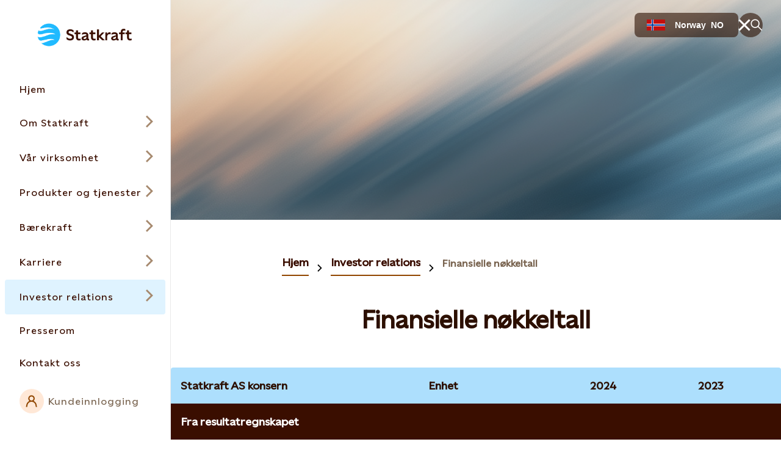

--- FILE ---
content_type: text/html; charset=utf-8
request_url: https://www.statkraft.no/IR/finansielle-nokkeltall/
body_size: 35138
content:




<!DOCTYPE html>

<html lang="no">

<head>

    <meta charset="UTF-8">
    <meta name="viewport" content="width=device-width" />
    <meta http-equiv="X-UA-Compatible" content="IE=edge" />

    <script nonce="a9043836-ee5e-4ea9-adf2-3ba176c2bde1">
!function(T,l,y){var S=T.location,k="script",D="instrumentationKey",C="ingestionendpoint",I="disableExceptionTracking",E="ai.device.",b="toLowerCase",w="crossOrigin",N="POST",e="appInsightsSDK",t=y.name||"appInsights";(y.name||T[e])&&(T[e]=t);var n=T[t]||function(d){var g=!1,f=!1,m={initialize:!0,queue:[],sv:"5",version:2,config:d};function v(e,t){var n={},a="Browser";return n[E+"id"]=a[b](),n[E+"type"]=a,n["ai.operation.name"]=S&&S.pathname||"_unknown_",n["ai.internal.sdkVersion"]="javascript:snippet_"+(m.sv||m.version),{time:function(){var e=new Date;function t(e){var t=""+e;return 1===t.length&&(t="0"+t),t}return e.getUTCFullYear()+"-"+t(1+e.getUTCMonth())+"-"+t(e.getUTCDate())+"T"+t(e.getUTCHours())+":"+t(e.getUTCMinutes())+":"+t(e.getUTCSeconds())+"."+((e.getUTCMilliseconds()/1e3).toFixed(3)+"").slice(2,5)+"Z"}(),iKey:e,name:"Microsoft.ApplicationInsights."+e.replace(/-/g,"")+"."+t,sampleRate:100,tags:n,data:{baseData:{ver:2}}}}var h=d.url||y.src;if(h){function a(e){var t,n,a,i,r,o,s,c,u,p,l;g=!0,m.queue=[],f||(f=!0,t=h,s=function(){var e={},t=d.connectionString;if(t)for(var n=t.split(";"),a=0;a<n.length;a++){var i=n[a].split("=");2===i.length&&(e[i[0][b]()]=i[1])}if(!e[C]){var r=e.endpointsuffix,o=r?e.location:null;e[C]="https://"+(o?o+".":"")+"dc."+(r||"services.visualstudio.com")}return e}(),c=s[D]||d[D]||"",u=s[C],p=u?u+"/v2/track":d.endpointUrl,(l=[]).push((n="SDK LOAD Failure: Failed to load Application Insights SDK script (See stack for details)",a=t,i=p,(o=(r=v(c,"Exception")).data).baseType="ExceptionData",o.baseData.exceptions=[{typeName:"SDKLoadFailed",message:n.replace(/\./g,"-"),hasFullStack:!1,stack:n+"\nSnippet failed to load ["+a+"] -- Telemetry is disabled\nHelp Link: https://go.microsoft.com/fwlink/?linkid=2128109\nHost: "+(S&&S.pathname||"_unknown_")+"\nEndpoint: "+i,parsedStack:[]}],r)),l.push(function(e,t,n,a){var i=v(c,"Message"),r=i.data;r.baseType="MessageData";var o=r.baseData;return o.message='AI (Internal): 99 message:"'+("SDK LOAD Failure: Failed to load Application Insights SDK script (See stack for details) ("+n+")").replace(/\"/g,"")+'"',o.properties={endpoint:a},i}(0,0,t,p)),function(e,t){if(JSON){var n=T.fetch;if(n&&!y.useXhr)n(t,{method:N,body:JSON.stringify(e),mode:"cors"});else if(XMLHttpRequest){var a=new XMLHttpRequest;a.open(N,t),a.setRequestHeader("Content-type","application/json"),a.send(JSON.stringify(e))}}}(l,p))}function i(e,t){f||setTimeout(function(){!t&&m.core||a()},500)}var e=function(){var n=l.createElement(k);n.src=h;var e=y[w];return!e&&""!==e||"undefined"==n[w]||(n[w]=e),n.onload=i,n.onerror=a,n.onreadystatechange=function(e,t){"loaded"!==n.readyState&&"complete"!==n.readyState||i(0,t)},n}();y.ld<0?l.getElementsByTagName("head")[0].appendChild(e):setTimeout(function(){l.getElementsByTagName(k)[0].parentNode.appendChild(e)},y.ld||0)}try{m.cookie=l.cookie}catch(p){}function t(e){for(;e.length;)!function(t){m[t]=function(){var e=arguments;g||m.queue.push(function(){m[t].apply(m,e)})}}(e.pop())}var n="track",r="TrackPage",o="TrackEvent";t([n+"Event",n+"PageView",n+"Exception",n+"Trace",n+"DependencyData",n+"Metric",n+"PageViewPerformance","start"+r,"stop"+r,"start"+o,"stop"+o,"addTelemetryInitializer","setAuthenticatedUserContext","clearAuthenticatedUserContext","flush"]),m.SeverityLevel={Verbose:0,Information:1,Warning:2,Error:3,Critical:4};var s=(d.extensionConfig||{}).ApplicationInsightsAnalytics||{};if(!0!==d[I]&&!0!==s[I]){var c="onerror";t(["_"+c]);var u=T[c];T[c]=function(e,t,n,a,i){var r=u&&u(e,t,n,a,i);return!0!==r&&m["_"+c]({message:e,url:t,lineNumber:n,columnNumber:a,error:i}),r},d.autoExceptionInstrumented=!0}return m}(y.cfg);function a(){y.onInit&&y.onInit(n)}(T[t]=n).queue&&0===n.queue.length?(n.queue.push(a),n.trackPageView({})):a()}(window,document,{src: "https://js.monitor.azure.com/scripts/b/ai.2.gbl.min.js", crossOrigin: "anonymous", cfg: {instrumentationKey: 'a9776c58-429e-4b82-b6a6-e2c68a607fae', disableCookiesUsage: false }});
</script>


    

<meta property="og:type" content="website" />
<meta property="og:url" content="https://www.statkraft.com/IR/finansielle-nokkeltall/" />
<meta property="og:title" content="Finansielle n&#xF8;kkeltall | Statkraft" />
<meta property="og:description" content="Se de sist oppdaterte finiansielle n&#xF8;kkelene for Statkraft AS." />

    <meta property="og:image" content="https://www.statkraft.com/globalassets/0/.com/6-investor-relations/investor-relations-list-image-550x250.png" />
<meta name="twitter:card" content="summary_large_image">
<meta name="twitter:site" content="Statkraft">
<meta name="twitter:creator" content="Statkraft">




<title>Finansielle n&#xF8;kkeltall | Statkraft</title>
<meta name="pageID" content="63209">

    <meta name="Last-Modified" content="2025-01-29" />

    <meta name="description" content="Se de sist oppdaterte finiansielle n&#xF8;kkelene for Statkraft AS.">



    
        <link rel="apple-touch-icon" sizes="180x180" href="/apple-touch-icon.png">
        <link rel="shortcut icon" type="image/png" sizes="32x32" href="/favicon-32x32.png">
        <link rel="icon" type="image/png" sizes="16x16" href="/favicon-16x16.png">
        <link rel="shortcut icon" href="/favicon.ico" type="image/x-icon">
        <link rel="icon" href="/favicon.ico" type="image/x-icon" />
    <meta name="msapplication-TileColor" content="#2b5797">
    <meta name="theme-color" content="#ffffff">
    <meta name="google-site-verification" content="xNCx-c07Vq-IGB5SGWSjvdW1Zk08Obe5Mp6xpKkjd5w"/>

        <link rel="canonical" href="https://www.statkraft.no/IR/finansielle-nokkeltall/" />

            <link rel="alternate" hreflang="en" href="https://www.statkraft.com/IR/financial-key-figures/" />
            <link rel="alternate" hreflang="no" href="https://www.statkraft.no/IR/finansielle-nokkeltall/" />
    
    
    
    

<script type="application/ld+json">
{"@context":"https://schema.org","@type":"Article","mainEntityOfPage":"https://www.statkraft.no/IR/finansielle-nokkeltall/","headline":"Finansielle nøkkeltall","description":null,"inLanguage":"no","datePublished":"2020-03-20T14:01:42+00:00","dateModified":"2025-01-29T20:36:28+00:00","image":[{"@type":"ImageObject","url":"https://www.statkraft.com/globalassets/0/..corp.-images-and-icons/headers-motion-blur/13.png","caption":"Kontorbygg"}],"author":{"@type":"Organization","name":"Statkraft AS"},"publisher":{"@type":"Organization","name":"Statkraft AS"},"articleBody":""}
</script>


    <link rel="stylesheet" rel="preload"
          href="/Frontend/dist/styles/styles.css?v=3832d4b11c612a0c432b534df1bda1b8">
    <!-- Google Tag Manager -->
    <script>
        (function(w, d, s, l, i) {
            w[l] = w[l] || [];
            w[l].push({
                "gtm.start":
                    new Date().getTime(), event: "gtm.js"
            });
            var f = d.getElementsByTagName(s)[0],
                j = d.createElement(s), dl = l != "dataLayer" ? "&l=" + l : "";
            j.async = true;
            j.src =
                "https://www.googletagmanager.com/gtm.js?id=" + i + dl;
            f.parentNode.insertBefore(j, f);
        })(window, document, "script", "dataLayer", 'GTM-TQKHWV');</script>
    <!-- End Google Tag Manager -->
</head>

<body class=" StandardPageModel" data-last-modified="29.01.2025 20:36:28">
<svg
  xmlns="http://www.w3.org/2000/svg"
  xmlns:xlink="http://www.w3.org/1999/xlink"
  width="0"
  height="0"
  style="display:none;"
>
  <symbol id="arrow-down" viewBox="0 0 18 23" width="18" height="23">
    <path
      d="M10.0001 19.0855V0.5H8.00008V19.0868L2.06656 13.1532L0.652344 14.5675L8.99945 22.9146L17.3466 14.5675L15.9323 13.1532L10.0001 19.0855Z"
      fill="currentColor"
    />
  </symbol>
  <symbol id="arrow-left-circled" viewBox="0 0 24 24" width="24" height="24">
    <path
      fill-rule="evenodd"
      clip-rule="evenodd"
      d="M12 2.5C6.75329 2.5 2.5 6.75329 2.5 12C2.5 17.2467 6.75329 21.5 12 21.5C17.2467 21.5 21.5 17.2467 21.5 12C21.5 6.75329 17.2467 2.5 12 2.5ZM0.5 12C0.5 5.64873 5.64873 0.5 12 0.5C18.3513 0.5 23.5 5.64873 23.5 12C23.5 18.3513 18.3513 23.5 12 23.5C5.64873 23.5 0.5 18.3513 0.5 12ZM8.68421 13L11.7471 16.0629L10.3329 17.4771L4.85579 12L10.3329 6.52289L11.7471 7.93711L8.68421 11H17.73V13H8.68421Z"
      fill="currentColor"
    />
  </symbol>
  <symbol id="arrow-left" viewBox="0 0 23 18" width="23" height="18">
    <path
      fill-rule="evenodd"
      clip-rule="evenodd"
      d="M3.91471 10.0008L9.84726 15.9333L8.43304 17.3475L0.0859375 9.00043L8.43304 0.65332L9.84726 2.06753L3.91401 8.00078L22.4995 8.00078V10.0008L3.91471 10.0008Z"
      fill="currentColor"
    />
  </symbol>
  <symbol id="arrow-right-circled" viewBox="0 0 24 24" width="24" height="24">
    <path
      fill-rule="evenodd"
      clip-rule="evenodd"
      d="M12 2.5C6.75329 2.5 2.5 6.75329 2.5 12C2.5 17.2467 6.75329 21.5 12 21.5C17.2467 21.5 21.5 17.2467 21.5 12C21.5 6.75329 17.2467 2.5 12 2.5ZM0.5 12C0.5 5.64873 5.64873 0.5 12 0.5C18.3513 0.5 23.5 5.64873 23.5 12C23.5 18.3513 18.3513 23.5 12 23.5C5.64873 23.5 0.5 18.3513 0.5 12ZM15.3153 11L12.2529 7.93758L13.6671 6.52336L19.1437 11.9999L13.6671 17.4775L12.2528 16.0634L15.3156 13H6.26953V11H15.3153Z"
      fill="currentColor"
    />
  </symbol>
  <symbol id="arrow-right" viewBox="0 0 23 18" width="23" height="18">
    <path
      fill-rule="evenodd"
      clip-rule="evenodd"
      d="M19.0855 10.0001H0.5V8.00008H19.0848L13.1523 2.06753L14.5665 0.65332L22.9136 9.00043L14.5665 17.3475L13.1523 15.9333L19.0855 10.0001Z"
      fill="currentColor"
    />
  </symbol>
  <symbol id="arrow-up" viewBox="0 0 18 23" width="18" height="23">
    <path
      d="M9.00043 0.0859375L0.65332 8.43304L2.06753 9.84726L8.00008 3.91472V22.5002H10.0001V3.91401L15.9333 9.84726L17.3475 8.43304L9.00043 0.0859375Z"
      fill="currentColor"
    />
  </symbol>
  <symbol
    id="battery-and-solar-icon"
    viewBox="0 0 113.39 113.39"
    width="16"
    height="16"
  >
    <!-- Generator: Adobe Illustrator 29.2.1, SVG Export Plug-In . SVG Version: 2.1.0 Build 116)  -->
    <path
      fill="currentColor"
      d="M27.53,79.64h22.8v-46.18h-22.8v46.18ZM31.52,54.68l6.93-9.3c1.07-1.44,3.11-1.74,4.55-.66,1.44,1.07,1.74,3.11.66,4.55l-3.06,4.11h3.14c1.26,0,2.41.73,2.94,1.87.54,1.14.37,2.49-.44,3.46l-7.37,8.91c-.64.78-1.57,1.18-2.51,1.18-.73,0-1.46-.24-2.07-.75-1.38-1.14-1.58-3.19-.43-4.58l2.97-3.58h-2.7c-1.23,0-2.35-.69-2.9-1.79-.55-1.1-.44-2.41.3-3.4Z"
    />
    <path
      fill="currentColor"
      d="M56.69,2.83C26.95,2.83,2.83,26.95,2.83,56.69s24.11,53.86,53.86,53.86,53.86-24.11,53.86-53.86S86.44,2.83,56.69,2.83ZM21.03,82.89V30.21c0-1.79,1.46-3.25,3.25-3.25h9.52v-6.12h10.27v6.12h9.52c1.79,0,3.25,1.46,3.25,3.25v52.68c0,1.79-1.46,3.25-3.25,3.25h-29.3c-1.79,0-3.25-1.46-3.25-3.25ZM53.21,103.71v-10.29h6.97c0,10.29-6.97,10.29-6.97,10.29ZM60.18,19.97h-6.97c0-10.29,6.97-10.29,6.97-10.29v10.29ZM64.45,85.59v-7.33c8.83-3.19,15.17-11.65,15.17-21.57s-6.33-18.38-15.17-21.57v-7.33c12.75,3.43,22.17,15.08,22.17,28.9s-9.42,25.47-22.17,28.9ZM87.47,92.4l-7.28-7.28,4.93-4.93c7.26,7.26,2.38,12.18,2.35,12.2ZM85.12,33.2h0s-4.93-4.93-4.93-4.93c7.28-7.28,12.21-2.35,12.21-2.35l-7.28,7.28ZM93.41,60.18v-6.97c10.29,0,10.29,6.97,10.29,6.97h-10.29Z"
    />
  </symbol>
  <symbol id="battery-icon" viewBox="0 0 113.39 113.39" width="16" height="16">
    <!-- Generator: Adobe Illustrator 29.2.1, SVG Export Plug-In . SVG Version: 2.1.0 Build 116)  -->
    <path
      fill="currentColor"
      d="M42.06,87.22h29.26V29.44h-29.26v57.78ZM47.46,56.51l9.55-12.81c1.07-1.44,3.11-1.74,4.55-.66s1.74,3.11.66,4.55l-5.68,7.62h6.77c1.26,0,2.41.73,2.94,1.87.54,1.14.37,2.49-.44,3.46l-10.16,12.27c-.64.78-1.57,1.18-2.51,1.18-.73,0-1.46-.24-2.07-.75-1.38-1.14-1.58-3.19-.43-4.58l5.75-6.95h-6.33c-1.23,0-2.35-.69-2.9-1.79-.55-1.1-.44-2.41.3-3.4Z"
    />
    <path
      fill="currentColor"
      d="M56.69,2.83C26.95,2.83,2.83,26.95,2.83,56.69s24.11,53.86,53.86,53.86,53.86-24.11,53.86-53.86S86.44,2.83,56.69,2.83ZM77.82,90.47c0,1.79-1.46,3.25-3.25,3.25h-35.76c-1.79,0-3.25-1.46-3.25-3.25V26.19c0-1.79,1.46-3.25,3.25-3.25h11.61v-6.43h12.53v6.43h11.61c1.79,0,3.25,1.46,3.25,3.25v64.28Z"
    />
  </symbol>
  <symbol id="biomass-icon" viewBox="0 0 113.39 113.39" width="16" height="16">
    <!-- Generator: Adobe Illustrator 29.1.0, SVG Export Plug-In . SVG Version: 2.1.0 Build 142)  -->
    <path
      fill="currentColor"
      d="M56.69,2.83C26.95,2.83,2.83,26.97,2.83,56.75c0,25.02,17.03,46.06,40.12,52.14,7.87,1.94,10.36-4.07,10.39-6.55,0-.93.04-1.42.08-1.6v-6.84c-8.48-.76-16.36-4.12-22.49-9.64-7.12-6.42-11.05-14.97-11.05-24.1s4.36-18.52,12.01-24.93c1.98-6.47,4.64-11.32,8.12-14.79,4.39-4.38,10.16-6.61,17.15-6.61s12.75,2.22,17.15,6.61c3.48,3.47,6.14,8.32,8.12,14.79,7.65,6.41,12.01,15.44,12.01,24.93s-3.92,17.68-11.05,24.1c-5.36,4.83-12.06,8-19.32,9.23.18-5.21,1.86-6.91,3.61-7.85,11.66-3.82,20-13.8,20-25.48,0-7.75-3.75-15.16-10.28-20.31l-.86-.67-.3-1.05c-1.68-5.86-3.87-10.08-6.7-12.9-3.12-3.11-7.17-4.63-12.37-4.63s-9.25,1.51-12.37,4.63c-2.83,2.82-5.02,7.04-6.7,12.9l-.3,1.05-.86.67c-6.54,5.15-10.28,12.56-10.28,20.31,0,13.84,11.71,25.29,26.78,26.94v-13.95l-21.89-21.14s1.68.06,4.58.06,6.09,1.26,8.66,3.72c1.44,1.38,5.43,5.18,8.65,8.26v-20.39h6.57v29.64c3.2-3.06,7.1-6.78,8.52-8.14,2.58-2.46,5.77-3.72,8.66-3.72s4.58-.06,4.58-.06l-21.76,21.01v28.16c28.21-1.71,50.55-25.14,50.55-53.81S86.44,2.83,56.69,2.83Z"
    />
  </symbol>
  <symbol id="book" viewBox="0 0 24 20" width="24" height="20">
    <path
      fill-rule="evenodd"
      clip-rule="evenodd"
      d="M0.5 0.410156H9.14C9.6469 0.410156 10.1488 0.509998 10.6172 0.703981C11.0855 0.897964 11.511 1.18229 11.8694 1.54072C11.9141 1.58541 11.9576 1.63114 12 1.67786C12.0423 1.6312 12.0858 1.58547 12.1306 1.54072C12.8545 0.816833 13.8363 0.410156 14.86 0.410156H23.5V19.5897H0.5V0.410156ZM11 4.27016C11 4.0259 10.9519 3.78403 10.8584 3.55836C10.7649 3.3327 10.6279 3.12765 10.4552 2.95494C10.2825 2.78222 10.0775 2.64521 9.85179 2.55174C9.62613 2.45827 9.38426 2.41016 9.14 2.41016H2.5V13.7702H9.14C9.64803 13.7702 10.1511 13.8704 10.6203 14.0653C10.7503 14.1193 10.8771 14.1802 11 14.2478V4.27016ZM10.9996 17.5897C10.9946 17.3609 10.9474 17.1348 10.8603 16.9229C10.7672 16.6965 10.6303 16.4906 10.4575 16.3172C10.2847 16.1438 10.0794 16.0062 9.8533 15.9124C9.62721 15.8185 9.38481 15.7702 9.14 15.7702H2.5V17.5897H10.9996ZM13.0004 17.5897H21.5V15.7702H14.86C14.6152 15.7702 14.3728 15.8185 14.1467 15.9124C13.9206 16.0062 13.7153 16.1438 13.5425 16.3172C13.3697 16.4906 13.2328 16.6965 13.1397 16.9229C13.0526 17.1348 13.0054 17.3609 13.0004 17.5897ZM21.5 13.7702V2.41016H14.86C14.3667 2.41016 13.8936 2.60612 13.5448 2.95494C13.196 3.30375 13 3.77685 13 4.27016V14.2478C13.1229 14.1802 13.2497 14.1193 13.3797 14.0653C13.8489 13.8704 14.352 13.7702 14.86 13.7702H21.5Z"
      fill="currentColor"
    />
  </symbol>
  <symbol id="calendar-icon" viewBox="0 0 113.39 113.39" width="16" height="16">
    <!-- Generator: Adobe Illustrator 29.2.1, SVG Export Plug-In . SVG Version: 2.1.0 Build 116)  -->
    <path
      fill="currentColor"
      d="M29.64,82.38h54.1v-34.83H29.64v34.83ZM70.46,54.81h5.53v6.5h-5.53v-6.5ZM70.46,68.61h5.53v6.5h-5.53v-6.5ZM59.46,54.81h5.5v6.5h-5.5v-6.5ZM59.46,68.61h5.5v6.5h-5.5v-6.5ZM48.43,54.81h5.5v6.5h-5.5v-6.5ZM48.43,68.61h5.5v6.5h-5.5v-6.5ZM37.39,54.81h5.53v6.5h-5.53v-6.5ZM37.39,68.61h5.53v6.5h-5.53v-6.5Z"
    />
    <path
      fill="currentColor"
      d="M76.48,33.39c0,1.79-1.46,3.25-3.25,3.25s-3.25-1.46-3.25-3.25v-2.39h-10.03v2.39c0,1.79-1.46,3.25-3.25,3.25s-3.25-1.46-3.25-3.25v-2.39h-10.03v2.39c0,1.79-1.46,3.25-3.25,3.25s-3.25-1.46-3.25-3.25v-2.39h-7.27v10.04h54.1v-10.04h-7.27v2.39Z"
    />
    <path
      fill="currentColor"
      d="M56.69,2.83C26.95,2.83,2.83,26.95,2.83,56.69s24.11,53.86,53.86,53.86,53.86-24.11,53.86-53.86S86.44,2.83,56.69,2.83ZM90.25,85.63c0,1.79-1.46,3.25-3.25,3.25H26.39c-1.79,0-3.25-1.46-3.25-3.25V27.76c0-1.79,1.46-3.25,3.25-3.25h10.52v-2.48c0-1.79,1.46-3.25,3.25-3.25s3.25,1.46,3.25,3.25v2.48h10.03v-2.48c0-1.79,1.46-3.25,3.25-3.25s3.25,1.46,3.25,3.25v2.48h10.03v-2.48c0-1.79,1.46-3.25,3.25-3.25s3.25,1.46,3.25,3.25v2.48h10.52c1.79,0,3.25,1.46,3.25,3.25v57.87Z"
    />
  </symbol>
  <symbol id="calendar" viewBox="0 0 24 24" width="24" height="24">
    <path
      fill-rule="evenodd"
      clip-rule="evenodd"
      d="M5.26 2.37012V0.5H7.26V2.37012H11V0.5H13V2.37012H16.74V0.5H18.74V2.37012H23.5205V23.5004H0.480469V2.37012H5.26ZM5.26 4.37012H2.48047V7.15012H21.5205V4.37012H18.74V5.28H16.74V4.37012H13V5.28H11V4.37012H7.26V5.28H5.26V4.37012ZM21.5205 9.15012H2.48047V21.5004H21.5205V9.15012ZM7.2198 13.9297H5.2998V11.9297H7.2198V13.9297ZM11.0399 13.9297H9.12988V11.9297H11.0399V13.9297ZM14.87 13.9297H12.96V11.9297H14.87V13.9297ZM18.7003 13.9297H16.7803V11.9297H18.7003V13.9297ZM7.2198 18.7197H5.2998V16.7197H7.2198V18.7197ZM11.0399 18.7197H9.12988V16.7197H11.0399V18.7197ZM14.87 18.7197H12.96V16.7197H14.87V18.7197ZM18.7003 18.7197H16.7803V16.7197H18.7003V18.7197Z"
      fill="currentColor"
    />
  </symbol>
  <symbol id="check-circled" viewBox="0 0 24 24" width="24" height="24">
    <path
      fill-rule="evenodd"
      clip-rule="evenodd"
      d="M12 2.5C6.75329 2.5 2.5 6.75329 2.5 12C2.5 17.2467 6.75329 21.5 12 21.5C17.2467 21.5 21.5 17.2467 21.5 12C21.5 6.75329 17.2467 2.5 12 2.5ZM0.5 12C0.5 5.64873 5.64873 0.5 12 0.5C18.3513 0.5 23.5 5.64873 23.5 12C23.5 18.3513 18.3513 23.5 12 23.5C5.64873 23.5 0.5 18.3513 0.5 12ZM18.4366 8.88679L10.0895 17.2339L5.56242 12.7068L6.97664 11.2926L10.0895 14.4055L17.0224 7.47258L18.4366 8.88679Z"
      fill="currentColor"
    />
  </symbol>
  <symbol
    id="checkbox-check-disabled"
    viewBox="0 0 20 20"
    width="20"
    height="20"
  >
    <path
      d="M15 7L8.125 13.875L5 10.75"
      stroke="#c0bbb9"
      stroke-width="2.5"
      stroke-linecap="square"
    />
  </symbol>
  <symbol id="checkbox-check" viewBox="0 0 20 20" width="20" height="20">
    <path
      d="M15 7L8.125 13.875L5 10.75"
      stroke="#43C3FF"
      stroke-width="2.5"
      stroke-linecap="square"
    />
  </symbol>
  <symbol id="chevron-down" viewBox="0 0 18 11" width="18" height="11">
    <path
      fill-rule="evenodd"
      clip-rule="evenodd"
      d="M9.00007 7.58586L16.293 0.292969L17.7072 1.70718L9.00007 10.4143L0.292969 1.70718L1.70718 0.292969L9.00007 7.58586Z"
      fill="currentColor"
    />
  </symbol>
  <symbol id="chevron-left-circled" viewBox="0 0 24 24" width="24" height="24">
    <path
      fill-rule="evenodd"
      clip-rule="evenodd"
      d="M12 2.5C6.75329 2.5 2.5 6.75329 2.5 12C2.5 17.2467 6.75329 21.5 12 21.5C17.2467 21.5 21.5 17.2467 21.5 12C21.5 6.75329 17.2467 2.5 12 2.5ZM0.5 12C0.5 5.64873 5.64873 0.5 12 0.5C18.3513 0.5 23.5 5.64873 23.5 12C23.5 18.3513 18.3513 23.5 12 23.5C5.64873 23.5 0.5 18.3513 0.5 12ZM10.6837 12.0005L14.7466 7.93758L13.3324 6.52336L7.85532 12.0005L13.3324 17.4776L14.7466 16.0634L10.6837 12.0005Z"
      fill="currentColor"
    />
  </symbol>
  <symbol id="chevron-left" viewBox="0 0 11 18" width="11" height="18">
    <path
      fill-rule="evenodd"
      clip-rule="evenodd"
      d="M3.76796 9.00009L10.8841 1.88398L9.1163 0.116211L0.232422 9.00009L9.11631 17.884L10.8841 16.1162L3.76796 9.00009Z"
      fill="currentColor"
    />
  </symbol>
  <symbol id="chevron-right" viewBox="0 0 11 18" width="11" height="18">
    <path
      fill-rule="evenodd"
      clip-rule="evenodd"
      d="M7.23233 9.00009L0.116211 1.88398L1.88398 0.116211L10.7679 9.00009L1.88398 17.884L0.116211 16.1162L7.23233 9.00009Z"
      fill="currentColor"
    />
  </symbol>
  <symbol id="chevron-up" viewBox="0 0 18 11" width="18" height="11">
    <path
      fill-rule="evenodd"
      clip-rule="evenodd"
      d="M9.00008 0.585938L17.7072 9.29304L16.293 10.7073L9.00008 3.41436L1.70718 10.7073L0.292969 9.29304L9.00008 0.585938Z"
      fill="currentColor"
    />
  </symbol>
  <symbol id="co2-icon" viewBox="0 0 113.39 113.39" width="16" height="16">
    <!-- Generator: Adobe Illustrator 29.2.1, SVG Export Plug-In . SVG Version: 2.1.0 Build 116)  -->
    <path
      fill="currentColor"
      d="M56.69,2.83C26.95,2.83,2.83,26.95,2.83,56.69s24.11,53.86,53.86,53.86,53.86-24.11,53.86-53.86S86.44,2.83,56.69,2.83ZM39.48,48.57c-2.44-1.85-5.33-2.82-8.19-2.82-6.96,0-11.66,4.61-11.66,10.98s4.7,10.98,11.66,10.98c2.85,0,5.76-.96,8.19-2.77v7.56c-2.63,1.3-5.7,2.07-8.43,2.07-10.93,0-19.06-7.64-19.06-17.83s8.13-17.83,19.06-17.83c2.73,0,5.8.77,8.43,2.07v7.6ZM61.12,74.57c-10.44,0-18.37-7.69-18.37-17.83s7.94-17.83,18.37-17.83,18.47,7.69,18.47,17.83-7.94,17.83-18.47,17.83ZM83.63,81.81v-.19c3.13-3.27,5.29-5.56,6.67-7.37,2-2.7,2.48-4.05,2.48-5.37,0-2.08-1.48-3.21-3.51-3.21-1.75,0-3.67,1-5.29,2.94v-3.67c1.48-1.51,3.48-2.46,5.48-2.46,4,0,6.86,2.38,6.86,6.13,0,2.29-.97,4.26-2.75,6.8-.84,1.05-1.92,2.13-3.19,3.4h6.07v3h-12.82Z"
    />
    <path
      fill="currentColor"
      d="M61.12,45.76c-6.17,0-10.68,4.61-10.68,10.98s4.51,10.98,10.68,10.98,10.78-4.56,10.78-10.98-4.51-10.98-10.78-10.98Z"
    />
  </symbol>
  <symbol id="coins-icon" viewBox="0 0 113.39 113.39" width="16" height="16">
    <!-- Generator: Adobe Illustrator 29.2.1, SVG Export Plug-In . SVG Version: 2.1.0 Build 116)  -->
    <path
      fill="currentColor"
      d="M40.64,44.24c-.15,0-.3,0-.45,0-3.46,0-6.88-.55-10.17-1.63-.78-.26-1.5-.55-2.18-.87v6.45c0,1.04,4.4,4.06,12.8,4.06,7.95,0,12.31-2.7,12.76-3.87v-.71h.04s0-.04,0-.06v-5.86c-.68.31-1.4.6-2.17.86-3.45,1.14-7.01,1.69-10.64,1.64Z"
    />
    <path
      fill="currentColor"
      d="M40.64,66.61c7.95,0,12.31-2.7,12.76-3.87v-6.44c-3.15,1.49-7.41,2.44-12.76,2.44s-9.65-.96-12.8-2.46v6.27c0,1.04,4.4,4.06,12.8,4.06Z"
    />
    <path
      fill="currentColor"
      d="M53.4,70.67c-3.15,1.49-7.41,2.44-12.76,2.44s-9.65-.96-12.8-2.46v6.39c0,1.04,4.4,4.06,12.8,4.06s12.43-2.77,12.77-3.92c0-.05-.01-.09-.01-.14v-6.37Z"
    />
    <path
      fill="currentColor"
      d="M59.94,70.78v6.25s0,.09-.01.14c.34,1.14,4.7,3.92,12.77,3.92s12.8-3.01,12.8-4.06v-6.27c-3.16,1.5-7.43,2.46-12.8,2.46s-9.61-.95-12.76-2.44Z"
    />
    <path
      fill="currentColor"
      d="M40.64,29.62c-8.4,0-12.8,3.01-12.8,4.06,0,.34,1.04,1.69,4.24,2.76,2.74.9,5.61,1.34,8.52,1.3h.05s.05,0,.05,0c2.89.05,5.77-.39,8.53-1.3,3.18-1.07,4.22-2.41,4.22-2.75,0-1.04-4.4-4.06-12.8-4.06Z"
    />
    <path
      fill="currentColor"
      d="M56.69,2.83C26.95,2.83,2.83,26.95,2.83,56.69s24.11,53.86,53.86,53.86,53.86-24.11,53.86-53.86S86.44,2.83,56.69,2.83ZM92,62.03v15.01c0,5.25-6.63,10.56-19.3,10.56-7.52,0-12.89-1.87-16.03-4.49-3.14,2.61-8.51,4.49-16.03,4.49-12.67,0-19.3-5.31-19.3-10.56v-43.86h.04c.41-5.08,6.99-10.06,19.26-10.06s18.86,4.98,19.26,10.06h.04v6.87c3.15-1.49,7.41-2.44,12.76-2.44,12.27,0,18.86,4.98,19.26,10.06h.04v14.37Z"
    />
    <path
      fill="currentColor"
      d="M72.7,44.1c-7.95,0-12.31,2.7-12.76,3.87v.33c.21.48,1.34,1.65,4.19,2.61,2.74.9,5.6,1.34,8.52,1.3h.05s.05,0,.05,0c2.92.04,5.78-.39,8.53-1.3,3.18-1.07,4.22-2.41,4.22-2.75,0-1.04-4.4-4.06-12.8-4.06Z"
    />
    <path
      fill="currentColor"
      d="M72.7,58.72c-.15,0-.3,0-.45,0-3.46,0-6.88-.55-10.17-1.63-.76-.26-1.47-.54-2.14-.85v6.61c.44,1.17,4.81,3.87,12.76,3.87,8.4,0,12.8-3.01,12.8-4.06v-6.45c-.68.31-1.4.6-2.17.86-3.45,1.14-7.03,1.68-10.64,1.64Z"
    />
  </symbol>
  <symbol id="cross-circled" viewBox="0 0 24 24" width="24" height="24">
    <path
      fill-rule="evenodd"
      clip-rule="evenodd"
      d="M12 2.5C6.75329 2.5 2.5 6.75329 2.5 12C2.5 17.2467 6.75329 21.5 12 21.5C17.2467 21.5 21.5 17.2467 21.5 12C21.5 6.75329 17.2467 2.5 12 2.5ZM0.5 12C0.5 5.64873 5.64873 0.5 12 0.5C18.3513 0.5 23.5 5.64873 23.5 12C23.5 18.3513 18.3513 23.5 12 23.5C5.64873 23.5 0.5 18.3513 0.5 12ZM12.0005 10.5863L16.0634 6.52336L17.4776 7.93758L13.4147 12.0005L17.4776 16.0634L16.0634 17.4776L12.0005 13.4147L7.93758 17.4776L6.52336 16.0634L10.5863 12.0005L6.52336 7.93758L7.93758 6.52336L12.0005 10.5863Z"
      fill="currentColor"
    />
  </symbol>
  <symbol id="destination" viewBox="0 0 24 24" width="24" height="24">
    <path
      fill-rule="evenodd"
      clip-rule="evenodd"
      d="M12.0004 2.5C10.2393 2.5 8.5504 3.19957 7.30516 4.44481C6.05992 5.69005 5.36035 7.37896 5.36035 9.14C5.36035 12.138 7.0969 15.2548 8.97556 17.7187C9.89937 18.9303 10.8254 19.9425 11.5207 20.6518C11.6971 20.8318 11.8583 20.9918 12.0004 21.1303C12.1424 20.9918 12.3036 20.8318 12.48 20.6518C13.1754 19.9425 14.1013 18.9303 15.0251 17.7187C16.9038 15.2548 18.6404 12.138 18.6404 9.14C18.6404 7.37896 17.9408 5.69005 16.6955 4.44481C15.4503 3.19957 13.7614 2.5 12.0004 2.5ZM12.0004 22.5C11.3421 23.2528 11.3419 23.2526 11.3417 23.2524L11.3336 23.2454L11.3143 23.2282C11.2978 23.2136 11.2743 23.1925 11.2442 23.1654C11.184 23.111 11.0975 23.0319 10.9884 22.9297C10.7703 22.7254 10.4616 22.4285 10.0925 22.0519C9.35535 21.3 8.37133 20.2247 7.38514 18.9313C5.4438 16.3852 3.36035 12.822 3.36035 9.14C3.36035 6.84853 4.27063 4.65091 5.89095 3.0306C7.51126 1.41028 9.70888 0.5 12.0004 0.5C14.2918 0.5 16.4894 1.41028 18.1098 3.0306C19.7301 4.65091 20.6404 6.84853 20.6404 9.14C20.6404 12.822 18.5569 16.3852 16.6156 18.9313C15.6294 20.2247 14.6454 21.3 13.9082 22.0519C13.5391 22.4285 13.2304 22.7254 13.0123 22.9297C12.9032 23.0319 12.8167 23.111 12.7565 23.1654C12.7265 23.1925 12.7029 23.2136 12.6864 23.2282L12.6671 23.2454L12.6597 23.2519C12.6594 23.2521 12.6586 23.2528 12.0004 22.5ZM12.0004 22.5L12.6586 23.2528L12.0004 23.8283L11.3417 23.2524L12.0004 22.5Z"
      fill="currentColor"
    />
    <path
      fill-rule="evenodd"
      clip-rule="evenodd"
      d="M11.9996 7.28027C10.9724 7.28027 10.1396 8.11302 10.1396 9.14027C10.1396 10.1675 10.9724 11.0003 11.9996 11.0003C13.0269 11.0003 13.8596 10.1675 13.8596 9.14027C13.8596 8.11302 13.0269 7.28027 11.9996 7.28027ZM8.13965 9.14027C8.13965 7.00845 9.86783 5.28027 11.9996 5.28027C14.1315 5.28027 15.8596 7.00845 15.8596 9.14027C15.8596 11.2721 14.1315 13.0003 11.9996 13.0003C9.86783 13.0003 8.13965 11.2721 8.13965 9.14027Z"
      fill="currentColor"
    />
  </symbol>
  <symbol
    id="district-heating-icon"
    viewBox="0 0 113.39 113.39"
    width="16"
    height="16"
  >
    <!-- Generator: Adobe Illustrator 29.1.0, SVG Export Plug-In . SVG Version: 2.1.0 Build 142)  -->
    <path
      fill="currentColor"
      d="M56.69,2.83C26.95,2.83,2.83,26.98,2.83,56.76c0,18.17,8.97,34.23,22.72,44v-2.92c0-7.54,7.7-7.54,7.7-7.54v15.03c1.92.93,3.9,1.75,5.94,2.45v-9.94c0-7.54,7.7-7.54,7.7-7.54v19.5c1.95.36,3.93.61,5.94.75v-12.71c0-7.54,7.7-7.54,7.7-7.54v20.25c2.01-.14,4-.4,5.94-.75v-11.95c0-7.54,7.7-7.54,7.7-7.54v17.48c2.04-.7,4.02-1.52,5.94-2.45v-7.49c0-7.54,7.7-7.54,7.7-7.54v10.47c13.75-9.77,22.72-25.84,22.72-44,0-29.78-24.11-53.93-53.86-53.93h0ZM43.52,46.04l1.96,5.36c1.91,5.24,1.91,11,0,16.24l-4.49,12.32-6.35-2.32,4.49-12.32c1.36-3.74,1.36-7.86,0-11.59l-1.96-5.36c-1.91-5.24-1.91-11,0-16.24l4.49-12.32,6.35,2.32-4.49,12.32c-1.36,3.74-1.36,7.86,0,11.59ZM59.1,46.04l1.96,5.36c1.91,5.24,1.91,11,0,16.24l-4.49,12.32-6.35-2.32,4.49-12.32c1.36-3.74,1.36-7.86,0-11.59l-1.96-5.36c-1.91-5.24-1.91-11,0-16.24l4.49-12.32,6.35,2.32-4.49,12.32c-1.36,3.74-1.36,7.86,0,11.59ZM74.67,46.04l1.96,5.36c1.91,5.24,1.91,11,0,16.24l-4.49,12.32-6.35-2.32,4.49-12.32c1.36-3.74,1.36-7.86,0-11.59l-1.96-5.36c-1.91-5.24-1.91-11,0-16.24l4.49-12.32,6.35,2.32-4.49,12.32c-1.36,3.74-1.36,7.86,0,11.59Z"
    />
  </symbol>
  <symbol id="download" viewBox="0 0 18 24" width="18" height="24">
    <path
      d="M9.99956 0.5V15.3027L15.9416 9.35293L17.3567 10.7662L8.99917 19.1347L0.641602 10.7662L2.05674 9.35293L7.99956 15.3035V0.5H9.99956Z"
      fill="currentColor"
    />
    <path
      d="M2.34961 18.6699V21.4999H15.6496V18.6699H17.6496V23.4999H0.349609V18.6699H2.34961Z"
      fill="currentColor"
    />
  </symbol>
  <symbol
    id="entered_into_operation-icon"
    viewBox="0 0 113.39 113.39"
    width="16"
    height="16"
  >
    <!-- Generator: Adobe Illustrator 29.2.1, SVG Export Plug-In . SVG Version: 2.1.0 Build 116)  -->
    <path
      fill="currentColor"
      d="M56.69,2.83C26.95,2.83,2.83,26.95,2.83,56.69s24.11,53.86,53.86,53.86,53.86-24.11,53.86-53.86S86.44,2.83,56.69,2.83ZM56.69,96.79c-22.11,0-40.1-17.99-40.1-40.1,0-5.87,1.28-11.45,3.56-16.48l5.49,3.65c-1.64,3.95-2.55,8.29-2.55,12.83,0,18.53,15.07,33.6,33.6,33.6s33.6-15.07,33.6-33.6-15.07-33.6-33.6-33.6c-7.74,0-14.87,2.64-20.56,7.06l6.41,6.41h-16.98v-16.98l5.95,5.95c6.89-5.58,15.65-8.93,25.18-8.93,22.11,0,40.1,17.99,40.1,40.1s-17.99,40.1-40.1,40.1ZM63.28,56.69c0,.61-.09,1.19-.24,1.75l10.4,10.4v4.6h0s-4.6,0-4.6,0l-10.4-10.4c-.56.15-1.14.24-1.75.24-3.63,0-6.58-2.95-6.58-6.58,0-2.45,1.35-4.58,3.33-5.72v-19.26l3.25-3.25,3.25,3.25v19.26c1.99,1.13,3.33,3.27,3.33,5.72Z"
    />
  </symbol>
  <symbol id="equalizer" viewBox="0 0 32 32" width="20" height="20">
    <path
      d="M14 4v-0.5c0-0.825-0.675-1.5-1.5-1.5h-5c-0.825 0-1.5 0.675-1.5 1.5v0.5h-6v4h6v0.5c0 0.825 0.675 1.5 1.5 1.5h5c0.825 0 1.5-0.675 1.5-1.5v-0.5h18v-4h-18zM8 8v-4h4v4h-4zM26 13.5c0-0.825-0.675-1.5-1.5-1.5h-5c-0.825 0-1.5 0.675-1.5 1.5v0.5h-18v4h18v0.5c0 0.825 0.675 1.5 1.5 1.5h5c0.825 0 1.5-0.675 1.5-1.5v-0.5h6v-4h-6v-0.5zM20 18v-4h4v4h-4zM14 23.5c0-0.825-0.675-1.5-1.5-1.5h-5c-0.825 0-1.5 0.675-1.5 1.5v0.5h-6v4h6v0.5c0 0.825 0.675 1.5 1.5 1.5h5c0.825 0 1.5-0.675 1.5-1.5v-0.5h18v-4h-18v-0.5zM8 28v-4h4v4h-4z"
      fill="currentColor"
    />
  </symbol>
  <symbol id="expand" viewBox="0 0 24 24" width="24" height="24">
    <path
      fill-rule="evenodd"
      clip-rule="evenodd"
      d="M1.57031 0.570312H9.15031V2.57031H3.98453L9.85742 8.44321L8.44321 9.85742L2.57031 3.98453V9.15031H0.570312V1.57031H1.43031L1.57031 1.43031V0.570312ZM14.8503 0.570312H22.4303V1.43031L22.5703 1.57031H23.4303V9.15031H21.4303V3.98453L15.5574 9.85742L14.1432 8.44321L20.0161 2.57031H14.8503V0.570312ZM2.57031 20.0161L8.44321 14.1432L9.85742 15.5574L3.98453 21.4303H9.15031V23.4303H1.57031V22.5703L1.43031 22.4303H0.570312V14.8503H2.57031V20.0161ZM22.5703 22.4303H23.4303V14.8503H21.4303V20.0161L15.5574 14.1432L14.1432 15.5574L20.0161 21.4303H14.8503V23.4303H22.4303V22.5703L22.5703 22.4303Z"
      fill="currentColor"
    />
  </symbol>
  <symbol id="facebook" viewBox="0 0 32 32" width="32" height="32">
    <path
      d="M19 6.4h5v-6h-5c-3.86 0-7 3.14-7 7v3h-4v6h4v16h6v-16h5l1-6h-6v-3c0-0.542 0.458-1 1-1z"
      fill="currentColor"
    />
  </symbol>
  <symbol id="flickr" viewBox="0 0 32 32" width="32" height="32">
    <path
      d="M0 17.4c0-3.866 3.134-7 7-7s7 3.134 7 7c0 3.866-3.134 7-7 7s-7-3.134-7-7zM18 17.4c0-3.866 3.134-7 7-7s7 3.134 7 7c0 3.866-3.134 7-7 7s-7-3.134-7-7z"
      fill="currentColor"
    />
  </symbol>
  <symbol
    id="gas-power-icon"
    viewBox="0 0 113.39 113.39"
    width="16"
    height="16"
  >
    <!-- Generator: Adobe Illustrator 29.2.1, SVG Export Plug-In . SVG Version: 2.1.0 Build 116)  -->
    <path
      fill="currentColor"
      d="M56.31,28.81c-6.3,12.9-19.22,30.39-18.6,39.82.29,4.2,1.76,8.1,4.27,11.22-.48-9.12,8.18-22.67,8.18-22.67,0,0,6.37,7.26,8.9,10.42,1.81-1.98,6.78-6.9,6.78-6.9,0,0,7.14,9.14,7.62,17.73,2.27-3.4,3.45-7.5,3.23-11.77-.82-16.38-13.65-31.96-20.38-37.87h0v.02Z"
    />
    <path
      fill="currentColor"
      d="M56.69,2.83C26.95,2.83,2.83,26.95,2.83,56.69s24.12,53.86,53.86,53.86,53.86-24.12,53.86-53.86S86.43,2.83,56.69,2.83ZM65.04,92.49s5.48-8.39-.84-20.67c-.94,1.01-1.91,2.12-2.63,3.01l-2.73,3.47-2.63-3.52c-1.23-1.64-2.89-3.69-4.39-5.45-6.3,14.81-1.54,23.32-1.54,23.32-13.19-3.21-18.64-13.19-19.3-23.83-.87-14.3,16.04-33.77,23.73-50.26,6.08,5.14,27.45,23.76,28.63,47.64.53,10.66-5.07,23.01-18.33,26.29h.02Z"
    />
  </symbol>
  <symbol id="gear-icon" viewBox="0 0 113.39 113.39" width="16" height="16">
    <!-- Generator: Adobe Illustrator 29.1.0, SVG Export Plug-In . SVG Version: 2.1.0 Build 142)  -->
    <path
      fill="currentColor"
      d="M56.69,47.19c-5.24,0-9.5,4.26-9.5,9.5s4.26,9.5,9.5,9.5,9.5-4.26,9.5-9.5-4.26-9.5-9.5-9.5Z"
    />
    <path
      fill="currentColor"
      d="M81.07,35.2l-6.1,3.52-1.74-1.48c-2.39-2.03-5.1-3.58-8.06-4.62l-2.17-.76v-6.96h-12.6v7.1l-2.17.76c-2.96,1.04-5.67,2.6-8.06,4.62l-1.74,1.48-6.1-3.52-6.34,11.05,6.17,3.54-.44,2.28c-.59,3.07-.59,6.18,0,9.25l.44,2.28-6.17,3.54,6.34,11.05,6.1-3.52,1.74,1.48c2.39,2.03,5.1,3.58,8.06,4.62l2.17.76v6.83h12.6v-7.1l2.17-.76c2.96-1.04,5.67-2.6,8.06-4.62l1.74-1.48,6.1,3.52,6.34-11.05-6.17-3.55.44-2.28c.29-1.48.44-2.99.44-4.49,0-1.55-.15-3.1-.44-4.61l-.44-2.28,6.18-3.55-6.34-11.05ZM56.69,72.7c-8.82,0-16-7.18-16-16s7.18-16,16-16,16,7.18,16,16-7.18,16-16,16Z"
    />
    <path
      fill="currentColor"
      d="M56.69,2.83C26.95,2.83,2.83,26.95,2.83,56.69s24.11,53.86,53.86,53.86,53.86-24.11,53.86-53.86S86.44,2.83,56.69,2.83ZM83.46,86.94l-7.86-4.54c-1.9,1.39-3.95,2.57-6.11,3.51v9.08h-25.6v-8.82c-2.16-.94-4.21-2.11-6.11-3.51l-7.86,4.54-12.82-22.34,7.86-4.52c-.27-2.35-.27-4.71,0-7.06l-7.86-4.52,12.82-22.34,7.86,4.54c1.9-1.39,3.95-2.57,6.11-3.51v-9.08h25.6v8.95c2.16.94,4.21,2.11,6.11,3.51l7.86-4.54,12.82,22.34-7.86,4.51c.14,1.17.2,2.36.2,3.54h0c0,1.13-.07,2.27-.2,3.39l7.86,4.51-12.82,22.34Z"
    />
  </symbol>
  <symbol id="globe" viewBox="0 0 22 22" width="22" height="22">
    <path
      fill-rule="evenodd"
      clip-rule="evenodd"
      d="M0 11C0 4.92487 4.92487 0 11 0C17.0751 0 22 4.92487 22 11C22 17.0751 17.0751 22 11 22C4.92487 22 0 17.0751 0 11ZM8.93372 2.23832C4.95908 3.17207 2 6.74047 2 11C2 15.2595 4.95908 18.8279 8.93372 19.7617C8.52806 19.2 8.19649 18.4797 7.93 17.6802C7.66852 16.8958 7.45504 15.9903 7.29887 15H3V13H7.0716C7.02453 12.3528 7 11.6835 7 11C7 10.3165 7.02453 9.64724 7.0716 9H3V7H7.29887C7.45504 6.00968 7.66852 5.10424 7.93 4.31981C8.19649 3.52033 8.52806 2.80002 8.93372 2.23832ZM13.0663 2.23832C13.4719 2.80002 13.8035 3.52034 14.07 4.31981C14.3315 5.10424 14.545 6.00968 14.7011 7H19V9H14.9284C14.9755 9.64724 15 10.3165 15 11C15 11.6835 14.9755 12.3528 14.9284 13H19V15H14.7011C14.545 15.9903 14.3315 16.8958 14.07 17.6802C13.8035 18.4797 13.4719 19.2 13.0663 19.7617C17.0409 18.8279 20 15.2595 20 11C20 6.74047 17.0409 3.17207 13.0663 2.23832ZM12.9227 13C12.973 12.3614 13 11.6918 13 11C13 10.3082 12.973 9.63862 12.9227 9H9.07731C9.02698 9.63862 9 10.3082 9 11C9 11.6918 9.02698 12.3614 9.07731 13H12.9227ZM9.3262 15H12.6738C12.5399 15.7663 12.3698 16.4564 12.1726 17.0477C11.9206 17.8038 11.6425 18.3436 11.3823 18.6738C11.2545 18.8359 11.1506 18.9225 11.0814 18.9649C11.0485 18.9852 11.0264 18.9935 11.0153 18.9969C11.0052 19 11.001 19 11.0001 19H11C10.9993 19 10.9951 19.0001 10.9847 18.9969C10.9736 18.9935 10.9515 18.9852 10.9186 18.9649C10.8494 18.9225 10.7455 18.8359 10.6177 18.6738C10.3575 18.3436 10.0794 17.8038 9.82736 17.0477C9.63025 16.4564 9.46008 15.7663 9.3262 15ZM9.3262 7H12.6738C12.5399 6.23367 12.3698 5.54362 12.1726 4.95227C11.9206 4.19616 11.6425 3.65642 11.3823 3.32624C11.2545 3.16408 11.1506 3.07752 11.0814 3.03507C11.0485 3.01483 11.0264 3.00645 11.0153 3.00305C11.0052 2.99998 11.001 3 11.0001 3L11 3C10.9993 3 10.9951 2.9999 10.9847 3.00305C10.9736 3.00645 10.9515 3.01483 10.9186 3.03507C10.8494 3.07752 10.7455 3.16408 10.6177 3.32624C10.3575 3.65642 10.0794 4.19616 9.82736 4.95227C9.63025 5.54362 9.46008 6.23367 9.3262 7Z"
      fill="currentColor"
    />
  </symbol>
  <symbol
    id="government-icon"
    viewBox="0 0 113.39 113.39"
    width="16"
    height="16"
  >
    <!-- Generator: Adobe Illustrator 29.2.1, SVG Export Plug-In . SVG Version: 2.1.0 Build 116)  -->
    <rect fill="currentColor" x="79.43" y="56.05" width="8.31" height="27.51" />
    <path
      fill="currentColor"
      d="M19.15,83.59v-34.05h14.81v-6.08h-1.82c-1.79,0-3.25-1.46-3.25-3.25s1.46-3.25,3.25-3.25h5.37c1.38-8.14,7.8-14.56,15.93-15.93v-6.79h6.5v6.79c8.14,1.38,14.56,7.8,15.93,15.93h5.37c1.79,0,3.25,1.46,3.25,3.25s-1.46,3.25-3.25,3.25h-1.82v6.08h14.81v34.05h9.1c4.58-7.92,7.21-17.1,7.21-26.9,0-29.74-24.11-53.86-53.86-53.86S2.83,26.95,2.83,56.69c0,9.8,2.63,18.98,7.21,26.9h9.1Z"
    />
    <polygon
      fill="currentColor"
      points="72.93 83.59 72.93 43.47 40.46 43.47 40.46 83.59 46.96 83.59 46.96 56.06 53.46 56.06 53.46 83.59 59.93 83.59 59.93 56.06 66.43 56.06 66.43 83.59 72.93 83.59"
    />
    <path
      fill="currentColor"
      d="M56.69,27.24c-6.03,0-11.12,4.14-12.57,9.73h25.13c-1.45-5.59-6.53-9.73-12.57-9.73Z"
    />
    <path
      fill="currentColor"
      d="M14.46,90.09c9.86,12.46,25.11,20.46,42.23,20.46s32.37-8,42.23-20.46H14.46Z"
    />
    <rect fill="currentColor" x="25.65" y="56.05" width="8.31" height="27.51" />
  </symbol>
  <symbol
    id="gross_head-icon"
    viewBox="0 0 113.39 113.39"
    width="16"
    height="16"
  >
    <!-- Generator: Adobe Illustrator 29.2.1, SVG Export Plug-In . SVG Version: 2.1.0 Build 116)  -->
    <path
      fill="currentColor"
      d="M87.29,86.86c-2.51,1.24-7.5,3.32-12.8,3.32s-10.29-2.08-12.8-3.32c-2.51,1.24-7.5,3.32-12.8,3.32-4.26,0-8.31-1.34-11.04-2.51v-7.23c.69.39,5.85,3.24,11.04,3.24,5.55,0,11.07-3.26,11.12-3.29l1.68-1,1.68,1.01s5.57,3.29,11.12,3.29,11.07-3.26,11.13-3.29l1.68-1,1.68,1.01s5.57,3.29,11.12,3.29c1.16,0,2.31-.15,3.42-.37,1.9-3.33,3.46-6.87,4.62-10.59-2.35.76-5.15,1.39-8.04,1.39-5.3,0-10.29-2.08-12.8-3.32-2.51,1.24-7.5,3.32-12.8,3.32s-10.29-2.08-12.8-3.32c-2.51,1.24-7.5,3.32-12.8,3.32-4.26,0-8.31-1.34-11.04-2.51v-7.23c.69.39,5.85,3.24,11.04,3.24,5.55,0,11.07-3.26,11.12-3.29l1.68-1,1.68,1.01s5.57,3.29,11.12,3.29,11.07-3.26,11.13-3.29l1.68-1,1.68,1.01s5.57,3.29,11.12,3.29c3.95,0,7.86-1.64,9.82-2.61.42-2.71.64-5.48.64-8.31,0-.31-.02-.61-.02-.92-2.71,1.11-6.48,2.27-10.44,2.27-5.3,0-10.29-2.08-12.8-3.32-2.51,1.24-7.5,3.32-12.8,3.32s-10.29-2.08-12.8-3.32c-2.51,1.24-7.5,3.32-12.8,3.32-4.26,0-8.31-1.34-11.04-2.51v-7.23c.69.39,5.85,3.24,11.04,3.24,5.55,0,11.07-3.26,11.12-3.29l1.68-1,1.68,1.01s5.57,3.29,11.12,3.29,11.07-3.26,11.13-3.29l1.68-1,1.68,1.01s5.57,3.29,11.12,3.29c3.99,0,7.96-1.68,9.9-2.64-.41-2.85-1.04-5.63-1.88-8.31-2.35.76-5.13,1.38-8.01,1.38-5.3,0-10.29-2.08-12.8-3.32-2.51,1.24-7.5,3.32-12.8,3.32s-10.29-2.08-12.8-3.32c-2.51,1.24-7.5,3.32-12.8,3.32-4.26,0-8.31-1.34-11.04-2.51v-7.23c.69.39,5.85,3.24,11.04,3.24,5.55,0,11.07-3.26,11.12-3.29l1.68-1,1.68,1.01s5.57,3.29,11.12,3.29,11.07-3.26,11.12-3.29l1.68-1.01,1.68,1.01s5.57,3.29,11.12,3.29c1.98,0,3.95-.42,5.68-.95C97.31,15.83,78.53,2.83,56.69,2.83,26.95,2.83,2.83,26.95,2.83,56.69c0,14.84,6,28.27,15.71,38.01v-59.47c0-1.79,1.46-3.25,3.25-3.25h9.37v6.5h-6.12v9.6h6.12v6.5h-6.12v9.6h6.12v6.5h-6.12v9.6h6.12v6.5h-6.12v13.47c8.89,6.47,19.82,10.29,31.65,10.29,17.1,0,32.32-7.98,42.19-20.4-4.84-.28-9.28-2.14-11.6-3.29Z"
    />
  </symbol>
  <symbol id="hamburger" viewBox="0 0 18 14" width="18" height="14">
    <path
      fill-rule="evenodd"
      clip-rule="evenodd"
      d="M18 2H0V0H18V2ZM18 8H0V6H18V8ZM18 14H0V12H18V14Z"
      fill="currentColor"
    />
  </symbol>
  <symbol
    id="handglobe-icon"
    viewBox="0 0 113.39 113.39"
    width="16"
    height="16"
  >
    <!-- Generator: Adobe Illustrator 29.2.1, SVG Export Plug-In . SVG Version: 2.1.0 Build 116)  -->
    <path
      fill="currentColor"
      d="M56.69,20.29c-1.27.62-4.07,6.05-4.93,15.98h9.86c-.86-9.92-3.66-15.36-4.93-15.98Z"
    />
    <path
      fill="currentColor"
      d="M65.21,21.98c1.55,3.99,2.52,9.05,2.94,14.29h9.77c-1.86-6.46-6.58-11.72-12.71-14.29Z"
    />
    <path
      fill="currentColor"
      d="M35.47,36.27h9.77c.42-5.25,1.38-10.3,2.94-14.29-6.13,2.57-10.85,7.83-12.71,14.29Z"
    />
    <path
      fill="currentColor"
      d="M56.69,2.83C26.95,2.83,2.83,26.95,2.83,56.69c0,10.67,3.12,20.61,8.47,28.98l7.78-7.78c.23-4.97,2.56-9.57,6.5-12.73,5.35-4.32,12.8-5.14,18.98-2.08l2.2,1.09h10.83c3.66-.07,6.93,1.99,8.54,5.14l8.34-8.34c1.8-1.8,4.19-2.78,6.73-2.78h.02c2.55,0,4.94,1,6.73,2.8,3.71,3.72,3.7,9.77-.02,13.48l-14.59,14.59c-3.36,3.36-8.01,5.29-12.76,5.29h-23.47v-6.5h23.47c3.04,0,6.02-1.23,8.17-3.39l14.6-14.6c1.19-1.18,1.19-3.1.01-4.29-.57-.57-1.33-.89-2.14-.89h0c-.81,0-1.57.31-2.14.88l-16.94,16.94h-19.11v-6.5h14.93c.71,0,1.38-.28,1.89-.79.5-.51.78-1.18.78-1.89,0-.13,0-.26-.03-.38-.31-1.36-1.56-2.32-2.94-2.28h-12.42s-3.56-1.76-3.56-1.76c-3.91-1.94-8.62-1.42-12.01,1.32-2.65,2.12-4.13,5.27-4.09,8.65v1.73s-10.39,10.39-10.39,10.39c9.88,11.94,24.81,19.56,41.52,19.56,29.74,0,53.86-24.11,53.86-53.86S86.44,2.83,56.69,2.83ZM83.64,51.89c-.79-.12-1.59-.2-2.41-.2h-.03c-1.68,0-3.32.27-4.88.76,1.5-2.91,2.39-6.2,2.45-9.68h-10.38c-.03,6.04-.78,12.24-2.28,17.29-1.84-1.14-3.92-1.91-6.13-2.23,1.03-3.6,1.87-8.63,1.9-15.06h-10.38c.03,6.34.85,11.31,1.86,14.9h-5.09l-.83-.41c-.33-.16-.66-.3-.99-.45-.94-4.35-1.43-9.24-1.45-14.04h-10.38c.08,4.47,1.5,8.61,3.87,12.06-2.43-.18-4.86,0-7.22.55-2.01-3.91-3.15-8.33-3.15-13.02,0-15.76,12.82-28.59,28.59-28.59s28.59,12.82,28.59,28.59c0,3.34-.58,6.55-1.64,9.53Z"
    />
  </symbol>
  <symbol id="hands-icon" viewBox="0 0 113.39 113.39" width="16" height="16">
    <!-- Generator: Adobe Illustrator 29.2.1, SVG Export Plug-In . SVG Version: 2.1.0 Build 116)  -->
    <path
      fill="currentColor"
      d="M100.68,40.59c-.25,4.3-2.3,8.29-5.72,11.04-2.82,2.28-6.29,3.45-9.8,3.45-2.36,0-4.73-.53-6.92-1.62l-1.78-.88h-8.32c-3.08,0-7.38-1.71-8.85-6.18l-6.06,6.06c-1.63,1.63-3.99,2.53-6.45,2.48-2.66-.05-5.12-1.15-6.93-3.1-3.61-3.88-3.77-9.58-.36-12.98l13.13-13.08c2.95-2.96,7.04-4.65,11.23-4.65h20.05v6.5h-20.04c-2.47,0-4.89,1-6.64,2.75l-13.13,13.09c-.8.8-.82,2.49.53,3.95.81.87,1.79,1.02,2.29,1.03.7.01,1.35-.21,1.73-.59l14.61-14.61h16.51v6.5h-11.93c-.75.03-2.55.42-2.55,3.23,0,2.65,1.8,3.08,2.88,3.1h9.83l3.14,1.55c3.17,1.57,7,1.15,9.75-1.07,2.15-1.72,3.35-4.28,3.32-7.01v-1.68l8.76-8.76C93.56,13.38,76.36,2.83,56.69,2.83,26.95,2.83,2.83,26.95,2.83,56.69c0,7.64,1.6,14.91,4.47,21.5l5.4-5.4c.25-4.3,2.3-8.29,5.72-11.04,4.71-3.81,11.28-4.53,16.71-1.83l1.78.88h8.32c3.08,0,7.39,1.71,8.85,6.18l6.06-6.06c1.63-1.63,3.97-2.53,6.45-2.48,2.66.05,5.12,1.15,6.93,3.1,3.61,3.88,3.77,9.58.36,12.98l-13.13,13.08c-2.95,2.96-7.05,4.65-11.23,4.65h-20.05v-6.5h20.04c2.47,0,4.89-1,6.64-2.75l13.13-13.09c.8-.8.82-2.49-.53-3.95-.81-.87-1.79-1.02-2.29-1.03-.73-.02-1.35.21-1.73.59l-14.61,14.61h-16.51v-6.5h11.93c.75-.03,2.55-.42,2.55-3.23,0-2.65-1.8-3.08-2.88-3.1h-9.83l-3.14-1.55c-3.17-1.57-7-1.15-9.75,1.07-2.15,1.72-3.35,4.28-3.32,7.01v1.68l-8.76,8.76c9.4,15.74,26.6,26.29,46.27,26.29,29.74,0,53.86-24.11,53.86-53.86,0-7.64-1.6-14.91-4.47-21.5l-5.4,5.4Z"
    />
  </symbol>
  <symbol
    id="handshake-icon"
    viewBox="0 0 113.39 113.39"
    width="16"
    height="16"
  >
    <!-- Generator: Adobe Illustrator 29.2.1, SVG Export Plug-In . SVG Version: 2.1.0 Build 116)  -->
    <path
      fill="currentColor"
      d="M36.51,40.83l-8.2,5.42h-8.72v19.21h4.96l19.97,11.46c3.69,2.1,7.9,3.19,12.17,3.18h.05c4.23,0,8.4-1.1,12.08-3.19l4.67-2.73-10.96-16.44-7.96,1.98c-1.29.3-2.58.44-3.83.44h0c-2.41,0-4.84-.57-7-1.65-2.14-1.05-3.75-2.89-4.52-5.16-.77-2.27-.61-4.7.45-6.86.95-1.94,2.58-3.47,4.57-4.31l4.2-1.8-1.31-.56c-3.47-1.48-7.44-1.11-10.6.99Z"
    />
    <path
      fill="currentColor"
      d="M56.69,2.83C26.95,2.83,2.83,26.95,2.83,56.69s24.11,53.86,53.86,53.86,53.86-24.11,53.86-53.86S86.44,2.83,56.69,2.83ZM93.79,76.05v-4.09h-3.22l-4.74,2.72-3.23-5.64,6.25-3.58h4.96v-19.21h-8.72l-8.19-5.42c-3.16-2.1-7.13-2.47-10.62-.99l-19.52,8.34c-.57.24-1.01.66-1.28,1.19-.29.59-.34,1.27-.12,1.89s.66,1.13,1.25,1.42c1.28.64,2.71.97,4.13.97,0,0,.02,0,.03,0,.77,0,1.53-.09,2.26-.26l12.36-3.08,17.32,25.98-10.66,6.24c-4.69,2.66-9.97,4.06-15.32,4.06h-.03s-.09,0-.13,0c-5.35,0-10.63-1.39-15.28-4.04l-18.48-10.61h-3.22v4.09h-6.5v-40.35h6.5v4.05h6.76l6.56-4.34c4.98-3.31,11.24-3.89,16.74-1.55l7,3.01,7.05-3.01c5.51-2.34,11.77-1.76,16.76,1.55l6.56,4.34h6.76v-4.05h6.5v40.35h-6.5Z"
    />
  </symbol>
  <symbol
    id="hydro-power-production-icon"
    viewBox="0 0 113.39 113.39"
    width="16"
    height="16"
  >
    <!-- Generator: Adobe Illustrator 29.2.1, SVG Export Plug-In . SVG Version: 2.1.0 Build 116)  -->
    <path
      fill="currentColor"
      d="M56.69,2.83C26.95,2.83,2.83,26.95,2.83,56.69s24.11,53.86,53.86,53.86,53.86-24.11,53.86-53.86S86.44,2.83,56.69,2.83ZM26.85,57.13c.35,5.57,4.43,10.13,9.76,11.2-.12,1.1-.17,2.21-.15,3.31,0,.41.03.84.05,1.24.04.69.12,1.37.2,2.05-8.84-1.1-15.8-8.38-16.35-17.38-.02-.24-.03-.5-.03-.75-.06-2.57.6-5.22,1.89-7.65l16.8-31.46,11.24,20.98-3.68,6.89-7.55-14.1-11.08,20.74c-.77,1.45-1.16,2.98-1.13,4.44,0,.16.01.32.02.48ZM84.45,88.93c-4.62,4.32-10.53,6.65-16.8,6.65-.58,0-1.16-.02-1.74-.06-12.3-.82-22.15-10.73-22.92-23.04-.02-.32-.04-.66-.04-.99-.08-3.35.78-6.79,2.47-9.97l22.14-41.46,22.29,41.61c1.57,2.92,2.4,6.12,2.41,9.24,0,6.91-2.78,13.31-7.82,18.02Z"
    />
    <path
      fill="currentColor"
      d="M67.58,33.84l-16.42,30.74c-1.17,2.19-1.76,4.53-1.71,6.76,0,.23.02.48.03.72.56,9.07,7.81,16.36,16.86,16.97,5.09.35,9.94-1.38,13.66-4.85,3.71-3.47,5.76-8.19,5.76-13.27,0-2.05-.57-4.19-1.63-6.17l-16.56-30.9ZM75.74,79.61c-2.24,2.1-5.04,3.21-8.08,3.21-.29,0-.58-.01-.88-.03-1.79-.12-3.14-1.67-3.02-3.46.12-1.79,1.67-3.14,3.46-3.02,1.56.11,2.92-.36,4.07-1.44,1.14-1.07,1.72-2.39,1.72-3.92,0-1.79,1.46-3.25,3.25-3.25s3.25,1.46,3.25,3.25c0,3.31-1.34,6.39-3.78,8.67Z"
    />
  </symbol>
  <symbol
    id="hydropower-icon"
    viewBox="0 0 113.39 113.39"
    width="16"
    height="16"
  >
    <!-- Generator: Adobe Illustrator 29.1.0, SVG Export Plug-In . SVG Version: 2.1.0 Build 142)  -->
    <path
      fill="currentColor"
      d="M77.18,92.76l-8.56,1.77c-7.22,1.49-14.55,1.49-21.78,0l-8.37-1.73-8.37,1.73c-3.51.73-7.05,1.1-10.59,1.12,9.67,9.23,22.77,14.9,37.19,14.9s27.58-5.7,37.26-14.97c-2.75-.14-5.49-.49-8.21-1.05l-8.56-1.77Z"
    />
    <path
      fill="currentColor"
      d="M87.4,12.45c-5.32,2.25-11.51,7.72-11.51,20.99l-.35,46.35-6.49,1.34.35-46.87c.13-15.42,7.87-21.1,16.52-22.81-8.42-5.45-18.45-8.62-29.23-8.62C26.95,2.83,2.83,26.95,2.83,56.69c0,11.94,3.89,22.97,10.47,31.9,5.73.68,11.49.44,17.19-.74l8.28-1.71,8.06,1.67c1.81.38,3.63.66,5.46.84,5.57.61,11.17.35,16.71-.8l8.47-1.75,8.25,1.71c.31.07.61.11.89.14,4.39.87,8.82,1.18,13.24.95,6.71-8.98,10.68-20.13,10.68-32.2,0-18.33-9.16-34.52-23.15-44.25h0ZM61.64,37.25l-.35,44.91c-2.16.13-4.32.13-6.48,0l.35-44.94c.18-23.09,13.69-25.43,25.5-26.32,0,0-18.98,1.99-19.02,26.37h0ZM66.41,11.99s-18.98,2.9-19.02,27.29l-.35,41.81-6.47-1.34.34-40.53c.18-23.09,13.69-26.35,25.5-27.24h0Z"
    />
  </symbol>
  <symbol id="info" viewBox="0 0 24 24" width="24" height="24">
    <path
      fill-rule="evenodd"
      clip-rule="evenodd"
      d="M12 2.5C6.75329 2.5 2.5 6.75329 2.5 12C2.5 17.2467 6.75329 21.5 12 21.5C17.2467 21.5 21.5 17.2467 21.5 12C21.5 6.75329 17.2467 2.5 12 2.5ZM0.5 12C0.5 5.64873 5.64873 0.5 12 0.5C18.3513 0.5 23.5 5.64873 23.5 12C23.5 18.3513 18.3513 23.5 12 23.5C5.64873 23.5 0.5 18.3513 0.5 12ZM12.9498 8.23047H11.0498V6.23047H12.9498V8.23047ZM10.09 9.09H13V15.7695H13.9098V17.7695H10.0898V15.7695H11V11.09H10.09V9.09Z"
      fill="currentColor"
    />
  </symbol>
  <symbol id="instagram" viewBox="0 0 32 32" width="32" height="32">
    <path
      d="M16 3.281c4.275 0 4.781 0.019 6.462 0.094 1.563 0.069 2.406 0.331 2.969 0.55 0.744 0.287 1.281 0.638 1.837 1.194 0.563 0.563 0.906 1.094 1.2 1.838 0.219 0.563 0.481 1.412 0.55 2.969 0.075 1.688 0.094 2.194 0.094 6.463s-0.019 4.781-0.094 6.462c-0.069 1.563-0.331 2.406-0.55 2.969-0.288 0.744-0.637 1.281-1.194 1.837-0.563 0.563-1.094 0.906-1.837 1.2-0.563 0.219-1.413 0.481-2.969 0.55-1.688 0.075-2.194 0.094-6.463 0.094s-4.781-0.019-6.463-0.094c-1.563-0.069-2.406-0.331-2.969-0.55-0.744-0.288-1.281-0.637-1.838-1.194-0.563-0.563-0.906-1.094-1.2-1.837-0.219-0.563-0.481-1.413-0.55-2.969-0.075-1.688-0.094-2.194-0.094-6.463s0.019-4.781 0.094-6.463c0.069-1.563 0.331-2.406 0.55-2.969 0.288-0.744 0.638-1.281 1.194-1.838 0.563-0.563 1.094-0.906 1.838-1.2 0.563-0.219 1.412-0.481 2.969-0.55 1.681-0.075 2.188-0.094 6.463-0.094zM16 0.4c-4.344 0-4.887 0.019-6.594 0.094-1.7 0.075-2.869 0.35-3.881 0.744-1.056 0.412-1.95 0.956-2.837 1.85-0.894 0.888-1.438 1.781-1.85 2.831-0.394 1.019-0.669 2.181-0.744 3.881-0.075 1.713-0.094 2.256-0.094 6.6s0.019 4.887 0.094 6.594c0.075 1.7 0.35 2.869 0.744 3.881 0.413 1.056 0.956 1.95 1.85 2.837 0.887 0.887 1.781 1.438 2.831 1.844 1.019 0.394 2.181 0.669 3.881 0.744 1.706 0.075 2.25 0.094 6.594 0.094s4.888-0.019 6.594-0.094c1.7-0.075 2.869-0.35 3.881-0.744 1.050-0.406 1.944-0.956 2.831-1.844s1.438-1.781 1.844-2.831c0.394-1.019 0.669-2.181 0.744-3.881 0.075-1.706 0.094-2.25 0.094-6.594s-0.019-4.887-0.094-6.594c-0.075-1.7-0.35-2.869-0.744-3.881-0.394-1.063-0.938-1.956-1.831-2.844-0.887-0.888-1.781-1.438-2.831-1.844-1.019-0.394-2.181-0.669-3.881-0.744-1.712-0.081-2.256-0.1-6.6-0.1v0zM16 8.181c-4.537 0-8.219 3.681-8.219 8.219s3.681 8.219 8.219 8.219 8.219-3.681 8.219-8.219c0-4.537-3.681-8.219-8.219-8.219zM16 21.731c-2.944 0-5.331-2.387-5.331-5.331s2.387-5.331 5.331-5.331c2.944 0 5.331 2.387 5.331 5.331s-2.387 5.331-5.331 5.331zM26.462 7.856c0 1.060-0.859 1.919-1.919 1.919s-1.919-0.859-1.919-1.919c0-1.060 0.859-1.919 1.919-1.919s1.919 0.859 1.919 1.919z"
      fill="currentColor"
    />
  </symbol>
  <symbol
    id="installed_capacity-icon"
    viewBox="0 0 113.39 113.39"
    width="16"
    height="16"
  >
    <!-- Generator: Adobe Illustrator 29.2.1, SVG Export Plug-In . SVG Version: 2.1.0 Build 116)  -->

    <polygon
      fill="currentColor"
      points="62.3 30.84 40.76 59.75 56.61 59.74 49.26 81.45 72.28 53.64 57.15 53.64 62.3 30.84"
    />
    <path
      fill="currentColor"
      d="M56.69,2.83C26.95,2.83,2.83,26.95,2.83,56.69s24.11,53.86,53.86,53.86,53.86-24.11,53.86-53.86S86.44,2.83,56.69,2.83ZM14.46,57.98l19.46-26.11,5.21,3.88-19.46,26.11-5.21-3.88ZM46,95.57c-.78.95-1.96,1.49-3.23,1.49-.5,0-1-.09-1.47-.26-2.05-.75-3.12-2.91-2.44-4.92l8.68-25.63h-11.72c-1.37,0-2.65-.65-3.42-1.74-.96-1.37-.93-3.18.07-4.52l31.31-42.01c1.04-1.39,2.89-1.98,4.6-1.46,2.04.62,3.23,2.6,2.78,4.61l-5.88,26.01h12.29c1.42,0,2.72.68,3.47,1.82.95,1.42.85,3.27-.25,4.59l-34.79,42.01ZM84.34,73.61l-5.01-4.15,15.59-18.82,5.01,4.15-15.59,18.82Z"
    />
  </symbol>
  <symbol id="launch" viewBox="0 0 24 24" width="24" height="24">
    <path
      fill-rule="evenodd"
      clip-rule="evenodd"
      d="M20.0858 2.5H13.91V0.5H23.5V10.09H21.5V3.91421L10.7971 14.6171L9.38289 13.2029L20.0858 2.5ZM0.5 2.41H10.09V4.41H2.5V21.5H19.59V13.91H21.59V23.5H0.5V2.41Z"
      fill="currentColor"
    />
  </symbol>
  <symbol id="letter" viewBox="0 0 24 18" width="24" height="18">
    <path
      fill-rule="evenodd"
      clip-rule="evenodd"
      d="M0.5 0.360352H23.5V17.6304H0.5V0.360352ZM3.91421 2.36035L12 10.4461L20.0858 2.36035H3.91421ZM21.5 3.77457L16.2746 9L21.5 14.2254V3.77457ZM20.0765 15.6304H3.92386L9.13982 10.4144L12 13.2746L14.8604 10.4142L20.0765 15.6304ZM7.72561 9.00018L2.5 3.77456V14.2258L7.72561 9.00018Z"
      fill="currentColor"
    />
  </symbol>
  <symbol id="linkedin" viewBox="0 0 32 32" width="32" height="32">
    <path
      d="M12 12.4h5.535v2.837h0.079c0.77-1.381 2.655-2.837 5.464-2.837 5.842 0 6.922 3.637 6.922 8.367v9.633h-5.769v-8.54c0-2.037-0.042-4.657-3.001-4.657-3.005 0-3.463 2.218-3.463 4.509v8.688h-5.767v-18zM2 12.4h6v18h-6v-18zM8 7.4c0 1.657-1.343 3-3 3s-3-1.343-3-3c0-1.657 1.343-3 3-3s3 1.343 3 3z"
      fill="currentColor"
    />
  </symbol>
  <symbol id="loading-temp" viewBox="0 0 100 100" width="24" height="24">
    <g
      data-idx="1"
      style="fill: rgb(0, 0, 0); stroke: none; transform: none; opacity: 1;"
    >
      <circle
        stroke-dasharray="164.93361431346415 56.97787143782138"
        r="35"
        stroke-width="10"
        stroke="#20BAFF"
        fill="none"
        cy="50"
        cx="50"
        data-idx="2"
        transform="matrix(-1.8369701465288538e-16,-1,1,-1.8369701465288538e-16,7.105427357601002e-15,100)"
        style="opacity: 1;"
      />
      <g
        data-idx="4"
        style="fill: rgb(0, 0, 0); stroke: none; transform: none; opacity: 1;"
      />
    </g>
  </symbol>
  <symbol id="magnifier" viewBox="0 0 24 24" width="24" height="24">
    <path
      fill-rule="evenodd"
      clip-rule="evenodd"
      d="M9.14 2.5C5.47283 2.5 2.5 5.47283 2.5 9.14C2.5 12.8072 5.47283 15.78 9.14 15.78C12.8072 15.78 15.78 12.8072 15.78 9.14C15.78 5.47283 12.8072 2.5 9.14 2.5ZM0.5 9.14C0.5 4.36826 4.36826 0.5 9.14 0.5C13.9117 0.5 17.78 4.36826 17.78 9.14C17.78 11.1653 17.0831 13.0278 15.9161 14.5009L23.2077 21.7925L21.7935 23.2068L14.502 15.9153C13.0288 17.0828 11.1658 17.78 9.14 17.78C4.36826 17.78 0.5 13.9117 0.5 9.14Z"
      fill="currentColor"
    />
  </symbol>
  <symbol
    id="market-activities-icon"
    viewBox="0 0 113.39 113.39"
    width="16"
    height="16"
  >
    <!-- Generator: Adobe Illustrator 29.1.0, SVG Export Plug-In . SVG Version: 2.1.0 Build 142)  -->
    <path
      fill="currentColor"
      d="M56.69,2.83C26.95,2.83,2.83,26.95,2.83,56.69c0,4.98.68,9.81,1.95,14.39l12.09-9.35,13.29,4.04,11.1-26.98,11.22,25.88,5.37-11.91,10.4,7.44,12.03-21.65-5.95-3.31,17.94-10.74.33,20.9-5.99-3.34-15.97,28.74-9.82-7.02-8.48,18.79-10.91-25.17-7.08,17.21-16.01-4.86-11.01,8.52c8.32,19.01,27.29,32.29,49.36,32.29,29.75,0,53.86-24.11,53.86-53.86S86.44,2.83,56.69,2.83Z"
    />
  </symbol>
  <symbol
    id="market-operations-icon"
    viewBox="0 0 113.39 113.39"
    width="16"
    height="16"
  >
    <!-- Generator: Adobe Illustrator 29.1.0, SVG Export Plug-In . SVG Version: 2.1.0 Build 142)  -->
    <path
      fill="currentColor"
      d="M14.46,90.09c9.86,12.46,25.11,20.46,42.23,20.46s32.37-8,42.23-20.46H14.46Z"
    />
    <path
      fill="currentColor"
      d="M103.34,83.59c4.58-7.92,7.21-17.1,7.21-26.9,0-29.74-24.11-53.86-53.86-53.86S2.83,26.95,2.83,56.69c0,9.8,2.63,18.98,7.21,26.9h93.3ZM79.39,24.34h6.5v51.99h-6.5V24.34ZM62.24,33.33h6.5v43h-6.5v-43ZM44.64,57.2h6.5v19.13h-6.5v-19.13ZM27.49,43.22h6.5v33.11h-6.5v-33.11Z"
    />
  </symbol>
  <symbol id="minus-circled" viewBox="0 0 24 24" width="24" height="24">
    <path
      fill-rule="evenodd"
      clip-rule="evenodd"
      d="M12 2.5C6.75329 2.5 2.5 6.75329 2.5 12C2.5 17.2467 6.75329 21.5 12 21.5C17.2467 21.5 21.5 17.2467 21.5 12C21.5 6.75329 17.2467 2.5 12 2.5ZM0.5 12C0.5 5.64873 5.64873 0.5 12 0.5C18.3513 0.5 23.5 5.64873 23.5 12C23.5 18.3513 18.3513 23.5 12 23.5C5.64873 23.5 0.5 18.3513 0.5 12ZM17.7295 13H6.26953V11H17.7295V13Z"
      fill="currentColor"
    />
  </symbol>
  <symbol id="minus" viewBox="0 0 16 2" width="16" height="2">
    <path
      fill-rule="evenodd"
      clip-rule="evenodd"
      d="M16 2H0V0H16V2Z"
      fill="currentColor"
    />
  </symbol>
  <symbol
    id="number_of_employees-icon"
    viewBox="0 0 113.39 113.39"
    width="16"
    height="16"
  >
    <!-- Generator: Adobe Illustrator 29.2.1, SVG Export Plug-In . SVG Version: 2.1.0 Build 116)  -->
    <circle fill="currentColor" cx="75.17" cy="37.05" r="6.92" />
    <path
      fill="currentColor"
      d="M81.41,74.49h6.33v-15.16c0-2.52-1.4-4.79-3.66-5.92-.91-.46-1.94-.7-2.96-.7h-11.91c-1.02,0-2.04.24-2.96.7-2.25,1.13-3.65,3.39-3.65,5.92v15.16h6.33l1.99,34.15c3.01-.82,5.91-1.89,8.69-3.2l1.8-30.95Z"
    />
    <path
      fill="currentColor"
      d="M56.69,2.83C26.95,2.83,2.83,26.95,2.83,56.69c0,18.16,9,34.21,22.77,43.97l-1.15-19.68h-1.86c-2.66,0-4.83-2.17-4.83-4.83v-16.83c0-5,2.78-9.49,7.25-11.73h0c.79-.4,1.63-.7,2.49-.92-2.51-2.44-4.09-5.85-4.09-9.62,0-7.4,6.02-13.42,13.42-13.42,1.37,0,2.69.21,3.94.59-1.47,1.75-2.64,3.75-3.45,5.93-.16-.01-.33-.03-.49-.03-3.81,0-6.92,3.1-6.92,6.92s3.1,6.92,6.92,6.92c.17,0,.34-.01.5-.03.04.11.07.23.12.34-2.7,2.24-4.72,5.15-5.89,8.43h-.68c-1.02,0-2.04.24-2.96.7-2.25,1.13-3.65,3.39-3.65,5.92v15.16h6.33l1.76,30.25c4.04,2.05,8.37,3.61,12.91,4.59l-1.65-28.34h-1.86c-2.66,0-4.83-2.17-4.83-4.83v-16.83c0-5,2.78-9.49,7.25-11.73h0c.79-.4,1.63-.7,2.49-.92-2.51-2.44-4.09-5.85-4.09-9.62,0-7.4,6.02-13.42,13.42-13.42,1.38,0,2.71.21,3.96.6-1.47,1.74-2.64,3.75-3.44,5.93-.17-.01-.34-.03-.52-.03-3.81,0-6.92,3.1-6.92,6.92s3.1,6.92,6.92,6.92c.18,0,.35-.01.53-.03.04.11.07.23.12.34-2.7,2.24-4.72,5.15-5.89,8.43h-.71c-1.02,0-2.04.24-2.96.7-2.25,1.13-3.65,3.39-3.65,5.92v15.16h6.33l2.09,35.84c1.6.14,3.22.23,4.85.23,2.65,0,5.25-.2,7.79-.57l-1.69-29h-1.86c-2.66,0-4.83-2.17-4.83-4.83v-16.83c0-5,2.78-9.49,7.25-11.73h0c.79-.4,1.63-.7,2.49-.92-2.51-2.44-4.09-5.85-4.09-9.62,0-7.4,6.02-13.42,13.42-13.42s13.42,6.02,13.42,13.42c0,3.77-1.57,7.18-4.09,9.62.86.23,1.7.53,2.49.92,4.47,2.24,7.25,6.73,7.25,11.73v16.83c0,2.66-2.17,4.83-4.83,4.83h-1.86l-1.21,20.67c14.59-9.64,24.22-26.17,24.22-44.96,0-29.74-24.11-53.86-53.86-53.86Z"
    />
  </symbol>
  <symbol
    id="number_of_households-icon"
    viewBox="0 0 113.39 113.39"
    width="16"
    height="16"
  >
    <!-- Generator: Adobe Illustrator 29.2.1, SVG Export Plug-In . SVG Version: 2.1.0 Build 116)  -->
    <path
      fill="currentColor"
      d="M56.69,2.83C26.95,2.83,2.83,26.95,2.83,56.69s24.11,53.86,53.86,53.86,53.86-24.11,53.86-53.86S86.44,2.83,56.69,2.83ZM17.64,47.13c-.63.58-1.42.87-2.22.87-.87,0-1.74-.35-2.38-1.03-1.22-1.31-1.15-3.37.16-4.59l27.76-25.88c1.31-1.22,3.37-1.15,4.59.16,1.22,1.31,1.15,3.37-.16,4.59l-27.76,25.88ZM19.05,72.1v-19.38c.4,1.4,1.12,2.73,2.18,3.87,1.22,1.31,2.72,2.18,4.32,2.64v12.86s-6.5,0-6.5,0ZM28.18,53.36c-.87,0-1.74-.35-2.38-1.03-1.22-1.31-1.15-3.37.16-4.59l27.76-25.88c1.31-1.22,3.37-1.15,4.59.16,1.22,1.31,1.15,3.37-.16,4.59l-27.76,25.88c-.63.58-1.42.87-2.22.87ZM31.8,77.46v-18.8c.42,1.25,1.09,2.44,2.05,3.47,1.22,1.31,2.72,2.18,4.32,2.64v12.68s-6.37,0-6.37,0ZM96.32,58.91c-.79,0-1.59-.29-2.22-.87l-1.41-1.31v26.33s-20.15,0-20.15,0v-21.53h-7.94v21.53h-20.18v-26.33s-1.41,1.31-1.41,1.31c-1.31,1.22-3.37,1.15-4.59-.16-1.22-1.31-1.15-3.37.16-4.59l27.76-25.88c1.25-1.16,3.18-1.16,4.43,0l27.76,25.88c1.31,1.22,1.38,3.28.16,4.59-.64.69-1.51,1.03-2.38,1.03Z"
    />
    <polygon
      fill="currentColor"
      points="68.56 34.22 50.92 50.67 50.92 76.55 58.1 76.55 58.1 55.03 79.05 55.03 79.05 76.55 86.19 76.55 86.19 50.66 68.56 34.22"
    />
  </symbol>
  <symbol
    id="number_of_turbines-icon"
    viewBox="0 0 113.39 113.39"
    width="16"
    height="16"
  >
    <!-- Generator: Adobe Illustrator 29.2.1, SVG Export Plug-In . SVG Version: 2.1.0 Build 116)  -->
    <path
      fill="currentColor"
      d="M56.61,56.69c0,.09.17.09.17,0,0-.05-.04-.08-.08-.08s-.08.04-.08.08Z"
    />
    <path
      fill="currentColor"
      d="M76.28,56.69c0-.96-.09-1.98-.28-3.15l-.38-2.34,2.11-1.08c1.01-.52,1.93-1.18,2.72-1.97,2.03-2.03,3.15-4.74,3.15-7.61,0-1.76-.42-3.45-1.21-4.96l-9.56,9.56-2.3-2.3c-.69-.69-1.48-1.35-2.42-2.03l-1.92-1.39.73-2.25c.35-1.08.53-2.2.53-3.32,0-4.8-3.16-8.88-7.52-10.26v13.51h-3.25c-.96,0-1.98.09-3.15.28l-2.34.38-1.08-2.11c-.52-1.01-1.18-1.93-1.97-2.72-3.4-3.4-8.52-4.04-12.57-1.94l9.56,9.56-2.3,2.3c-.69.69-1.35,1.48-2.03,2.42l-1.39,1.92-2.25-.73c-1.08-.35-2.2-.53-3.32-.53-4.8,0-8.88,3.16-10.26,7.52h13.51v3.25c0,.96.09,1.98.28,3.15l.38,2.34-2.11,1.08c-1.01.52-1.93,1.18-2.72,1.97-2.03,2.03-3.15,4.74-3.15,7.61,0,1.76.42,3.45,1.21,4.96l9.56-9.56,2.3,2.3c.69.69,1.48,1.35,2.42,2.03l1.92,1.39-.73,2.25c-.35,1.08-.53,2.2-.53,3.32,0,4.8,3.16,8.88,7.52,10.26v-13.51h3.25c.96,0,1.98-.09,3.15-.28l2.34-.38,1.08,2.11c.52,1.01,1.18,1.93,1.98,2.72,3.4,3.4,8.52,4.04,12.57,1.94l-9.56-9.56,2.3-2.3c.69-.69,1.35-1.48,2.03-2.42l1.39-1.92,2.25.73c1.08.35,2.2.53,3.32.53,4.8,0,8.88-3.16,10.26-7.52h-13.51v-3.25ZM56.69,63.28c-3.63,0-6.58-2.95-6.58-6.58s2.95-6.58,6.58-6.58,6.58,2.95,6.58,6.58-2.95,6.58-6.58,6.58Z"
    />
    <path
      fill="currentColor"
      d="M56.69,2.83C26.95,2.83,2.83,26.95,2.83,56.69s24.11,53.86,53.86,53.86,53.86-24.11,53.86-53.86S86.44,2.83,56.69,2.83ZM79.53,73.96c-.33,0-.67,0-1-.03l8.82,8.82-2.3,2.3c-6.73,6.73-17.69,6.73-24.42,0-.24-.24-.47-.48-.69-.73v12.47h-3.25c-9.52,0-17.27-7.75-17.27-17.27,0-.33,0-.67.03-1l-8.82,8.82-2.3-2.3c-3.26-3.26-5.06-7.6-5.06-12.21s1.8-8.95,5.06-12.21c.24-.24.48-.47.73-.69h-12.47v-3.25c0-9.52,7.75-17.27,17.27-17.27.33,0,.67,0,1,.03l-8.82-8.82,2.3-2.3c6.73-6.73,17.69-6.73,24.42,0,.24.24.47.48.69.73v-12.47h3.25c9.52,0,17.27,7.75,17.27,17.27,0,.33,0,.67-.03,1l8.82-8.82,2.3,2.3c3.26,3.26,5.06,7.6,5.06,12.21s-1.8,8.95-5.06,12.21c-.24.24-.48.47-.73.69h12.47v3.25c0,9.52-7.75,17.27-17.27,17.27Z"
    />
  </symbol>
  <symbol id="play-circled" viewBox="0 0 24 24" width="24" height="24">
    <path
      fill-rule="evenodd"
      clip-rule="evenodd"
      d="M12 2.5C6.75329 2.5 2.5 6.75329 2.5 12C2.5 17.2467 6.75329 21.5 12 21.5C17.2467 21.5 21.5 17.2467 21.5 12C21.5 6.75329 17.2467 2.5 12 2.5ZM0.5 12C0.5 5.64873 5.64873 0.5 12 0.5C18.3513 0.5 23.5 5.64873 23.5 12C23.5 18.3513 18.3513 23.5 12 23.5C5.64873 23.5 0.5 18.3513 0.5 12ZM8.14062 6.45587L17.8351 11.9997L8.14062 17.5435V6.45587ZM10.1406 9.90351V14.0959L13.8062 11.9997L10.1406 9.90351Z"
      fill="currentColor"
    />
  </symbol>
  <symbol id="play" viewBox="0 0 26 24" width="24" height="24">
    <path
      fill-rule="evenodd"
      clip-rule="evenodd"
      d="M8.14062 6.45587L17.8351 11.9997L8.14062 17.5435V6.45587Z"
      fill="currentColor"
    />
  </symbol>
  <symbol id="plug-icon" viewBox="0 0 113.39 113.39" width="16" height="16">
    <!-- Generator: Adobe Illustrator 29.2.1, SVG Export Plug-In . SVG Version: 2.1.0 Build 116)  -->
    <path
      fill="currentColor"
      d="M56.69,2.83C26.95,2.83,2.83,26.95,2.83,56.69c0,15.38,6.46,29.25,16.8,39.06,4.81-16,13.93-28.84,26.23-36.67,1.51-.96,3.52-.52,4.49,1,.96,1.51.52,3.52-1,4.49-6.01,3.82-10.67,8.57-14.31,13.69,6.48,1.25,19.54,2.43,30.51-4.91,10.77-7.21,17.19-20.87,19.08-40.63-7.34-1.26-27.95-3.6-41.44,6.53-10.51,7.89-15,19.18-16.74,29.31-1.24,6.66-7.29,6.39-7.29,6.39.88-12.91,5.22-29.7,20.13-40.9,19.05-14.3,48.35-7.41,49.59-7.11l2.67.65-.2,2.74c-1.69,23.45-9.18,39.76-22.25,48.47-8.16,5.44-17.06,6.94-24.41,6.94-5.78,0-10.58-.93-13.32-1.61-2.96,5.43-4.96,11.02-6.3,16.16,8.88,6.45,19.79,10.26,31.6,10.26,29.74,0,53.86-24.11,53.86-53.86S86.44,2.83,56.69,2.83Z"
    />
  </symbol>
  <symbol id="plus-circled" viewBox="0 0 24 24" width="24" height="24">
    <path
      fill-rule="evenodd"
      clip-rule="evenodd"
      d="M12 2.5C6.75329 2.5 2.5 6.75329 2.5 12C2.5 17.2467 6.75329 21.5 12 21.5C17.2467 21.5 21.5 17.2467 21.5 12C21.5 6.75329 17.2467 2.5 12 2.5ZM0.5 12C0.5 5.64873 5.64873 0.5 12 0.5C18.3513 0.5 23.5 5.64873 23.5 12C23.5 18.3513 18.3513 23.5 12 23.5C5.64873 23.5 0.5 18.3513 0.5 12ZM11 11V6.26953H13V11H17.7295V13H13V17.7295H11V13H6.26953V11H11Z"
      fill="currentColor"
    />
  </symbol>
  <symbol id="plus" viewBox="0 0 16 16" width="16" height="16">
    <path d="M7 9V16H9V9H16V7H9V0H7V7H0V9H7Z" fill="currentColor" />
  </symbol>
  <symbol
    id="power-line-icon"
    viewBox="0 0 113.39 113.39"
    width="16"
    height="16"
  >
    <!-- Generator: Adobe Illustrator 29.1.0, SVG Export Plug-In . SVG Version: 2.1.0 Build 142)  -->
    <path
      fill="currentColor"
      d="M39.13,79.87l12.72-11.58-6.91-6.29-5.82,17.87Z"
    />
    <path fill="currentColor" d="M64.92,36.19h-16.46v9.74h16.46v-9.74Z" />
    <path
      fill="currentColor"
      d="M65.4,52.67l-.07-.22h-17.28l-.07.22v3.28l8.71,7.93,8.71-7.93v-3.28Z"
    />
    <path fill="currentColor" d="M62.25,30.11l-4.8-6.52-5.68,6.52h10.49Z" />
    <path
      fill="currentColor"
      d="M56.69,2.83C26.95,2.83,2.83,26.95,2.83,56.69s24.11,53.86,53.86,53.86,53.86-24.11,53.86-53.86S86.44,2.83,56.69,2.83ZM84.21,46.15c8.98,0,8.98,6.08,8.98,6.08h-21.08l12.15,37.32c.46,1.4-.09,2.95-1.33,3.75-.54.35-1.16.52-1.77.52-.79,0-1.58-.29-2.19-.85l-22.28-20.28-22.28,20.28c-.62.56-1.4.85-2.19.85-.61,0-1.23-.17-1.77-.52-1.24-.8-1.79-2.34-1.33-3.75l12.15-37.32h-21.08s0-6.08,8.98-6.08h12.77v-9.96h-21.75s0-6.08,8.98-6.08h13.94l14.76-16.93,12.47,16.93h13.87c8.98,0,8.98,6.08,8.98,6.08h-21.75v9.96h12.77Z"
    />
    <path
      fill="currentColor"
      d="M61.54,68.28l12.72,11.58-5.82-17.87-6.91,6.29Z"
    />
  </symbol>
  <symbol
    id="renewable_percentage-icon"
    viewBox="0 0 113.39 113.39"
    width="16"
    height="16"
  >
    <!-- Generator: Adobe Illustrator 29.2.1, SVG Export Plug-In . SVG Version: 2.1.0 Build 116)  -->
    <path
      fill="currentColor"
      d="M47.55,60.92v-9.48h-22.43v9.48c0,3.66,3.03,6.65,6.75,6.65h8.93c3.72,0,6.75-2.98,6.75-6.65Z"
    />
    <path
      fill="currentColor"
      d="M56.69,2.83C26.95,2.83,2.83,26.95,2.83,56.69s24.11,53.86,53.86,53.86,53.86-24.11,53.86-53.86S86.44,2.83,56.69,2.83ZM41.1,30.73c0-1.79,1.46-3.25,3.25-3.25s3.25,1.46,3.25,3.25v10.16h-6.5v-10.16ZM25.2,30.73c0-1.79,1.46-3.25,3.25-3.25s3.25,1.46,3.25,3.25v10.16h-6.5v-10.16ZM76.66,77.29v1.83c0,10.39-8.45,18.84-18.84,18.84h-5.9c-10.39,0-18.84-8.09-18.84-18.03v-5.86h-1.21c-7.31,0-13.25-5.9-13.25-13.15v-15.98h35.43v15.98c0,7.25-5.94,13.15-13.25,13.15h-1.21v5.86c0,6.36,5.54,11.53,12.34,11.53h5.9c6.8,0,12.34-5.54,12.34-12.34v-3.53c-.03-6.43,1.37-12.41,4.14-17.77.83-1.59,2.79-2.22,4.38-1.39,1.59.83,2.22,2.79,1.39,4.38-1.5,2.9-2.5,6.05-3.01,9.38,3.87-1.64,9.4-4.9,12.3-10.84,3.26-6.67,2.59-15.31-1.98-25.71-4.81,1.92-14.87,6.84-18.49,15.38-1.56,3.69-2.03,7.38-1.83,10.88h0c.36,6.23-.58,11.13-3.02,14.07-3.25-7.33-5.46-17.26-1.12-27.49,6-14.18,24.46-19.8,25.24-20.03l2.64-.78,1.21,2.47c6.6,13.51,7.66,24.98,3.18,34.12-4.67,9.51-14.01,13.57-18.51,15.03Z"
    />
  </symbol>
  <symbol id="revenues-icon" viewBox="0 0 113.39 113.39" width="16" height="16">
    <!-- Generator: Adobe Illustrator 29.2.1, SVG Export Plug-In . SVG Version: 2.1.0 Build 116)  -->
    <path
      fill="currentColor"
      d="M83.1,50.44H30.29v31.23h52.81v-31.23ZM38.26,69.31c-1.79,0-3.3-1.46-3.3-3.25s1.41-3.25,3.2-3.25h.1c1.79,0,3.25,1.46,3.25,3.25s-1.46,3.25-3.25,3.25ZM56.69,77.21c-6.15,0-11.15-5-11.15-11.15s5-11.15,11.15-11.15,11.15,5,11.15,11.15-5,11.15-11.15,11.15ZM75.22,69.31c-1.79,0-3.3-1.46-3.3-3.25s1.41-3.25,3.2-3.25h.1c1.79,0,3.25,1.46,3.25,3.25s-1.46,3.25-3.25,3.25Z"
    />
    <path
      fill="currentColor"
      d="M56.69,61.4c-2.57,0-4.65,2.09-4.65,4.65s2.09,4.65,4.65,4.65,4.65-2.09,4.65-4.65-2.09-4.65-4.65-4.65Z"
    />
    <path
      fill="currentColor"
      d="M56.69,2.83C26.95,2.83,2.83,26.95,2.83,56.69s24.11,53.86,53.86,53.86,53.86-24.11,53.86-53.86S86.44,2.83,56.69,2.83ZM40.46,17.1h32.47v6.5h-32.47v-6.5ZM35.82,30.47h41.76v6.5h-41.76v-6.5ZM89.6,88.17H23.79v-44.23h65.81v44.23Z"
    />
  </symbol>
  <symbol id="share-alt" viewBox="0 0 27 32" width="27" height="32">
    <path
      d="M21.714 18.971c3.161 0 5.714 2.554 5.714 5.714s-2.554 5.714-5.714 5.714-5.714-2.554-5.714-5.714c0-0.196 0.018-0.411 0.036-0.607l-6.429-3.214c-1.018 0.946-2.393 1.536-3.893 1.536-3.161 0-5.714-2.554-5.714-5.714s2.554-5.714 5.714-5.714c1.5 0 2.875 0.589 3.893 1.536l6.429-3.214c-0.018-0.196-0.036-0.411-0.036-0.607 0-3.161 2.554-5.714 5.714-5.714s5.714 2.554 5.714 5.714-2.554 5.714-5.714 5.714c-1.5 0-2.875-0.589-3.893-1.536l-6.429 3.214c0.018 0.196 0.036 0.411 0.036 0.607s-0.018 0.411-0.036 0.607l6.429 3.214c1.018-0.946 2.393-1.536 3.893-1.536z"
      fill="currentColor"
    />
  </symbol>
  <symbol
    id="solar-power-icon"
    viewBox="0 0 113.39 113.39"
    width="16"
    height="16"
  >
    <!-- Generator: Adobe Illustrator 29.1.0, SVG Export Plug-In . SVG Version: 2.1.0 Build 142)  -->
    <path
      fill="currentColor"
      d="M56.69,2.83C26.95,2.83,2.83,26.95,2.83,56.69s24.11,53.86,53.86,53.86,53.86-24.11,53.86-53.86S86.44,2.83,56.69,2.83ZM60.18,9.68v10.29h-6.97c0-10.29,6.97-10.29,6.97-10.29ZM25.91,20.99l7.28,7.28-4.93,4.93c-7.28-7.28-2.35-12.21-2.35-12.21h0ZM19.97,60.18c-10.29,0-10.29-6.97-10.29-6.97h10.29v6.97ZM20.99,87.47l7.28-7.28,4.93,4.93c-7.28,7.28-12.21,2.35-12.21,2.35h0ZM53.21,103.71v-10.29h6.97c0,10.29-6.97,10.29-6.97,10.29ZM56.69,86.61c-16.5,0-29.92-13.42-29.92-29.92s13.42-29.92,29.92-29.92,29.92,13.42,29.92,29.92-13.42,29.92-29.92,29.92ZM87.47,92.4l-7.28-7.28,4.93-4.93c7.28,7.28,2.35,12.21,2.35,12.21h0ZM85.12,33.19l-4.93-4.93c7.28-7.28,12.21-2.35,12.21-2.35l-7.28,7.28h0ZM93.41,60.18v-6.97c10.29,0,10.29,6.97,10.29,6.97h-10.29Z"
    />
    <path
      fill="currentColor"
      d="M56.69,33.77c-12.64,0-22.92,10.28-22.92,22.92s10.28,22.92,22.92,22.92,22.92-10.28,22.92-22.92-10.28-22.92-22.92-22.92Z"
    />
  </symbol>
  <symbol
    id="turbine_tip_height-icon"
    viewBox="0 0 113.39 113.39"
    width="16"
    height="16"
  >
    <!-- Generator: Adobe Illustrator 29.2.1, SVG Export Plug-In . SVG Version: 2.1.0 Build 116)  -->
    <path
      fill="currentColor"
      d="M72.18,58.26h0c2.3,0,4.38-1.27,5.42-3.32l3.02-5.9h-20.84c.64,1.4,1,2.96,1,4.61s-.36,3.2-1,4.61h12.41Z"
    />
    <circle fill="currentColor" cx="49.63" cy="53.66" r="4.61" />
    <path
      fill="currentColor"
      d="M56.69,2.83C26.95,2.83,2.83,26.95,2.83,56.69c0,15.08,6.2,28.7,16.19,38.48v-59.93c0-1.79,1.46-3.25,3.25-3.25h9.37v6.5h-6.12v9.6h6.12v6.5h-6.12v9.6h6.12v6.5h-6.12v9.6h6.12v6.5h-6.12v13.82c8.8,6.26,19.55,9.95,31.17,9.95h0v-38.82c1.88,2.68,4.08,5.15,6.53,7.31v31.1c26.66-3.22,47.33-25.92,47.33-53.45,0-29.74-24.11-53.86-53.86-53.86ZM83.41,57.92h0c-2.17,4.24-6.47,6.87-11.24,6.87h-5.99l15.65,14.8-2.92,3.8-7.37-4.56c-5.8-3.58-10.71-8.23-14.61-13.82l-.16-.22h-7.14c-3.13,0-5.97-1.3-7.99-3.39l-2.3-4.09c1.28-1.65,2.05-3.72,2.05-5.97,0-1.45-.32-2.82-.89-4.05,1.54-2.2,3.85-3.83,6.55-4.47V9.68l4.77-.49,1.75,8.48c1.38,6.67,1.38,13.44,0,20.12l-.98,4.73h38.69l-7.87,15.4Z"
    />
  </symbol>
  <symbol id="twitter" viewBox="0 0 1200 1227" width="32" height="32">
    <path
      d="M714.163 519.284L1160.89 0H1055.03L667.137 450.887L357.328 0H0L468.492 681.821L0 1226.37H105.866L515.491 750.218L842.672 1226.37H1200L714.137 519.284H714.163ZM569.165 687.828L521.697 619.934L144.011 79.6944H306.615L611.412 515.685L658.88 583.579L1055.08 1150.3H892.476L569.165 687.854V687.828Z"
      fill="currentColor"
    />
  </symbol>
  <symbol id="upload" viewBox="0 0 18 23" width="18" height="23">
    <path
      d="M8.99988 0.0859375L17.327 8.41304L15.9128 9.82726L10 3.91448V18.6402H8V3.91425L2.08699 9.82726L0.672776 8.41304L8.99988 0.0859375Z"
      fill="currentColor"
    />
    <path
      d="M2.37988 17.6906V20.5006H15.6199V17.6906H17.6199V22.5006H0.379883V17.6906H2.37988Z"
      fill="currentColor"
    />
  </symbol>
  <symbol id="user" viewBox="0 0 19 20" width="19" height="20">
    <path
      fill-rule="evenodd"
      clip-rule="evenodd"
      d="M9.10979 2.42969C7.28725 2.42969 5.80979 3.90715 5.80979 5.72969C5.80979 7.42608 7.08981 8.82351 8.7367 9.00883C8.8602 9.00322 8.98402 9.00027 9.1081 9L9.11414 8.99999C9.23613 9.00047 9.35787 9.00357 9.4793 9.00923C11.1279 8.82554 12.4098 7.42731 12.4098 5.72969C12.4098 3.90715 10.9323 2.42969 9.10979 2.42969ZM12.5707 9.74377C13.6969 8.77187 14.4098 7.33403 14.4098 5.72969C14.4098 2.80258 12.0369 0.429688 9.10979 0.429688C6.18268 0.429688 3.80979 2.80258 3.80979 5.72969C3.80979 7.3313 4.52021 8.76699 5.64313 9.73882C4.93904 10.0516 4.27543 10.4599 3.67226 10.9566C2.1412 12.2173 1.09421 13.9696 0.70938 15.9152C0.709438 15.9149 0.709322 15.9155 0.70938 15.9152L0.0195312 19.3744L1.98091 19.7656L2.67124 16.3039C2.96625 14.8116 3.76926 13.4675 4.9436 12.5005C6.01099 11.6215 7.32521 11.1034 8.69805 11.0139C8.83393 11.0244 8.97124 11.0297 9.10979 11.0297C9.24634 11.0297 9.38168 11.0245 9.51563 11.0144C10.8859 11.1054 12.197 11.6247 13.2606 12.5042C14.4298 13.4709 15.2278 14.8129 15.5188 16.3018L16.2201 19.7683L18.1804 19.3717L17.4817 15.9182C17.4814 15.9171 17.4812 15.916 17.481 15.9148C17.1008 13.9734 16.0598 12.2235 14.535 10.9628C13.9341 10.466 13.2727 10.0572 12.5707 9.74377Z"
      fill="currentColor"
    />
  </symbol>
  <symbol id="warning-fill" viewBox="0 0 24 24" width="24" height="24">
    <path
      d="M12 3.41017C11.7077 3.40914 11.42 3.48306 11.1644 3.62486C10.9088 3.76667 10.6938 3.97163 10.54 4.22017L1.73 18.3202C1.5802 18.5565 1.50045 18.8304 1.5 19.1102C1.49998 19.3062 1.53892 19.5003 1.61454 19.6812C1.69016 19.8621 1.80097 20.0261 1.94053 20.1638C2.08009 20.3015 2.24561 20.4101 2.42748 20.4833C2.60936 20.5565 2.80397 20.5928 3 20.5902H21C21.3925 20.5902 21.769 20.4342 22.0465 20.1567C22.3241 19.8791 22.48 19.5027 22.48 19.1102C22.4795 18.8304 22.3998 18.5565 22.25 18.3202L13.46 4.22017C13.3062 3.97163 13.0912 3.76667 12.8356 3.62486C12.58 3.48306 12.2923 3.40914 12 3.41017Z"
      fill="currentColor"
      stroke="currentColor"
      stroke-width="2"
      stroke-miterlimit="10"
    />
    <path
      d="M12 8.17969V14.8597"
      stroke="white"
      stroke-width="2"
      stroke-miterlimit="10"
    />
    <path
      d="M12 15.8203V17.7303"
      stroke="white"
      stroke-width="2"
      stroke-miterlimit="10"
    />
  </symbol>
  <symbol id="warning" viewBox="0 0 24 20" width="24" height="20">
    <path
      fill-rule="evenodd"
      clip-rule="evenodd"
      d="M12 0.410163C12.462 0.40914 12.9167 0.526261 13.3207 0.750424C13.7253 0.974871 14.0656 1.29915 14.3094 1.69236C14.3097 1.69286 14.31 1.69336 14.3103 1.69386L23.0946 15.7848C23.0954 15.786 23.0962 15.7872 23.097 15.7885C23.3464 16.1836 23.4792 16.6412 23.48 17.1085L23.48 17.1102C23.48 17.7679 23.2187 18.3987 22.7536 18.8638C22.2885 19.3289 21.6577 19.5902 21 19.5902H3.00587C2.67997 19.5936 2.35657 19.5327 2.05416 19.411C1.74939 19.2884 1.47203 19.1064 1.23818 18.8757C1.00433 18.6449 0.818656 18.37 0.691933 18.0669C0.565211 17.7638 0.49997 17.4386 0.5 17.1101L0.500001 17.1085C0.500761 16.641 0.633694 16.1831 0.883429 15.7879L9.68971 1.69386C9.69015 1.69314 9.69059 1.69243 9.69103 1.69172C9.93474 1.2988 10.2749 0.974749 10.6793 0.750424C11.0833 0.526261 11.538 0.40914 12 0.410163ZM11.9965 2.41016C11.8751 2.40973 11.7557 2.44043 11.6496 2.4993C11.5434 2.55818 11.4542 2.64328 11.3903 2.74648L11.3881 2.75006L2.57461 16.8556C2.52617 16.932 2.50029 17.0206 2.5 17.111C2.5001 17.1743 2.51272 17.237 2.53715 17.2955C2.56167 17.3541 2.59761 17.4073 2.64287 17.452C2.68814 17.4966 2.74182 17.5319 2.80081 17.5556C2.85979 17.5793 2.9229 17.5911 2.98649 17.5903L3 17.5901L21 17.5902C21.1273 17.5902 21.2494 17.5396 21.3394 17.4496C21.4293 17.3597 21.4798 17.2379 21.48 17.1109C21.4797 17.0204 21.4538 16.9319 21.4054 16.8556L21.4014 16.8492L12.6114 2.74919L12.6097 2.74648C12.5458 2.64328 12.4566 2.55818 12.3504 2.4993C12.2443 2.44043 12.1249 2.40973 12.0035 2.41016H11.9965ZM11 12.8599V6.17985H13V12.8599H11ZM11 15.7305V13.8205H13V15.7305H11Z"
      fill="currentColor"
    />
  </symbol>
  <symbol
    id="wind-power-icon"
    viewBox="0 0 113.39 113.39"
    width="16"
    height="16"
  >
    <!-- Generator: Adobe Illustrator 29.1.0, SVG Export Plug-In . SVG Version: 2.1.0 Build 142)  -->
    <circle fill="currentColor" cx="49.63" cy="53.66" r="4.61" />
    <path
      fill="currentColor"
      d="M72.17,58.26c2.3,0,4.38-1.27,5.42-3.32l3.02-5.9h-20.84c.64,1.4,1,2.96,1,4.61s-.36,3.2-1,4.61h12.41,0Z"
    />
    <path
      fill="currentColor"
      d="M56.69,2.83C26.95,2.83,2.83,26.95,2.83,56.69s24.11,53.86,53.86,53.86v-38.82c1.88,2.68,4.08,5.15,6.53,7.31v31.12c26.66-3.22,47.33-25.93,47.33-53.46,0-29.75-24.11-53.86-53.86-53.86ZM83.41,57.92c-2.17,4.24-6.47,6.88-11.24,6.88h-5.99l15.65,14.8-2.92,3.8-7.37-4.56c-5.8-3.58-10.71-8.23-14.61-13.82l-.16-.22h-7.14c-3.13,0-5.97-1.3-7.99-3.39l-25.08,19.04-3.27-3.51,5.69-6.52c4.48-5.13,9.87-9.23,16.02-12.17l3.84-1.83c-.23-.88-.35-1.81-.35-2.76,0-5.25,3.65-9.66,8.56-10.83V9.68l4.77-.49,1.75,8.48c1.38,6.67,1.38,13.44,0,20.12l-.98,4.73h38.69l-7.87,15.4h0Z"
    />
  </symbol>
  <symbol id="x" viewBox="0 0 14 14" width="14" height="14">
    <path
      fill-rule="evenodd"
      clip-rule="evenodd"
      d="M7.00008 5.58586L12.293 0.292969L13.7072 1.70718L8.41429 7.00008L13.7072 12.293L12.293 13.7072L7.00008 8.41429L1.70718 13.7072L0.292969 12.293L5.58586 7.00008L0.292969 1.70718L1.70718 0.292969L7.00008 5.58586Z"
      fill="currentColor"
    />
  </symbol>
  <symbol id="xing" viewBox="0 0 32 32" width="32" height="32">
    <path
      d="M4.862 6.719c-0.275 0-0.513 0.1-0.631 0.287-0.119 0.2-0.1 0.45 0.025 0.706l3.119 5.4c0.006 0.012 0.006 0.019 0 0.025l-4.9 8.662c-0.125 0.256-0.119 0.512 0 0.706 0.119 0.188 0.325 0.313 0.6 0.313h4.613c0.688 0 1.025-0.469 1.256-0.894 0 0 4.794-8.481 4.981-8.813-0.019-0.031-3.175-5.531-3.175-5.531-0.231-0.406-0.575-0.862-1.287-0.862h-4.6zM24.25 0.4c-0.688 0-0.988 0.431-1.238 0.881 0 0-9.944 17.631-10.269 18.212 0.019 0.031 6.556 12.031 6.556 12.031 0.231 0.406 0.581 0.881 1.288 0.881h4.613c0.275 0 0.494-0.106 0.613-0.294 0.125-0.2 0.119-0.456-0.012-0.712l-6.5-11.894c-0.006-0.012-0.006-0.019 0-0.031l10.219-18.069c0.125-0.256 0.131-0.512 0.012-0.713-0.119-0.188-0.337-0.294-0.613-0.294h-4.669z"
      fill="currentColor"
    />
  </symbol>
  <symbol id="youtube" viewBox="0 0 32 32" width="32" height="32">
    <path
      d="M31.681 10c0 0-0.313-2.206-1.275-3.175-1.219-1.275-2.581-1.281-3.206-1.356-4.475-0.325-11.194-0.325-11.194-0.325h-0.012c0 0-6.719 0-11.194 0.325-0.625 0.075-1.987 0.081-3.206 1.356-0.963 0.969-1.269 3.175-1.269 3.175s-0.319 2.588-0.319 5.181v2.425c0 2.587 0.319 5.181 0.319 5.181s0.313 2.206 1.269 3.175c1.219 1.275 2.819 1.231 3.531 1.369 2.563 0.244 10.881 0.319 10.881 0.319s6.725-0.012 11.2-0.331c0.625-0.075 1.988-0.081 3.206-1.356 0.962-0.969 1.275-3.175 1.275-3.175s0.319-2.587 0.319-5.181v-2.425c-0.006-2.588-0.325-5.181-0.325-5.181zM12.694 20.55v-8.994l8.644 4.513-8.644 4.481z"
      fill="currentColor"
    />
  </symbol>
</svg>


<!-- Google Tag Manager (noscript) -->
<noscript>
    <iframe src="https://www.googletagmanager.com/ns.html?id=GTM-TQKHWV" height="0" width="0"
            aria-hidden="true" style="display:none;visibility:hidden"></iframe>
</noscript>
<!-- End Google Tag Manager (noscript) -->

<div class="skip-content">
    <a href="#main_container" class="skip-content__link" accesskey="c">
        Jump to content
    </a>
    <a href="#navigation" class="skip-content__link" accesskey="m">
        Jump to navigation
    </a>
    <a href="#search-block" class="skip-content__link" accesskey="s">

        Jump to search
    </a>
</div>



<aside class=" navigation" id="navigation">
    <div class="navigation__inner">
        <section class="navigation__header">
            <div class="navbar" role="navigation">
                <div class="navbar__left navbar__left--flex">
                    <button class="navbar__toggle hamburger hamburger--spin"
                            aria-label="Meny"
                            aria-expanded="false">
                        <span class="hamburger__inner">
                            
                <svg
                    width='20'
                    height='20'
                >
                    <use width='20' height='20' href='#hamburger'></use>
                </svg>
                
                        </span>
                    </button>
                </div>

                    <div class="navbar__header">
                        <a href="/" class="navbar__brand">
                            <img class="" src="/globalassets/0/..corp.-images-and-icons/logo/statkraft-logo-positive-rgb_.png" alt="Logo" width="143"
                                 height="40"/>
                        </a>
                    </div>

                <div class="navbar__right navbar__right--flex">

                </div>
            </div>
        </section>
        <div class="navigation__controller">
            <div class="navigation__list-wrapper">
                <nav class="navigation__container" role="navigation">
                    <ul class="navigation__list">
                        <li class="navigation__item">
                            <a class=" navigation__link" href="/"
                               aria-label="Takes you to the Hjem page via the menu">
                                <span class="navigation__text" aria-hidden="true">
                                    Hjem
                                </span>
                            </a>
                        </li>
                                    <li class="navigation__item">
                <button type="button"
                        class="   navigation__link navigation__link--sub"
                        aria-label="Open submenu for Om Statkraft" aria-expanded="false">
                    <span class="navigation__text">
                        Om Statkraft
                    </span>
                            <span class="chevron-right" aria-hidden="true">
                                
                <svg
                    width='20'
                    height='20'
                >
                    <use width='20' height='20' href='#chevron-right'></use>
                </svg>
                
                            </span>
                </button>
                <div class="navigation__column">
                    <div class="navigation__inner">
                        <div class="navigation__list-wrapper">
                            <div class="navigation__innerheader">
                                <div class="navigation__item navigation__list-back">
                                    <button type="button" class=" navigation__link--back" title="Back"><em class="chevron-left">
                <svg
                    width='20'
                    height='20'
                >
                    <use width='20' height='20' href='#chevron-left'></use>
                </svg>
                </em> Back</button>
                                </div>
                                <div class="navigation__item navigation__list-title">
                                    <a class=" navigation__link--title" href="/om-statkraft/" aria-label="Takes you to the Om Statkraft page via the menu">
                                        <span class="navigation__text">Om Statkraft</span>
                                        <span class="arrow-right" aria-hidden="true">
                                            
                <svg
                    width='20'
                    height='20'
                >
                    <use width='20' height='20' href='#arrow-right'></use>
                </svg>
                
                                        </span>
                                    </a>
                                </div>
                            </div>

                            <ul class="navigation__list--sub-level">
                                            <li class="navigation__item">
                <button type="button"
                        class="   navigation__link navigation__link--sub"
                        aria-label="Open submenu for Organisasjon" aria-expanded="false">
                    <span class="navigation__text">
                        Organisasjon
                    </span>
                            <span class="chevron-right" aria-hidden="true">
                                
                <svg
                    width='20'
                    height='20'
                >
                    <use width='20' height='20' href='#chevron-right'></use>
                </svg>
                
                            </span>
                </button>
                <div class="navigation__column">
                    <div class="navigation__inner">
                        <div class="navigation__list-wrapper">
                            <div class="navigation__innerheader">
                                <div class="navigation__item navigation__list-back">
                                    <button type="button" class=" navigation__link--back" title="Back"><em class="chevron-left">
                <svg
                    width='20'
                    height='20'
                >
                    <use width='20' height='20' href='#chevron-left'></use>
                </svg>
                </em> Back</button>
                                </div>
                                <div class="navigation__item navigation__list-title">
                                    <a class=" navigation__link--title" href="/om-statkraft/organisasjon/" aria-label="Takes you to the Organisasjon page via the menu">
                                        <span class="navigation__text">Organisasjon</span>
                                        <span class="arrow-right" aria-hidden="true">
                                            
                <svg
                    width='20'
                    height='20'
                >
                    <use width='20' height='20' href='#arrow-right'></use>
                </svg>
                
                                        </span>
                                    </a>
                                </div>
                            </div>

                            <ul class="navigation__list--sub-level">
                                            <li class="navigation__item">
                <a class="   navigation__link" href="/om-statkraft/organisasjon/styret/" aria-label="Takes you to the Styret page via the menu">
                    <span class="navigation__text">
                        Styret
                    </span>
                </a>
            </li>
            <li class="navigation__item">
                <a class="   navigation__link" href="/om-statkraft/organisasjon/konsernledelsen/" aria-label="Takes you to the Konsernledelsen page via the menu">
                    <span class="navigation__text">
                        Konsernledelsen
                    </span>
                </a>
            </li>

                            </ul>
                        </div>
                    </div>
                </div>
            </li>
            <li class="navigation__item">
                <a class="   navigation__link" href="/om-statkraft/vare-verdier-og-prinsipper/" aria-label="Takes you to the V&#xE5;r visjon, verdier og prinsipper page via the menu">
                    <span class="navigation__text">
                        V&#xE5;r visjon, verdier og prinsipper
                    </span>
                </a>
            </li>
            <li class="navigation__item">
                <a class="   navigation__link" href="/om-statkraft/strategi/" aria-label="Takes you to the Strategi page via the menu">
                    <span class="navigation__text">
                        Strategi
                    </span>
                </a>
            </li>
            <li class="navigation__item">
                <a class="   navigation__link" href="/om-statkraft/historien-var/" aria-label="Takes you to the Historien v&#xE5;r page via the menu">
                    <span class="navigation__text">
                        Historien v&#xE5;r
                    </span>
                </a>
            </li>
            <li class="navigation__item">
                <a class="   navigation__link" href="/om-statkraft/eierskapsinteresser/" aria-label="Takes you to the Eierskapsinteresser page via the menu">
                    <span class="navigation__text">
                        Eierskapsinteresser
                    </span>
                </a>
            </li>
            <li class="navigation__item">
                <button type="button"
                        class="   navigation__link navigation__link--sub"
                        aria-label="Open submenu for Hvor vi har virksomhet" aria-expanded="false">
                    <span class="navigation__text">
                        Hvor vi har virksomhet
                    </span>
                            <span class="chevron-right" aria-hidden="true">
                                
                <svg
                    width='20'
                    height='20'
                >
                    <use width='20' height='20' href='#chevron-right'></use>
                </svg>
                
                            </span>
                </button>
                <div class="navigation__column">
                    <div class="navigation__inner">
                        <div class="navigation__list-wrapper">
                            <div class="navigation__innerheader">
                                <div class="navigation__item navigation__list-back">
                                    <button type="button" class=" navigation__link--back" title="Back"><em class="chevron-left">
                <svg
                    width='20'
                    height='20'
                >
                    <use width='20' height='20' href='#chevron-left'></use>
                </svg>
                </em> Back</button>
                                </div>
                                <div class="navigation__item navigation__list-title">
                                    <a class=" navigation__link--title" href="/om-statkraft/hvor-vi-har-virksomhet/" aria-label="Takes you to the Hvor vi har virksomhet page via the menu">
                                        <span class="navigation__text">Hvor vi har virksomhet</span>
                                        <span class="arrow-right" aria-hidden="true">
                                            
                <svg
                    width='20'
                    height='20'
                >
                    <use width='20' height='20' href='#arrow-right'></use>
                </svg>
                
                                        </span>
                                    </a>
                                </div>
                            </div>

                            <ul class="navigation__list--sub-level">
                                            <li class="navigation__item">
                <button type="button"
                        class="   navigation__link navigation__link--sub"
                        aria-label="Open submenu for Norge" aria-expanded="false">
                    <span class="navigation__text">
                        Norge
                    </span>
                            <span class="chevron-right" aria-hidden="true">
                                
                <svg
                    width='20'
                    height='20'
                >
                    <use width='20' height='20' href='#chevron-right'></use>
                </svg>
                
                            </span>
                </button>
                <div class="navigation__column">
                    <div class="navigation__inner">
                        <div class="navigation__list-wrapper">
                            <div class="navigation__innerheader">
                                <div class="navigation__item navigation__list-back">
                                    <button type="button" class=" navigation__link--back" title="Back"><em class="chevron-left">
                <svg
                    width='20'
                    height='20'
                >
                    <use width='20' height='20' href='#chevron-left'></use>
                </svg>
                </em> Back</button>
                                </div>
                                <div class="navigation__item navigation__list-title">
                                    <a class=" navigation__link--title" href="/om-statkraft/hvor-vi-har-virksomhet/norge/" aria-label="Takes you to the Norge page via the menu">
                                        <span class="navigation__text">Norge</span>
                                        <span class="arrow-right" aria-hidden="true">
                                            
                <svg
                    width='20'
                    height='20'
                >
                    <use width='20' height='20' href='#arrow-right'></use>
                </svg>
                
                                        </span>
                                    </a>
                                </div>
                            </div>

                            <ul class="navigation__list--sub-level">
                                            <li class="navigation__item">
                <a class="   navigation__link" href="/om-statkraft/hvor-vi-har-virksomhet/norge/adamselv-vannkraftverk/" aria-label="Takes you to the Adamselv vannkraftverk page via the menu">
                    <span class="navigation__text">
                        Adamselv vannkraftverk
                    </span>
                </a>
            </li>
            <li class="navigation__item">
                <a class="   navigation__link" href="/om-statkraft/hvor-vi-har-virksomhet/norge/alta-vannkraftverk/" aria-label="Takes you to the Alta vannkraftverk page via the menu">
                    <span class="navigation__text">
                        Alta vannkraftverk
                    </span>
                </a>
            </li>
            <li class="navigation__item">
                <a class="   navigation__link" href="/om-statkraft/hvor-vi-har-virksomhet/norge/aura-redesign/" aria-label="Takes you to the Aura redesign page via the menu">
                    <span class="navigation__text">
                        Aura redesign
                    </span>
                </a>
            </li>
            <li class="navigation__item">
                <a class="   navigation__link" href="/om-statkraft/hvor-vi-har-virksomhet/norge/aura-vannkraftverk/" aria-label="Takes you to the Aura vannkraftverk page via the menu">
                    <span class="navigation__text">
                        Aura vannkraftverk
                    </span>
                </a>
            </li>
            <li class="navigation__item">
                <a class="   navigation__link" href="/om-statkraft/hvor-vi-har-virksomhet/norge/bardufoss-vannkraftverk/" aria-label="Takes you to the Bardufoss vannkraftverk page via the menu">
                    <span class="navigation__text">
                        Bardufoss vannkraftverk
                    </span>
                </a>
            </li>
            <li class="navigation__item">
                <a class="   navigation__link" href="/om-statkraft/hvor-vi-har-virksomhet/norge/bjerka-vannkraftverk/" aria-label="Takes you to the Bjerka vannkraftverk page via the menu">
                    <span class="navigation__text">
                        Bjerka vannkraftverk
                    </span>
                </a>
            </li>
            <li class="navigation__item">
                <a class="   navigation__link" href="/om-statkraft/hvor-vi-har-virksomhet/norge/bjolsegro-dammer/" aria-label="Takes you to the Bj&#xF8;lsegr&#xF8; Dammer page via the menu">
                    <span class="navigation__text">
                        Bj&#xF8;lsegr&#xF8; Dammer
                    </span>
                </a>
            </li>
            <li class="navigation__item">
                <a class="   navigation__link" href="/om-statkraft/hvor-vi-har-virksomhet/norge/bjolvo-vannkraftverk/" aria-label="Takes you to the Bj&#xF8;lvo vannkraftverk page via the menu">
                    <span class="navigation__text">
                        Bj&#xF8;lvo vannkraftverk
                    </span>
                </a>
            </li>
            <li class="navigation__item">
                <a class="   navigation__link" href="/om-statkraft/hvor-vi-har-virksomhet/norge/bratsberg-vannkraftverk/" aria-label="Takes you to the Bratsberg vannkraftverk page via the menu">
                    <span class="navigation__text">
                        Bratsberg vannkraftverk
                    </span>
                </a>
            </li>
            <li class="navigation__item">
                <a class="   navigation__link" href="/om-statkraft/hvor-vi-har-virksomhet/norge/nytt-svean/" aria-label="Takes you to the Bygging av nytt Svean page via the menu">
                    <span class="navigation__text">
                        Bygging av nytt Svean
                    </span>
                </a>
            </li>
            <li class="navigation__item">
                <a class="   navigation__link" href="/om-statkraft/hvor-vi-har-virksomhet/norge/byrte-vannkraftverk/" aria-label="Takes you to the Byrte vannkraftverk page via the menu">
                    <span class="navigation__text">
                        Byrte vannkraftverk
                    </span>
                </a>
            </li>
            <li class="navigation__item">
                <a class="   navigation__link" href="/om-statkraft/hvor-vi-har-virksomhet/norge/batsvatn-vannkraftverk/" aria-label="Takes you to the B&#xE5;tsvatn vannkraftverk page via the menu">
                    <span class="navigation__text">
                        B&#xE5;tsvatn vannkraftverk
                    </span>
                </a>
            </li>
            <li class="navigation__item">
                <a class="   navigation__link" href="/om-statkraft/hvor-vi-har-virksomhet/norge/eiriksdal-vannkraftverk/" aria-label="Takes you to the Eiriksdal vannkraftverk page via the menu">
                    <span class="navigation__text">
                        Eiriksdal vannkraftverk
                    </span>
                </a>
            </li>
            <li class="navigation__item">
                <a class="   navigation__link" href="/om-statkraft/hvor-vi-har-virksomhet/norge/fjaremsfossen-vannkraftverk/" aria-label="Takes you to the Fj&#xE6;remsfossen vannkraftverk page via the menu">
                    <span class="navigation__text">
                        Fj&#xE6;remsfossen vannkraftverk
                    </span>
                </a>
            </li>
            <li class="navigation__item">
                <a class="   navigation__link" href="/om-statkraft/hvor-vi-har-virksomhet/norge/fossan-vannkraftverk/" aria-label="Takes you to the Fossan vannkraftverk page via the menu">
                    <span class="navigation__text">
                        Fossan vannkraftverk
                    </span>
                </a>
            </li>
            <li class="navigation__item">
                <a class="   navigation__link" href="/om-statkraft/hvor-vi-har-virksomhet/norge/geitfjellet-vindkraftverk/" aria-label="Takes you to the Geitfjellet vindkraftverk page via the menu">
                    <span class="navigation__text">
                        Geitfjellet vindkraftverk
                    </span>
                </a>
            </li>
            <li class="navigation__item">
                <a class="   navigation__link" href="/om-statkraft/hvor-vi-har-virksomhet/norge/glomfjord-vannkraftverk/" aria-label="Takes you to the Glomfjord vannkraftverk page via the menu">
                    <span class="navigation__text">
                        Glomfjord vannkraftverk
                    </span>
                </a>
            </li>
            <li class="navigation__item">
                <a class="   navigation__link" href="/om-statkraft/hvor-vi-har-virksomhet/norge/grytten-vannkraftverk/" aria-label="Takes you to the Grytten vannkraftverk page via the menu">
                    <span class="navigation__text">
                        Grytten vannkraftverk
                    </span>
                </a>
            </li>
            <li class="navigation__item">
                <a class="   navigation__link" href="/om-statkraft/hvor-vi-har-virksomhet/norge/grasjo-vannkraftverk/" aria-label="Takes you to the Gr&#xE5;sj&#xF8; vannkraftverk page via the menu">
                    <span class="navigation__text">
                        Gr&#xE5;sj&#xF8; vannkraftverk
                    </span>
                </a>
            </li>
            <li class="navigation__item">
                <a class="   navigation__link" href="/om-statkraft/hvor-vi-har-virksomhet/norge/graurda-vindkraftverk/" aria-label="Takes you to the Gr&#xE5;urda vindkraftverk page via the menu">
                    <span class="navigation__text">
                        Gr&#xE5;urda vindkraftverk
                    </span>
                </a>
            </li>
            <li class="navigation__item">
                <a class="   navigation__link" href="/om-statkraft/hvor-vi-har-virksomhet/norge/hakavik-vannkraftverk/" aria-label="Takes you to the Hakavik vannkraftverk page via the menu">
                    <span class="navigation__text">
                        Hakavik vannkraftverk
                    </span>
                </a>
            </li>
            <li class="navigation__item">
                <a class="   navigation__link" href="/om-statkraft/hvor-vi-har-virksomhet/norge/harbaksfjellet-vindkraftverk/" aria-label="Takes you to the Harbaksfjellet vindkraftverk page via the menu">
                    <span class="navigation__text">
                        Harbaksfjellet vindkraftverk
                    </span>
                </a>
            </li>
            <li class="navigation__item">
                <a class="   navigation__link" href="/om-statkraft/hvor-vi-har-virksomhet/norge/haukeli-vannkraftverk/" aria-label="Takes you to the Haukeli vannkraftverk page via the menu">
                    <span class="navigation__text">
                        Haukeli vannkraftverk
                    </span>
                </a>
            </li>
            <li class="navigation__item">
                <a class="   navigation__link" href="/om-statkraft/hvor-vi-har-virksomhet/norge/hegsetfoss-vannkraftverk/" aria-label="Takes you to the Hegsetfoss vannkraftverk page via the menu">
                    <span class="navigation__text">
                        Hegsetfoss vannkraftverk
                    </span>
                </a>
            </li>
            <li class="navigation__item">
                <a class="   navigation__link" href="/om-statkraft/hvor-vi-har-virksomhet/norge/hitra-1-vindpark/" aria-label="Takes you to the Hitra 1 vindpark page via the menu">
                    <span class="navigation__text">
                        Hitra 1 vindpark
                    </span>
                </a>
            </li>
            <li class="navigation__item">
                <a class="   navigation__link" href="/om-statkraft/hvor-vi-har-virksomhet/norge/hitra-2-vindpark/" aria-label="Takes you to the Hitra 2 vindpark page via the menu">
                    <span class="navigation__text">
                        Hitra 2 vindpark
                    </span>
                </a>
            </li>
            <li class="navigation__item">
                <a class="   navigation__link" href="/om-statkraft/hvor-vi-har-virksomhet/norge/hogga-vannkraftverk/" aria-label="Takes you to the Hogga vannkraftverk page via the menu">
                    <span class="navigation__text">
                        Hogga vannkraftverk
                    </span>
                </a>
            </li>
            <li class="navigation__item">
                <a class="   navigation__link" href="/om-statkraft/hvor-vi-har-virksomhet/norge/hove-vannkraftverk/" aria-label="Takes you to the Hove vannkraftverk page via the menu">
                    <span class="navigation__text">
                        Hove vannkraftverk
                    </span>
                </a>
            </li>
            <li class="navigation__item">
                <a class="   navigation__link" href="/om-statkraft/hvor-vi-har-virksomhet/norge/hylen-vannkraftverk/" aria-label="Takes you to the Hylen vannkraftverk page via the menu">
                    <span class="navigation__text">
                        Hylen vannkraftverk
                    </span>
                </a>
            </li>
            <li class="navigation__item">
                <a class="   navigation__link" href="/om-statkraft/hvor-vi-har-virksomhet/norge/hoyanger-k5-vannkraftverk/" aria-label="Takes you to the H&#xF8;yanger K5 vannkraftverk page via the menu">
                    <span class="navigation__text">
                        H&#xF8;yanger K5 vannkraftverk
                    </span>
                </a>
            </li>
            <li class="navigation__item">
                <a class="   navigation__link" href="/om-statkraft/hvor-vi-har-virksomhet/norge/havardsvatn-vannkraftverk/" aria-label="Takes you to the H&#xE5;vardsvatn vannkraftverk page via the menu">
                    <span class="navigation__text">
                        H&#xE5;vardsvatn vannkraftverk
                    </span>
                </a>
            </li>
            <li class="navigation__item">
                <a class="   navigation__link" href="/om-statkraft/hvor-vi-har-virksomhet/norge/innset-vannkraftverk/" aria-label="Takes you to the Innset vannkraftverk page via the menu">
                    <span class="navigation__text">
                        Innset vannkraftverk
                    </span>
                </a>
            </li>
            <li class="navigation__item">
                <a class="   navigation__link" href="/om-statkraft/hvor-vi-har-virksomhet/norge/installasjon-tredje-aggregat-alta-kraftverk/" aria-label="Takes you to the Installasjon av et tredje aggregat ved Alta kraftverk page via the menu">
                    <span class="navigation__text">
                        Installasjon av et tredje aggregat ved Alta kraftverk
                    </span>
                </a>
            </li>
            <li class="navigation__item">
                <a class="   navigation__link" href="/om-statkraft/hvor-vi-har-virksomhet/norge/jostedal-vannkraftverk/" aria-label="Takes you to the Jostedal vannkraftverk page via the menu">
                    <span class="navigation__text">
                        Jostedal vannkraftverk
                    </span>
                </a>
            </li>
            <li class="navigation__item">
                <a class="   navigation__link" href="/om-statkraft/hvor-vi-har-virksomhet/norge/jukla-vannkraftverk/" aria-label="Takes you to the Jukla vannkraftverk page via the menu">
                    <span class="navigation__text">
                        Jukla vannkraftverk
                    </span>
                </a>
            </li>
            <li class="navigation__item">
                <a class="   navigation__link" href="/om-statkraft/hvor-vi-har-virksomhet/norge/kalhovd-strengen-grotte-dammer/" aria-label="Takes you to the Kalhovd, Strengen  og Grotte dammer page via the menu">
                    <span class="navigation__text">
                        Kalhovd, Strengen  og Grotte dammer
                    </span>
                </a>
            </li>
            <li class="navigation__item">
                <a class="   navigation__link" href="/om-statkraft/hvor-vi-har-virksomhet/norge/kjela-vannkraftverk/" aria-label="Takes you to the Kjela vannkraftverk page via the menu">
                    <span class="navigation__text">
                        Kjela vannkraftverk
                    </span>
                </a>
            </li>
            <li class="navigation__item">
                <a class="   navigation__link" href="/om-statkraft/hvor-vi-har-virksomhet/norge/kjensvatn-vannkraftverk/" aria-label="Takes you to the Kjensvatn vannkraftverk page via the menu">
                    <span class="navigation__text">
                        Kjensvatn vannkraftverk
                    </span>
                </a>
            </li>
            <li class="navigation__item">
                <a class="   navigation__link" href="/om-statkraft/hvor-vi-har-virksomhet/norge/kjollefjord-vindpark/" aria-label="Takes you to the Kj&#xF8;llefjord vindpark page via the menu">
                    <span class="navigation__text">
                        Kj&#xF8;llefjord vindpark
                    </span>
                </a>
            </li>
            <li class="navigation__item">
                <a class="   navigation__link" href="/om-statkraft/hvor-vi-har-virksomhet/norge/kobbelv-vannkraftverk/" aria-label="Takes you to the Kobbelv vannkraftverk page via the menu">
                    <span class="navigation__text">
                        Kobbelv vannkraftverk
                    </span>
                </a>
            </li>
            <li class="navigation__item">
                <a class="   navigation__link" href="/om-statkraft/hvor-vi-har-virksomhet/norge/kvenndalsfjellet-vindpark/" aria-label="Takes you to the Kvenndalsfjellet vindpark page via the menu">
                    <span class="navigation__text">
                        Kvenndalsfjellet vindpark
                    </span>
                </a>
            </li>
            <li class="navigation__item">
                <a class="   navigation__link" href="/om-statkraft/hvor-vi-har-virksomhet/norge/kvilldal-vannkraftverk/" aria-label="Takes you to the Kvilldal vannkraftverk page via the menu">
                    <span class="navigation__text">
                        Kvilldal vannkraftverk
                    </span>
                </a>
            </li>
            <li class="navigation__item">
                <a class="   navigation__link" href="/om-statkraft/hvor-vi-har-virksomhet/norge/langvatn-vannkraftverk/" aria-label="Takes you to the Langvatn vannkraftverk page via the menu">
                    <span class="navigation__text">
                        Langvatn vannkraftverk
                    </span>
                </a>
            </li>
            <li class="navigation__item">
                <a class="   navigation__link" href="/om-statkraft/hvor-vi-har-virksomhet/norge/leirfossene-vannkraftverk/" aria-label="Takes you to the Leirfossene vannkraftverk page via the menu">
                    <span class="navigation__text">
                        Leirfossene vannkraftverk
                    </span>
                </a>
            </li>
            <li class="navigation__item">
                <a class="   navigation__link" href="/om-statkraft/hvor-vi-har-virksomhet/norge/leiro-vannkraftverk/" aria-label="Takes you to the Leiro vannkraftverk page via the menu">
                    <span class="navigation__text">
                        Leiro vannkraftverk
                    </span>
                </a>
            </li>
            <li class="navigation__item">
                <a class="   navigation__link" href="/om-statkraft/hvor-vi-har-virksomhet/norge/lio-vannkraftverk/" aria-label="Takes you to the Lio vannkraftverk page via the menu">
                    <span class="navigation__text">
                        Lio vannkraftverk
                    </span>
                </a>
            </li>
            <li class="navigation__item">
                <a class="   navigation__link" href="/om-statkraft/hvor-vi-har-virksomhet/norge/lokaunet-vannkraftverk/" aria-label="Takes you to the L&#xF8;kaunet vannkraftverk page via the menu">
                    <span class="navigation__text">
                        L&#xF8;kaunet vannkraftverk
                    </span>
                </a>
            </li>
            <li class="navigation__item">
                <a class="   navigation__link" href="/om-statkraft/hvor-vi-har-virksomhet/norge/makkoren-vannkraftverk/" aria-label="Takes you to the Makkoren vannkraftverk page via the menu">
                    <span class="navigation__text">
                        Makkoren vannkraftverk
                    </span>
                </a>
            </li>
            <li class="navigation__item">
                <a class="   navigation__link" href="/om-statkraft/hvor-vi-har-virksomhet/norge/markjelke-vannkraftverk/" aria-label="Takes you to the Markjelke vannkraftverk page via the menu">
                    <span class="navigation__text">
                        Markjelke vannkraftverk
                    </span>
                </a>
            </li>
            <li class="navigation__item">
                <a class="   navigation__link" href="/om-statkraft/hvor-vi-har-virksomhet/norge/mauranger-effektoppgradering/" aria-label="Takes you to the Mauranger effektoppgradering page via the menu">
                    <span class="navigation__text">
                        Mauranger effektoppgradering
                    </span>
                </a>
            </li>
            <li class="navigation__item">
                <a class="   navigation__link" href="/om-statkraft/hvor-vi-har-virksomhet/norge/mauranger-vannkraftverk/" aria-label="Takes you to the Mauranger vannkraftverk page via the menu">
                    <span class="navigation__text">
                        Mauranger vannkraftverk
                    </span>
                </a>
            </li>
            <li class="navigation__item">
                <a class="   navigation__link" href="/om-statkraft/hvor-vi-har-virksomhet/norge/mellomstrand-vindkraftverk/" aria-label="Takes you to the Mellomstrand vindkraftverk page via the menu">
                    <span class="navigation__text">
                        Mellomstrand vindkraftverk
                    </span>
                </a>
            </li>
            <li class="navigation__item">
                <a class="   navigation__link" href="/om-statkraft/hvor-vi-har-virksomhet/norge/mofjellet-minikraftverk/" aria-label="Takes you to the Mofjellet minikraftverk page via the menu">
                    <span class="navigation__text">
                        Mofjellet minikraftverk
                    </span>
                </a>
            </li>
            <li class="navigation__item">
                <a class="   navigation__link" href="/om-statkraft/hvor-vi-har-virksomhet/norge/moifjellet-vindkraftpark/" aria-label="Takes you to the Moifjellet vindkraftverk page via the menu">
                    <span class="navigation__text">
                        Moifjellet vindkraftverk
                    </span>
                </a>
            </li>
            <li class="navigation__item">
                <a class="   navigation__link" href="/om-statkraft/hvor-vi-har-virksomhet/norge/muligheter-for-vindkraft-i-bygland-kommune/" aria-label="Takes you to the Muligheter for vindkraft i Bygland kommune page via the menu">
                    <span class="navigation__text">
                        Muligheter for vindkraft i Bygland kommune
                    </span>
                </a>
            </li>
            <li class="navigation__item">
                <a class="   navigation__link" href="/om-statkraft/hvor-vi-har-virksomhet/norge/muligheter-for-vindkraft-i-asnes-kommune/" aria-label="Takes you to the Muligheter for vindkraft i &#xC5;snes kommune page via the menu">
                    <span class="navigation__text">
                        Muligheter for vindkraft i &#xC5;snes kommune
                    </span>
                </a>
            </li>
            <li class="navigation__item">
                <a class="   navigation__link" href="/om-statkraft/hvor-vi-har-virksomhet/norge/mageli-vannkraftverk/" aria-label="Takes you to the M&#xE5;geli vannkraftverk page via the menu">
                    <span class="navigation__text">
                        M&#xE5;geli vannkraftverk
                    </span>
                </a>
            </li>
            <li class="navigation__item">
                <a class="   navigation__link" href="/om-statkraft/hvor-vi-har-virksomhet/norge/malset-vannkraftverk/" aria-label="Takes you to the M&#xE5;lset vannkraftverk page via the menu">
                    <span class="navigation__text">
                        M&#xE5;lset vannkraftverk
                    </span>
                </a>
            </li>
            <li class="navigation__item">
                <a class="   navigation__link" href="/om-statkraft/hvor-vi-har-virksomhet/norge/mar-redesign/" aria-label="Takes you to the M&#xE5;r Redesign page via the menu">
                    <span class="navigation__text">
                        M&#xE5;r Redesign
                    </span>
                </a>
            </li>
            <li class="navigation__item">
                <a class="   navigation__link" href="/om-statkraft/hvor-vi-har-virksomhet/norge/mar-vannkraftverk/" aria-label="Takes you to the M&#xE5;r vannkraftverk page via the menu">
                    <span class="navigation__text">
                        M&#xE5;r vannkraftverk
                    </span>
                </a>
            </li>
            <li class="navigation__item">
                <a class="   navigation__link" href="/om-statkraft/hvor-vi-har-virksomhet/norge/nea-vannkraftverk/" aria-label="Takes you to the Nea vannkraftverk page via the menu">
                    <span class="navigation__text">
                        Nea vannkraftverk
                    </span>
                </a>
            </li>
            <li class="navigation__item">
                <a class="   navigation__link" href="/om-statkraft/hvor-vi-har-virksomhet/norge/nedalsfoss-vannkraftverk/" aria-label="Takes you to the Nedalsfoss vannkraftverk page via the menu">
                    <span class="navigation__text">
                        Nedalsfoss vannkraftverk
                    </span>
                </a>
            </li>
            <li class="navigation__item">
                <a class="   navigation__link" href="/om-statkraft/hvor-vi-har-virksomhet/norge/nedre-bersavatn-vannkraftverk/" aria-label="Takes you to the Nedre Bers&#xE5;vatn vannkraftverk page via the menu">
                    <span class="navigation__text">
                        Nedre Bers&#xE5;vatn vannkraftverk
                    </span>
                </a>
            </li>
            <li class="navigation__item">
                <a class="   navigation__link" href="/om-statkraft/hvor-vi-har-virksomhet/norge/nedre-leirfoss-vannkraftverk/" aria-label="Takes you to the Nedre Leirfoss vannkraftverk page via the menu">
                    <span class="navigation__text">
                        Nedre Leirfoss vannkraftverk
                    </span>
                </a>
            </li>
            <li class="navigation__item">
                <a class="   navigation__link" href="/om-statkraft/hvor-vi-har-virksomhet/norge/nedre-nea-vannkraftverk/" aria-label="Takes you to the Nedre Nea vannkraftverk page via the menu">
                    <span class="navigation__text">
                        Nedre Nea vannkraftverk
                    </span>
                </a>
            </li>
            <li class="navigation__item">
                <a class="   navigation__link" href="/om-statkraft/hvor-vi-har-virksomhet/norge/nedre-rossaga-vannkraftverk/" aria-label="Takes you to the Nedre R&#xF8;ss&#xE5;ga vannkraftverk page via the menu">
                    <span class="navigation__text">
                        Nedre R&#xF8;ss&#xE5;ga vannkraftverk
                    </span>
                </a>
            </li>
            <li class="navigation__item">
                <a class="   navigation__link" href="/om-statkraft/hvor-vi-har-virksomhet/norge/nesjodammen/" aria-label="Takes you to the Nesj&#xF8;dammen page via the menu">
                    <span class="navigation__text">
                        Nesj&#xF8;dammen
                    </span>
                </a>
            </li>
            <li class="navigation__item">
                <a class="   navigation__link" href="/om-statkraft/hvor-vi-har-virksomhet/norge/neverdalsaga-vannkraftverk/" aria-label="Takes you to the Neverdals&#xE5;ga vannkraftverk page via the menu">
                    <span class="navigation__text">
                        Neverdals&#xE5;ga vannkraftverk
                    </span>
                </a>
            </li>
            <li class="navigation__item">
                <a class="   navigation__link" href="/om-statkraft/hvor-vi-har-virksomhet/norge/norddalen-vannkraftverk/" aria-label="Takes you to the Norddalen vannkraftverk page via the menu">
                    <span class="navigation__text">
                        Norddalen vannkraftverk
                    </span>
                </a>
            </li>
            <li class="navigation__item">
                <a class="   navigation__link" href="/om-statkraft/hvor-vi-har-virksomhet/norge/nordkyn-vindkraftverk/" aria-label="Takes you to the Nordkyn Vindkraftverk page via the menu">
                    <span class="navigation__text">
                        Nordkyn Vindkraftverk
                    </span>
                </a>
            </li>
            <li class="navigation__item">
                <a class="   navigation__link" href="/om-statkraft/hvor-vi-har-virksomhet/norge/nordsvorka-vannkraftverk/" aria-label="Takes you to the Nordsvorka vannkraftverk page via the menu">
                    <span class="navigation__text">
                        Nordsvorka vannkraftverk
                    </span>
                </a>
            </li>
            <li class="navigation__item">
                <a class="   navigation__link" href="/om-statkraft/hvor-vi-har-virksomhet/norge/nore-ii--vannkraftverk/" aria-label="Takes you to the Nore II  vannkraftverk page via the menu">
                    <span class="navigation__text">
                        Nore II  vannkraftverk
                    </span>
                </a>
            </li>
            <li class="navigation__item">
                <a class="   navigation__link" href="/om-statkraft/hvor-vi-har-virksomhet/norge/nore-redesign/" aria-label="Takes you to the Nore Redesign page via the menu">
                    <span class="navigation__text">
                        Nore Redesign
                    </span>
                </a>
            </li>
            <li class="navigation__item">
                <a class="   navigation__link" href="/om-statkraft/hvor-vi-har-virksomhet/norge/nye-hitra-1/" aria-label="Takes you to the Nye Hitra 1 page via the menu">
                    <span class="navigation__text">
                        Nye Hitra 1
                    </span>
                </a>
            </li>
            <li class="navigation__item">
                <a class="   navigation__link" href="/om-statkraft/hvor-vi-har-virksomhet/norge/nye-kjela-dammer/" aria-label="Takes you to the Nye Kjela dammer page via the menu">
                    <span class="navigation__text">
                        Nye Kjela dammer
                    </span>
                </a>
            </li>
            <li class="navigation__item">
                <a class="   navigation__link" href="/om-statkraft/hvor-vi-har-virksomhet/norge/Nye-Kjollefjord-vindkraftverk/" aria-label="Takes you to the Nye Kj&#xF8;llefjord Vindkraftverk page via the menu">
                    <span class="navigation__text">
                        Nye Kj&#xF8;llefjord Vindkraftverk
                    </span>
                </a>
            </li>
            <li class="navigation__item">
                <a class="   navigation__link" href="/om-statkraft/hvor-vi-har-virksomhet/norge/nye-smoela/" aria-label="Takes you to the Nye Sm&#xF8;la vindkraftverk page via the menu">
                    <span class="navigation__text">
                        Nye Sm&#xF8;la vindkraftverk
                    </span>
                </a>
            </li>
            <li class="navigation__item">
                <a class="   navigation__link" href="/om-statkraft/hvor-vi-har-virksomhet/norge/offervann-vannkraftverk/" aria-label="Takes you to the Offervann vannkraftverk page via the menu">
                    <span class="navigation__text">
                        Offervann vannkraftverk
                    </span>
                </a>
            </li>
            <li class="navigation__item">
                <a class="   navigation__link" href="/om-statkraft/hvor-vi-har-virksomhet/norge/oksla-vannkraftverk/" aria-label="Takes you to the Oksla vannkraftverk page via the menu">
                    <span class="navigation__text">
                        Oksla vannkraftverk
                    </span>
                </a>
            </li>
            <li class="navigation__item">
                <a class="   navigation__link" href="/om-statkraft/hvor-vi-har-virksomhet/norge/palsbu-oppgradering/" aria-label="Takes you to the Oppgradering av P&#xE5;lsbu dam page via the menu">
                    <span class="navigation__text">
                        Oppgradering av P&#xE5;lsbu dam
                    </span>
                </a>
            </li>
            <li class="navigation__item">
                <a class="   navigation__link" href="/om-statkraft/hvor-vi-har-virksomhet/norge/osbu-vannkraftverk/" aria-label="Takes you to the Osbu vannkraftverk page via the menu">
                    <span class="navigation__text">
                        Osbu vannkraftverk
                    </span>
                </a>
            </li>
            <li class="navigation__item">
                <a class="   navigation__link" href="/om-statkraft/hvor-vi-har-virksomhet/norge/palsbu-vannkraftverk/" aria-label="Takes you to the P&#xE5;lsbu vannkraftverk page via the menu">
                    <span class="navigation__text">
                        P&#xE5;lsbu vannkraftverk
                    </span>
                </a>
            </li>
            <li class="navigation__item">
                <a class="   navigation__link" href="/om-statkraft/hvor-vi-har-virksomhet/norge/rana-vannkraftverk/" aria-label="Takes you to the Rana vannkraftverk page via the menu">
                    <span class="navigation__text">
                        Rana vannkraftverk
                    </span>
                </a>
            </li>
            <li class="navigation__item">
                <a class="   navigation__link" href="/om-statkraft/hvor-vi-har-virksomhet/norge/refsdal-vannkraftverk/" aria-label="Takes you to the Refsdal vannkraftverk page via the menu">
                    <span class="navigation__text">
                        Refsdal vannkraftverk
                    </span>
                </a>
            </li>
            <li class="navigation__item">
                <a class="   navigation__link" href="/om-statkraft/hvor-vi-har-virksomhet/norge/reinforsen-vannkraftverk/" aria-label="Takes you to the Reinforsen vannkraftverk page via the menu">
                    <span class="navigation__text">
                        Reinforsen vannkraftverk
                    </span>
                </a>
            </li>
            <li class="navigation__item">
                <a class="   navigation__link" href="/om-statkraft/hvor-vi-har-virksomhet/norge/ringedalen-vannkraftverk/" aria-label="Takes you to the Ringedalen vannkraftverk page via the menu">
                    <span class="navigation__text">
                        Ringedalen vannkraftverk
                    </span>
                </a>
            </li>
            <li class="navigation__item">
                <a class="   navigation__link" href="/om-statkraft/hvor-vi-har-virksomhet/norge/rodberg-vannkraftverk/" aria-label="Takes you to the R&#xF8;dberg vannkraftverk page via the menu">
                    <span class="navigation__text">
                        R&#xF8;dberg vannkraftverk
                    </span>
                </a>
            </li>
            <li class="navigation__item">
                <a class="   navigation__link" href="/om-statkraft/hvor-vi-har-virksomhet/norge/saurdal-vannkraftverk/" aria-label="Takes you to the Saurdal vannkraftverk page via the menu">
                    <span class="navigation__text">
                        Saurdal vannkraftverk
                    </span>
                </a>
            </li>
            <li class="navigation__item">
                <a class="   navigation__link" href="/om-statkraft/hvor-vi-har-virksomhet/norge/silva-green-fuel/" aria-label="Takes you to the Silva Green Fuel page via the menu">
                    <span class="navigation__text">
                        Silva Green Fuel
                    </span>
                </a>
            </li>
            <li class="navigation__item">
                <a class="   navigation__link" href="/om-statkraft/hvor-vi-har-virksomhet/norge/sima-vannkraftverk/" aria-label="Takes you to the Sima vannkraftverk page via the menu">
                    <span class="navigation__text">
                        Sima vannkraftverk
                    </span>
                </a>
            </li>
            <li class="navigation__item">
                <a class="   navigation__link" href="/om-statkraft/hvor-vi-har-virksomhet/norge/skjeggedal-vannkraftverk/" aria-label="Takes you to the Skjeggedal vannkraftverk page via the menu">
                    <span class="navigation__text">
                        Skjeggedal vannkraftverk
                    </span>
                </a>
            </li>
            <li class="navigation__item">
                <a class="   navigation__link" href="/om-statkraft/hvor-vi-har-virksomhet/norge/smola-vindpark/" aria-label="Takes you to the Sm&#xF8;la vindpark page via the menu">
                    <span class="navigation__text">
                        Sm&#xF8;la vindpark
                    </span>
                </a>
            </li>
            <li class="navigation__item">
                <a class="   navigation__link" href="/om-statkraft/hvor-vi-har-virksomhet/norge/songa-vannkraftverk/" aria-label="Takes you to the Songa vannkraftverk page via the menu">
                    <span class="navigation__text">
                        Songa vannkraftverk
                    </span>
                </a>
            </li>
            <li class="navigation__item">
                <a class="   navigation__link" href="/om-statkraft/hvor-vi-har-virksomhet/norge/stegaros-vannkraftverk/" aria-label="Takes you to the Stegaros vannkraftverk page via the menu">
                    <span class="navigation__text">
                        Stegaros vannkraftverk
                    </span>
                </a>
            </li>
            <li class="navigation__item">
                <a class="   navigation__link" href="/om-statkraft/hvor-vi-har-virksomhet/norge/storheia-vindpark/" aria-label="Takes you to the Storheia vindpark page via the menu">
                    <span class="navigation__text">
                        Storheia vindpark
                    </span>
                </a>
            </li>
            <li class="navigation__item">
                <a class="   navigation__link" href="/om-statkraft/hvor-vi-har-virksomhet/norge/storlia-vannkraftverk/" aria-label="Takes you to the Storlia vannkraftverk page via the menu">
                    <span class="navigation__text">
                        Storlia vannkraftverk
                    </span>
                </a>
            </li>
            <li class="navigation__item">
                <a class="   navigation__link" href="/om-statkraft/hvor-vi-har-virksomhet/norge/straumsmo-vannkraftverk/" aria-label="Takes you to the Straumsmo vannkraftverk page via the menu">
                    <span class="navigation__text">
                        Straumsmo vannkraftverk
                    </span>
                </a>
            </li>
            <li class="navigation__item">
                <a class="   navigation__link" href="/om-statkraft/hvor-vi-har-virksomhet/norge/stolsdal-vannkraftverk/" aria-label="Takes you to the St&#xF8;lsdal vannkraftverk page via the menu">
                    <span class="navigation__text">
                        St&#xF8;lsdal vannkraftverk
                    </span>
                </a>
            </li>
            <li class="navigation__item">
                <a class="   navigation__link" href="/om-statkraft/hvor-vi-har-virksomhet/norge/svartisen-vannkraftverk/" aria-label="Takes you to the Svartisen vannkraftverk page via the menu">
                    <span class="navigation__text">
                        Svartisen vannkraftverk
                    </span>
                </a>
            </li>
            <li class="navigation__item">
                <a class="   navigation__link" href="/om-statkraft/hvor-vi-har-virksomhet/norge/svean-vannkraftverk/" aria-label="Takes you to the Svean vannkraftverk page via the menu">
                    <span class="navigation__text">
                        Svean vannkraftverk
                    </span>
                </a>
            </li>
            <li class="navigation__item">
                <a class="   navigation__link" href="/om-statkraft/hvor-vi-har-virksomhet/norge/svorka-vannkraftverk/" aria-label="Takes you to the Svorka vannkraftverk page via the menu">
                    <span class="navigation__text">
                        Svorka vannkraftverk
                    </span>
                </a>
            </li>
            <li class="navigation__item">
                <a class="   navigation__link" href="/om-statkraft/hvor-vi-har-virksomhet/norge/sylsjo-vannkraftverk/" aria-label="Takes you to the Sylsj&#xF8; vannkraftverk page via the menu">
                    <span class="navigation__text">
                        Sylsj&#xF8; vannkraftverk
                    </span>
                </a>
            </li>
            <li class="navigation__item">
                <a class="   navigation__link" href="/om-statkraft/hvor-vi-har-virksomhet/norge/statkraft-tofte/" aria-label="Takes you to the Tofte Industritomt page via the menu">
                    <span class="navigation__text">
                        Tofte Industritomt
                    </span>
                </a>
            </li>
            <li class="navigation__item">
                <a class="   navigation__link" href="/om-statkraft/hvor-vi-har-virksomhet/norge/tokke-vannkraftverk/" aria-label="Takes you to the Tokke vannkraftverk page via the menu">
                    <span class="navigation__text">
                        Tokke vannkraftverk
                    </span>
                </a>
            </li>
            <li class="navigation__item">
                <a class="   navigation__link" href="/om-statkraft/hvor-vi-har-virksomhet/norge/trollheim-vannkraftverk/" aria-label="Takes you to the Trollheim vannkraftverk page via the menu">
                    <span class="navigation__text">
                        Trollheim vannkraftverk
                    </span>
                </a>
            </li>
            <li class="navigation__item">
                <a class="   navigation__link" href="/om-statkraft/hvor-vi-har-virksomhet/norge/tya-vannkraftverk/" aria-label="Takes you to the Tya vannkraftverk page via the menu">
                    <span class="navigation__text">
                        Tya vannkraftverk
                    </span>
                </a>
            </li>
            <li class="navigation__item">
                <a class="   navigation__link" href="/om-statkraft/hvor-vi-har-virksomhet/norge/tysso-ii-vannkraftverk/" aria-label="Takes you to the Tysso II vannkraftverk page via the menu">
                    <span class="navigation__text">
                        Tysso II vannkraftverk
                    </span>
                </a>
            </li>
            <li class="navigation__item">
                <a class="   navigation__link" href="/om-statkraft/hvor-vi-har-virksomhet/norge/vesle-kjela-vannkraftverk/" aria-label="Takes you to the Vesle Kjela vannkraftverk page via the menu">
                    <span class="navigation__text">
                        Vesle Kjela vannkraftverk
                    </span>
                </a>
            </li>
            <li class="navigation__item">
                <a class="   navigation__link" href="/om-statkraft/hvor-vi-har-virksomhet/norge/vessingfoss-vannkraftverk/" aria-label="Takes you to the Vessingfoss vannkraftverk page via the menu">
                    <span class="navigation__text">
                        Vessingfoss vannkraftverk
                    </span>
                </a>
            </li>
            <li class="navigation__item">
                <a class="   navigation__link" href="/om-statkraft/hvor-vi-har-virksomhet/norge/vest-telemark-museum---eidsborg/" aria-label="Takes you to the Vest Telemark museum - Eidsborg page via the menu">
                    <span class="navigation__text">
                        Vest Telemark museum - Eidsborg
                    </span>
                </a>
            </li>
            <li class="navigation__item">
                <a class="   navigation__link" href="/om-statkraft/hvor-vi-har-virksomhet/norge/vinje-vannkraftverk/" aria-label="Takes you to the Vinje vannkraftverk page via the menu">
                    <span class="navigation__text">
                        Vinje vannkraftverk
                    </span>
                </a>
            </li>
            <li class="navigation__item">
                <a class="   navigation__link" href="/om-statkraft/hvor-vi-har-virksomhet/norge/ovre-bersavatn-vannkraftverk/" aria-label="Takes you to the &#xD8;vre Bers&#xE5;vatn vannkraftverk page via the menu">
                    <span class="navigation__text">
                        &#xD8;vre Bers&#xE5;vatn vannkraftverk
                    </span>
                </a>
            </li>
            <li class="navigation__item">
                <a class="   navigation__link" href="/om-statkraft/hvor-vi-har-virksomhet/norge/ovre-leirfoss-vannkraftverk/" aria-label="Takes you to the &#xD8;vre Leirfoss vannkraftverk page via the menu">
                    <span class="navigation__text">
                        &#xD8;vre Leirfoss vannkraftverk
                    </span>
                </a>
            </li>
            <li class="navigation__item">
                <a class="   navigation__link" href="/om-statkraft/hvor-vi-har-virksomhet/norge/ovre-rossaga-vannkraftverk/" aria-label="Takes you to the &#xD8;vre R&#xF8;ss&#xE5;ga vannkraftverk page via the menu">
                    <span class="navigation__text">
                        &#xD8;vre R&#xF8;ss&#xE5;ga vannkraftverk
                    </span>
                </a>
            </li>

                            </ul>
                        </div>
                    </div>
                </div>
            </li>
            <li class="navigation__item">
                <a class="   navigation__link" href="/om-statkraft/hvor-vi-har-virksomhet/albania/" aria-label="Takes you to the Albania page via the menu">
                    <span class="navigation__text">
                        Albania
                    </span>
                </a>
            </li>
            <li class="navigation__item">
                <a class="   navigation__link" href="/om-statkraft/hvor-vi-har-virksomhet/Brasil/" aria-label="Takes you to the Brasil page via the menu">
                    <span class="navigation__text">
                        Brasil
                    </span>
                </a>
            </li>
            <li class="navigation__item">
                <a class="   navigation__link" href="/om-statkraft/hvor-vi-har-virksomhet/chile/" aria-label="Takes you to the Chile page via the menu">
                    <span class="navigation__text">
                        Chile
                    </span>
                </a>
            </li>
            <li class="navigation__item">
                <a class="   navigation__link" href="/om-statkraft/hvor-vi-har-virksomhet/Finland/" aria-label="Takes you to the Finland page via the menu">
                    <span class="navigation__text">
                        Finland
                    </span>
                </a>
            </li>
            <li class="navigation__item">
                <a class="   navigation__link" href="/om-statkraft/hvor-vi-har-virksomhet/frankrike/" aria-label="Takes you to the Frankrike page via the menu">
                    <span class="navigation__text">
                        Frankrike
                    </span>
                </a>
            </li>
            <li class="navigation__item">
                <a class="   navigation__link" href="/om-statkraft/hvor-vi-har-virksomhet/tyskland/" aria-label="Takes you to the Tyskland page via the menu">
                    <span class="navigation__text">
                        Tyskland
                    </span>
                </a>
            </li>
            <li class="navigation__item">
                <a class="   navigation__link" href="/om-statkraft/hvor-vi-har-virksomhet/india/" aria-label="Takes you to the India page via the menu">
                    <span class="navigation__text">
                        India
                    </span>
                </a>
            </li>
            <li class="navigation__item">
                <a class="   navigation__link" href="/om-statkraft/hvor-vi-har-virksomhet/irland/" aria-label="Takes you to the Irland page via the menu">
                    <span class="navigation__text">
                        Irland
                    </span>
                </a>
            </li>
            <li class="navigation__item">
                <a class="   navigation__link" href="/om-statkraft/hvor-vi-har-virksomhet/Italia/" aria-label="Takes you to the Italia page via the menu">
                    <span class="navigation__text">
                        Italia
                    </span>
                </a>
            </li>
            <li class="navigation__item">
                <a class="   navigation__link" href="/om-statkraft/hvor-vi-har-virksomhet/nederland/" aria-label="Takes you to the Nederland page via the menu">
                    <span class="navigation__text">
                        Nederland
                    </span>
                </a>
            </li>
            <li class="navigation__item">
                <a class="   navigation__link" href="/om-statkraft/hvor-vi-har-virksomhet/nepal/" aria-label="Takes you to the Nepal page via the menu">
                    <span class="navigation__text">
                        Nepal
                    </span>
                </a>
            </li>
            <li class="navigation__item">
                <a class="   navigation__link" href="/om-statkraft/hvor-vi-har-virksomhet/peru/" aria-label="Takes you to the Peru page via the menu">
                    <span class="navigation__text">
                        Peru
                    </span>
                </a>
            </li>
            <li class="navigation__item">
                <a class="   navigation__link" href="/om-statkraft/hvor-vi-har-virksomhet/polen/" aria-label="Takes you to the Polen page via the menu">
                    <span class="navigation__text">
                        Polen
                    </span>
                </a>
            </li>
            <li class="navigation__item">
                <a class="   navigation__link" href="/om-statkraft/hvor-vi-har-virksomhet/spania/" aria-label="Takes you to the Spania page via the menu">
                    <span class="navigation__text">
                        Spania
                    </span>
                </a>
            </li>
            <li class="navigation__item">
                <a class="   navigation__link" href="/om-statkraft/hvor-vi-har-virksomhet/sverige/" aria-label="Takes you to the Sverige page via the menu">
                    <span class="navigation__text">
                        Sverige
                    </span>
                </a>
            </li>
            <li class="navigation__item">
                <a class="   navigation__link" href="/om-statkraft/hvor-vi-har-virksomhet/tyrkia/" aria-label="Takes you to the Tyrkia page via the menu">
                    <span class="navigation__text">
                        Tyrkia
                    </span>
                </a>
            </li>
            <li class="navigation__item">
                <a class="   navigation__link" href="/om-statkraft/hvor-vi-har-virksomhet/storbritannia/" aria-label="Takes you to the Storbritannia page via the menu">
                    <span class="navigation__text">
                        Storbritannia
                    </span>
                </a>
            </li>
            <li class="navigation__item">
                <a class="   navigation__link" href="/om-statkraft/hvor-vi-har-virksomhet/USA/" aria-label="Takes you to the USA page via the menu">
                    <span class="navigation__text">
                        USA
                    </span>
                </a>
            </li>

                            </ul>
                        </div>
                    </div>
                </div>
            </li>
            <li class="navigation__item">
                <a class="   navigation__link" href="/om-statkraft/for-leverandorer/" aria-label="Takes you to the For leverand&#xF8;rer page via the menu">
                    <span class="navigation__text">
                        For leverand&#xF8;rer
                    </span>
                </a>
            </li>
            <li class="navigation__item">
                <a class="   navigation__link" href="/om-statkraft/sponsing-og-stotte/" aria-label="Takes you to the Sponsing og st&#xF8;tte page via the menu">
                    <span class="navigation__text">
                        Sponsing og st&#xF8;tte
                    </span>
                </a>
            </li>

                            </ul>
                        </div>
                    </div>
                </div>
            </li>
            <li class="navigation__item">
                <button type="button"
                        class="   navigation__link navigation__link--sub"
                        aria-label="Open submenu for V&#xE5;r virksomhet" aria-expanded="false">
                    <span class="navigation__text">
                        V&#xE5;r virksomhet
                    </span>
                            <span class="chevron-right" aria-hidden="true">
                                
                <svg
                    width='20'
                    height='20'
                >
                    <use width='20' height='20' href='#chevron-right'></use>
                </svg>
                
                            </span>
                </button>
                <div class="navigation__column">
                    <div class="navigation__inner">
                        <div class="navigation__list-wrapper">
                            <div class="navigation__innerheader">
                                <div class="navigation__item navigation__list-back">
                                    <button type="button" class=" navigation__link--back" title="Back"><em class="chevron-left">
                <svg
                    width='20'
                    height='20'
                >
                    <use width='20' height='20' href='#chevron-left'></use>
                </svg>
                </em> Back</button>
                                </div>
                                <div class="navigation__item navigation__list-title">
                                    <a class=" navigation__link--title" href="/var-virksomhet/" aria-label="Takes you to the V&#xE5;r virksomhet page via the menu">
                                        <span class="navigation__text">V&#xE5;r virksomhet</span>
                                        <span class="arrow-right" aria-hidden="true">
                                            
                <svg
                    width='20'
                    height='20'
                >
                    <use width='20' height='20' href='#arrow-right'></use>
                </svg>
                
                                        </span>
                                    </a>
                                </div>
                            </div>

                            <ul class="navigation__list--sub-level">
                                            <li class="navigation__item">
                <a class="   navigation__link" href="/var-virksomhet/vannkraft/" aria-label="Takes you to the Vannkraft page via the menu">
                    <span class="navigation__text">
                        Vannkraft
                    </span>
                </a>
            </li>
            <li class="navigation__item">
                <a class="   navigation__link" href="/var-virksomhet/vindkraft/" aria-label="Takes you to the Vindkraft p&#xE5; land page via the menu">
                    <span class="navigation__text">
                        Vindkraft p&#xE5; land
                    </span>
                </a>
            </li>
            <li class="navigation__item">
                <a class="   navigation__link" href="/var-virksomhet/solenergi/" aria-label="Takes you to the Solenergi page via the menu">
                    <span class="navigation__text">
                        Solenergi
                    </span>
                </a>
            </li>
            <li class="navigation__item">
                <a class="   navigation__link" href="/var-virksomhet/havvind/" aria-label="Takes you to the Havvind page via the menu">
                    <span class="navigation__text">
                        Havvind
                    </span>
                </a>
            </li>
            <li class="navigation__item">
                <a class="   navigation__link" href="/var-virksomhet/gasskraft/" aria-label="Takes you to the Gasskraft page via the menu">
                    <span class="navigation__text">
                        Gasskraft
                    </span>
                </a>
            </li>
            <li class="navigation__item">
                <a class="   navigation__link" href="/var-virksomhet/biomasse/" aria-label="Takes you to the Biokraft page via the menu">
                    <span class="navigation__text">
                        Biokraft
                    </span>
                </a>
            </li>
            <li class="navigation__item">
                <a class="   navigation__link" href="/var-virksomhet/markedsaktiviteter/" aria-label="Takes you to the Markedsaktiviteter page via the menu">
                    <span class="navigation__text">
                        Markedsaktiviteter
                    </span>
                </a>
            </li>
            <li class="navigation__item">
                <a class="   navigation__link" href="/var-virksomhet/nye-forretningsomrader/" aria-label="Takes you to the Nye forretningsomr&#xE5;der page via the menu">
                    <span class="navigation__text">
                        Nye forretningsomr&#xE5;der
                    </span>
                </a>
            </li>
            <li class="navigation__item">
                <a class="   navigation__link" href="/var-virksomhet/forskning-og-utvikling/" aria-label="Takes you to the Forskning og utvikling page via the menu">
                    <span class="navigation__text">
                        Forskning og utvikling
                    </span>
                </a>
            </li>
            <li class="navigation__item">
                <a class="   navigation__link" href="/var-virksomhet/Industry-development/" aria-label="Takes you to the Industry development page via the menu">
                    <span class="navigation__text">
                        Industry development
                    </span>
                </a>
            </li>

                            </ul>
                        </div>
                    </div>
                </div>
            </li>
            <li class="navigation__item">
                <button type="button"
                        class="   navigation__link navigation__link--sub"
                        aria-label="Open submenu for Produkter og tjenester" aria-expanded="false">
                    <span class="navigation__text">
                        Produkter og tjenester
                    </span>
                            <span class="chevron-right" aria-hidden="true">
                                
                <svg
                    width='20'
                    height='20'
                >
                    <use width='20' height='20' href='#chevron-right'></use>
                </svg>
                
                            </span>
                </button>
                <div class="navigation__column">
                    <div class="navigation__inner">
                        <div class="navigation__list-wrapper">
                            <div class="navigation__innerheader">
                                <div class="navigation__item navigation__list-back">
                                    <button type="button" class=" navigation__link--back" title="Back"><em class="chevron-left">
                <svg
                    width='20'
                    height='20'
                >
                    <use width='20' height='20' href='#chevron-left'></use>
                </svg>
                </em> Back</button>
                                </div>
                                <div class="navigation__item navigation__list-title">
                                    <a class=" navigation__link--title" href="/produkter-og-tjenester/" aria-label="Takes you to the Produkter og tjenester page via the menu">
                                        <span class="navigation__text">Produkter og tjenester</span>
                                        <span class="arrow-right" aria-hidden="true">
                                            
                <svg
                    width='20'
                    height='20'
                >
                    <use width='20' height='20' href='#arrow-right'></use>
                </svg>
                
                                        </span>
                                    </a>
                                </div>
                            </div>

                            <ul class="navigation__list--sub-level">
                                            <li class="navigation__item">
                <a class="   navigation__link" href="/produkter-og-tjenester/kraftavtaler-ppa/" aria-label="Takes you to the Kraftavtaler (PPA) page via the menu">
                    <span class="navigation__text">
                        Kraftavtaler (PPA)
                    </span>
                </a>
            </li>
            <li class="navigation__item">
                <a class="   navigation__link" href="/produkter-og-tjenester/Energisertifikater-og-utslippsreduksjoner/" aria-label="Takes you to the Sertifikater for fornybar energi og utslippsreduksjoner page via the menu">
                    <span class="navigation__text">
                        Sertifikater for fornybar energi og utslippsreduksjoner
                    </span>
                </a>
            </li>
            <li class="navigation__item">
                <a class="   navigation__link" href="/produkter-og-tjenester/opprinnelsesgarantier/" aria-label="Takes you to the Opprinnelsesgarantier page via the menu">
                    <span class="navigation__text">
                        Opprinnelsesgarantier
                    </span>
                </a>
            </li>
            <li class="navigation__item">
                <a class="   navigation__link" href="/produkter-og-tjenester/energimarked--og-hedging-tjenester/" aria-label="Takes you to the Energimarked- og hedgingtjenester page via the menu">
                    <span class="navigation__text">
                        Energimarked- og hedgingtjenester
                    </span>
                </a>
            </li>
            <li class="navigation__item">
                <a class="   navigation__link" href="/produkter-og-tjenester/elbillading/" aria-label="Takes you to the Elbillading page via the menu">
                    <span class="navigation__text">
                        Elbillading
                    </span>
                </a>
            </li>
            <li class="navigation__item">
                <a class="   navigation__link" href="/produkter-og-tjenester/tofte-naringspark/" aria-label="Takes you to the Tofte n&#xE6;ringspark page via the menu">
                    <span class="navigation__text">
                        Tofte n&#xE6;ringspark
                    </span>
                </a>
            </li>

                            </ul>
                        </div>
                    </div>
                </div>
            </li>
            <li class="navigation__item">
                <button type="button"
                        class="   navigation__link navigation__link--sub"
                        aria-label="Open submenu for B&#xE6;rekraft" aria-expanded="false">
                    <span class="navigation__text">
                        B&#xE6;rekraft
                    </span>
                            <span class="chevron-right" aria-hidden="true">
                                
                <svg
                    width='20'
                    height='20'
                >
                    <use width='20' height='20' href='#chevron-right'></use>
                </svg>
                
                            </span>
                </button>
                <div class="navigation__column">
                    <div class="navigation__inner">
                        <div class="navigation__list-wrapper">
                            <div class="navigation__innerheader">
                                <div class="navigation__item navigation__list-back">
                                    <button type="button" class=" navigation__link--back" title="Back"><em class="chevron-left">
                <svg
                    width='20'
                    height='20'
                >
                    <use width='20' height='20' href='#chevron-left'></use>
                </svg>
                </em> Back</button>
                                </div>
                                <div class="navigation__item navigation__list-title">
                                    <a class=" navigation__link--title" href="/barekraft/" aria-label="Takes you to the B&#xE6;rekraft page via the menu">
                                        <span class="navigation__text">B&#xE6;rekraft</span>
                                        <span class="arrow-right" aria-hidden="true">
                                            
                <svg
                    width='20'
                    height='20'
                >
                    <use width='20' height='20' href='#arrow-right'></use>
                </svg>
                
                                        </span>
                                    </a>
                                </div>
                            </div>

                            <ul class="navigation__list--sub-level">
                                            <li class="navigation__item">
                <a class="   navigation__link" href="/barekraft/biologisk-mangfold/" aria-label="Takes you to the Biologisk mangfold page via the menu">
                    <span class="navigation__text">
                        Biologisk mangfold
                    </span>
                </a>
            </li>
            <li class="navigation__item">
                <a class="   navigation__link" href="/barekraft/Sirkular-okonomi/" aria-label="Takes you to the Sirkul&#xE6;r &#xF8;konomi page via the menu">
                    <span class="navigation__text">
                        Sirkul&#xE6;r &#xF8;konomi
                    </span>
                </a>
            </li>
            <li class="navigation__item">
                <a class="   navigation__link" href="/barekraft/klimatiltak/" aria-label="Takes you to the Klimatiltak page via the menu">
                    <span class="navigation__text">
                        Klimatiltak
                    </span>
                </a>
            </li>
            <li class="navigation__item">
                <a class="   navigation__link" href="/barekraft/Rettferdig-omstilling/" aria-label="Takes you to the Rettferdig omstilling page via the menu">
                    <span class="navigation__text">
                        Rettferdig omstilling
                    </span>
                </a>
            </li>
            <li class="navigation__item">
                <button type="button"
                        class="   navigation__link navigation__link--sub"
                        aria-label="Open submenu for Styresett" aria-expanded="false">
                    <span class="navigation__text">
                        Styresett
                    </span>
                            <span class="chevron-right" aria-hidden="true">
                                
                <svg
                    width='20'
                    height='20'
                >
                    <use width='20' height='20' href='#chevron-right'></use>
                </svg>
                
                            </span>
                </button>
                <div class="navigation__column">
                    <div class="navigation__inner">
                        <div class="navigation__list-wrapper">
                            <div class="navigation__innerheader">
                                <div class="navigation__item navigation__list-back">
                                    <button type="button" class=" navigation__link--back" title="Back"><em class="chevron-left">
                <svg
                    width='20'
                    height='20'
                >
                    <use width='20' height='20' href='#chevron-left'></use>
                </svg>
                </em> Back</button>
                                </div>
                                <div class="navigation__item navigation__list-title">
                                    <a class=" navigation__link--title" href="/barekraft/styresett/" aria-label="Takes you to the Styresett page via the menu">
                                        <span class="navigation__text">Styresett</span>
                                        <span class="arrow-right" aria-hidden="true">
                                            
                <svg
                    width='20'
                    height='20'
                >
                    <use width='20' height='20' href='#arrow-right'></use>
                </svg>
                
                                        </span>
                                    </a>
                                </div>
                            </div>

                            <ul class="navigation__list--sub-level">
                                            <li class="navigation__item">
                <a class="   navigation__link" href="/barekraft/styresett/vare-leveregler/" aria-label="Takes you to the Code of conduct page via the menu">
                    <span class="navigation__text">
                        Code of conduct
                    </span>
                </a>
            </li>
            <li class="navigation__item">
                <a class="   navigation__link" href="/barekraft/styresett/apenhetsloven/" aria-label="Takes you to the &#xC5;penhetsloven page via the menu">
                    <span class="navigation__text">
                        &#xC5;penhetsloven
                    </span>
                </a>
            </li>
            <li class="navigation__item">
                <a class="   navigation__link" href="/barekraft/styresett/varsling-av-bekymringer-whistleblowing/" aria-label="Takes you to the Varslingskanal  (whistleblowing) page via the menu">
                    <span class="navigation__text">
                        Varslingskanal  (whistleblowing)
                    </span>
                </a>
            </li>
            <li class="navigation__item">
                <a class="   navigation__link" href="/barekraft/styresett/ansvarlig-leverandorkjede/" aria-label="Takes you to the Ansvarlig leverand&#xF8;rkjede page via the menu">
                    <span class="navigation__text">
                        Ansvarlig leverand&#xF8;rkjede
                    </span>
                </a>
            </li>
            <li class="navigation__item">
                <a class="   navigation__link" href="/barekraft/styresett/sikring/" aria-label="Takes you to the Security page via the menu">
                    <span class="navigation__text">
                        Security
                    </span>
                </a>
            </li>
            <li class="navigation__item">
                <a class="   navigation__link" href="/barekraft/styresett/en-trygg-og-sikker-arbeidsplass/" aria-label="Takes you to the En trygg og sikker arbeidsplass page via the menu">
                    <span class="navigation__text">
                        En trygg og sikker arbeidsplass
                    </span>
                </a>
            </li>
            <li class="navigation__item">
                <a class="   navigation__link" href="/barekraft/styresett/forretningsetikk/" aria-label="Takes you to the Forretningsetikk page via the menu">
                    <span class="navigation__text">
                        Forretningsetikk
                    </span>
                </a>
            </li>
            <li class="navigation__item">
                <a class="   navigation__link" href="/barekraft/styresett/delt-verdiskaping/" aria-label="Takes you to the Delt verdiskaping page via the menu">
                    <span class="navigation__text">
                        Delt verdiskaping
                    </span>
                </a>
            </li>
            <li class="navigation__item">
                <a class="   navigation__link" href="/barekraft/styresett/Arbeidsforhold-og-inkludering/" aria-label="Takes you to the Arbeidsforhold og inkludering page via the menu">
                    <span class="navigation__text">
                        Arbeidsforhold og inkludering
                    </span>
                </a>
            </li>
            <li class="navigation__item">
                <a class="   navigation__link" href="/barekraft/styresett/fns-barekraftsmal/" aria-label="Takes you to the FNs b&#xE6;rekraftsm&#xE5;l page via the menu">
                    <span class="navigation__text">
                        FNs b&#xE6;rekraftsm&#xE5;l
                    </span>
                </a>
            </li>
            <li class="navigation__item">
                <a class="   navigation__link" href="/barekraft/styresett/partnerskap/" aria-label="Takes you to the Partnerskap page via the menu">
                    <span class="navigation__text">
                        Partnerskap
                    </span>
                </a>
            </li>
            <li class="navigation__item">
                <a class="   navigation__link" href="/barekraft/styresett/skatt/" aria-label="Takes you to the Skatt page via the menu">
                    <span class="navigation__text">
                        Skatt
                    </span>
                </a>
            </li>
            <li class="navigation__item">
                <a class="   navigation__link" href="/barekraft/styresett/dialog-med-interessenter/" aria-label="Takes you to the Dialog med interessenter page via the menu">
                    <span class="navigation__text">
                        Dialog med interessenter
                    </span>
                </a>
            </li>

                            </ul>
                        </div>
                    </div>
                </div>
            </li>
            <li class="navigation__item">
                <a class="   navigation__link" href="/barekraft/rapportering-og-publikasjoner/" aria-label="Takes you to the Rapportering og publikasjoner page via the menu">
                    <span class="navigation__text">
                        Rapportering og publikasjoner
                    </span>
                </a>
            </li>

                            </ul>
                        </div>
                    </div>
                </div>
            </li>
            <li class="navigation__item">
                <button type="button"
                        class="   navigation__link navigation__link--sub"
                        aria-label="Open submenu for Karriere" aria-expanded="false">
                    <span class="navigation__text">
                        Karriere
                    </span>
                            <span class="chevron-right" aria-hidden="true">
                                
                <svg
                    width='20'
                    height='20'
                >
                    <use width='20' height='20' href='#chevron-right'></use>
                </svg>
                
                            </span>
                </button>
                <div class="navigation__column">
                    <div class="navigation__inner">
                        <div class="navigation__list-wrapper">
                            <div class="navigation__innerheader">
                                <div class="navigation__item navigation__list-back">
                                    <button type="button" class=" navigation__link--back" title="Back"><em class="chevron-left">
                <svg
                    width='20'
                    height='20'
                >
                    <use width='20' height='20' href='#chevron-left'></use>
                </svg>
                </em> Back</button>
                                </div>
                                <div class="navigation__item navigation__list-title">
                                    <a class=" navigation__link--title" href="/karriere/" aria-label="Takes you to the Karriere page via the menu">
                                        <span class="navigation__text">Karriere</span>
                                        <span class="arrow-right" aria-hidden="true">
                                            
                <svg
                    width='20'
                    height='20'
                >
                    <use width='20' height='20' href='#arrow-right'></use>
                </svg>
                
                                        </span>
                                    </a>
                                </div>
                            </div>

                            <ul class="navigation__list--sub-level">
                                            <li class="navigation__item">
                <a class="   navigation__link" href="/karriere/ledige-stillinger/" aria-label="Takes you to the Ledige stillinger page via the menu">
                    <span class="navigation__text">
                        Ledige stillinger
                    </span>
                </a>
            </li>
            <li class="navigation__item">
                <a class="   navigation__link" href="/karriere/hvorfor-jobbe-i-statkraft/" aria-label="Takes you to the Hvorfor jobbe i Statkraft? page via the menu">
                    <span class="navigation__text">
                        Hvorfor jobbe i Statkraft?
                    </span>
                </a>
            </li>
            <li class="navigation__item">
                <a class="   navigation__link" href="/karriere/soke-jobb-i-statkraft/" aria-label="Takes you to the S&#xF8;knadsinformasjon page via the menu">
                    <span class="navigation__text">
                        S&#xF8;knadsinformasjon
                    </span>
                </a>
            </li>
            <li class="navigation__item">
                <a class="   navigation__link" href="/karriere/livet-i-statkraft/" aria-label="Takes you to the Livet i Statkraft page via the menu">
                    <span class="navigation__text">
                        Livet i Statkraft
                    </span>
                </a>
            </li>
            <li class="navigation__item">
                <a class="   navigation__link" href="/karriere/sporsmal-og-svar/" aria-label="Takes you to the Sp&#xF8;rsm&#xE5;l og svar page via the menu">
                    <span class="navigation__text">
                        Sp&#xF8;rsm&#xE5;l og svar
                    </span>
                </a>
            </li>

                            </ul>
                        </div>
                    </div>
                </div>
            </li>
            <li class="navigation__item">
                <button type="button"
                        class=" navigation__link--active   navigation__link navigation__link--sub"
                        aria-label="Open submenu for Investor relations" aria-expanded="false">
                    <span class="navigation__text">
                        Investor relations
                    </span>
                            <span class="chevron-right" aria-hidden="true">
                                
                <svg
                    width='20'
                    height='20'
                >
                    <use width='20' height='20' href='#chevron-right'></use>
                </svg>
                
                            </span>
                </button>
                <div class="navigation__column">
                    <div class="navigation__inner">
                        <div class="navigation__list-wrapper">
                            <div class="navigation__innerheader">
                                <div class="navigation__item navigation__list-back">
                                    <button type="button" class=" navigation__link--back" title="Back"><em class="chevron-left">
                <svg
                    width='20'
                    height='20'
                >
                    <use width='20' height='20' href='#chevron-left'></use>
                </svg>
                </em> Back</button>
                                </div>
                                <div class="navigation__item navigation__list-title">
                                    <a class=" navigation__link--title" href="/IR/" aria-label="Takes you to the Investor relations page via the menu">
                                        <span class="navigation__text">Investor relations</span>
                                        <span class="arrow-right" aria-hidden="true">
                                            
                <svg
                    width='20'
                    height='20'
                >
                    <use width='20' height='20' href='#arrow-right'></use>
                </svg>
                
                                        </span>
                                    </a>
                                </div>
                            </div>

                            <ul class="navigation__list--sub-level">
                                            <li class="navigation__item">
                <a class=" navigation__link--active   navigation__link" href="/IR/finansielle-nokkeltall/" aria-label="Takes you to the Finansielle n&#xF8;kkeltall page via the menu">
                    <span class="navigation__text">
                        Finansielle n&#xF8;kkeltall
                    </span>
                </a>
            </li>
            <li class="navigation__item">
                <a class="   navigation__link" href="/IR/finanskalender/" aria-label="Takes you to the Finanskalender page via the menu">
                    <span class="navigation__text">
                        Finanskalender
                    </span>
                </a>
            </li>
            <li class="navigation__item">
                <a class="   navigation__link" href="/IR/borsmeldinger/" aria-label="Takes you to the B&#xF8;rsmeldinger page via the menu">
                    <span class="navigation__text">
                        B&#xF8;rsmeldinger
                    </span>
                </a>
            </li>
            <li class="navigation__item">
                <a class="   navigation__link" href="/IR/resultater-rapporter-og-presentasjoner/" aria-label="Takes you to the Resultater, rapporter og presentasjoner page via the menu">
                    <span class="navigation__text">
                        Resultater, rapporter og presentasjoner
                    </span>
                </a>
            </li>
            <li class="navigation__item">
                <a class="   navigation__link" href="/IR/Finansiering-og-kredittvurdering/" aria-label="Takes you to the Finansiering og kredittvurdering page via the menu">
                    <span class="navigation__text">
                        Finansiering og kredittvurdering
                    </span>
                </a>
            </li>
            <li class="navigation__item">
                <a class="   navigation__link" href="/IR/eierstyring-og-selskapsledelse/" aria-label="Takes you to the Eierstyring og selskapsledelse page via the menu">
                    <span class="navigation__text">
                        Eierstyring og selskapsledelse
                    </span>
                </a>
            </li>
            <li class="navigation__item">
                <a class="   navigation__link" href="/IR/kontakt-oss-investor-relations/" aria-label="Takes you to the Kontakt oss page via the menu">
                    <span class="navigation__text">
                        Kontakt oss
                    </span>
                </a>
            </li>

                            </ul>
                        </div>
                    </div>
                </div>
            </li>
            <li class="navigation__item">
                <a class="   navigation__link" href="/presserom/" aria-label="Takes you to the Presserom page via the menu">
                    <span class="navigation__text">
                        Presserom
                    </span>
                </a>
            </li>
            <li class="navigation__item">
                <a class="   navigation__link" href="/kontakt-oss/" aria-label="Takes you to the Kontakt oss page via the menu">
                    <span class="navigation__text">
                        Kontakt oss
                    </span>
                </a>
            </li>

                            <li>
                                <a aria-label="External link to intranet" href="/customer-login/"
                                   target="_blank" rel="noopener" class="navigation__link--sunset customer-login">
                                    <span class="customer-login__icon">
                                        
                <svg
                    width='20'
                    height='20'
                >
                    <use width='20' height='20' href='#user'></use>
                </svg>
                
                                    </span>
                                    <span class="customer-login__title">
                                        Kundeinnlogging
                                    </span>
                                    <span class="customer-login__chevron">
                                        
                <svg
                    width='20'
                    height='20'
                >
                    <use width='20' height='20' href='#chevron-right'></use>
                </svg>
                
                                    </span>
                                </a>
                            </li>
                    </ul>
                </nav>
            </div>
        </div>
    </div>
</aside>

<main class="main" role="main">
<div class="h__hide-tablet-large gutter-bottom__large"></div>    <div class="main__container" id="main_container">
        <div class="search-and-language-picker-wrapper">
            

    <div class="languageselector">

        <button type="button" onclick="language_list_dialog.toggleAttribute('open')" class="languageselector__button"
            id="languageselectorButton" aria-label="language selector button">
            <div class="languageselector__language-icon">
                    <img alt="" src="/ClientResources/Images/CultureFlags/Norway.png" loading="eager" width="12"
                        height="12" />


            </div>
            <div class="languageselector__title">
                <span>Norway</span>
                <span>NO</span>
            </div>
        </button>


        <dialog id="language_list_dialog" class="languageselector__dialog" tabindex="-1">
            <div class="languageselector__list">
                <div class="languageselector__wrapper">

                        <div class="languageselector__column">
                            <h2 class="languageselector__headline">Land</h2>
                                <div class="languageselector__row">
                                    <div class="languageselector__global">
                                        <img alt="Global icon" src="/ClientResources/Images/CultureFlags/Global.png"
                                             loading="lazy" class="languageselector__global-icon" aria-label="Global icon"/>
                                    </div>
                                    <div class="languageselector__region">Global</div>
                                    <div class="languageselector__cultures">
                                        <a href="https://www.statkraft.com/"
                                           aria-label="Select language: Global, en"
                                           class="languageselector__link">
                                            en
                                        </a>
                                    </div>
                                </div>
                                <div class="languageselector__row">
                                    <div class="languageselector__flag">
                                        <img alt="Albania flag icon" src="/ClientResources/Images/CultureFlags/Albania.png"
                                             loading="lazy" aria-label="Albania flag"/></div>
                                    <div class="languageselector__region">Albania</div>
                                    <div class="languageselector__cultures">
                                            <a href="https://www.statkraft.al/"
                                               aria-label="Select language: Albania, sq"
                                               class="languageselector__link">
                                                sq
                                            </a>
                                                <span class="languageselector__separator"></span>
                                            <a href="https://www.statkraft.al/en-al/"
                                               aria-label="Select language: Albania, en"
                                               class="languageselector__link">
                                                en
                                            </a>
                                                <span class="languageselector__separator"></span>
                                    </div>
                                </div>
                                <div class="languageselector__row">
                                    <div class="languageselector__flag">
                                        <img alt="Brazil flag icon" src="/ClientResources/Images/CultureFlags/Brazil.png"
                                             loading="lazy" aria-label="Brazil flag"/></div>
                                    <div class="languageselector__region">Brazil</div>
                                    <div class="languageselector__cultures">
                                            <a href="https://www.statkraft.com.br/"
                                               aria-label="Select language: Brazil, pt"
                                               class="languageselector__link">
                                                pt
                                            </a>
                                    </div>
                                </div>
                                <div class="languageselector__row">
                                    <div class="languageselector__flag">
                                        <img alt="Chile flag icon" src="/ClientResources/Images/CultureFlags/Chile.png"
                                             loading="lazy" aria-label="Chile flag"/></div>
                                    <div class="languageselector__region">Chile</div>
                                    <div class="languageselector__cultures">
                                            <a href="https://www.statkraft.cl/"
                                               aria-label="Select language: Chile, es"
                                               class="languageselector__link">
                                                es
                                            </a>
                                    </div>
                                </div>
                                <div class="languageselector__row">
                                    <div class="languageselector__flag">
                                        <img alt="Finland flag icon" src="/ClientResources/Images/CultureFlags/Finland.png"
                                             loading="lazy" aria-label="Finland flag"/></div>
                                    <div class="languageselector__region">Finland</div>
                                    <div class="languageselector__cultures">
                                            <a href="https://www.statkraft.fi/"
                                               aria-label="Select language: Finland, en"
                                               class="languageselector__link">
                                                en
                                            </a>
                                    </div>
                                </div>
                                <div class="languageselector__row">
                                    <div class="languageselector__flag">
                                        <img alt="France flag icon" src="/ClientResources/Images/CultureFlags/France.png"
                                             loading="lazy" aria-label="France flag"/></div>
                                    <div class="languageselector__region">France</div>
                                    <div class="languageselector__cultures">
                                            <a href="https://www.statkraft.fr/"
                                               aria-label="Select language: France, fr"
                                               class="languageselector__link">
                                                fr
                                            </a>
                                    </div>
                                </div>
                                <div class="languageselector__row">
                                    <div class="languageselector__flag">
                                        <img alt="Germany flag icon" src="/ClientResources/Images/CultureFlags/Germany.png"
                                             loading="lazy" aria-label="Germany flag"/></div>
                                    <div class="languageselector__region">Germany</div>
                                    <div class="languageselector__cultures">
                                            <a href="https://www.statkraft.de/"
                                               aria-label="Select language: Germany, de"
                                               class="languageselector__link">
                                                de
                                            </a>
                                    </div>
                                </div>
                                <div class="languageselector__row">
                                    <div class="languageselector__flag">
                                        <img alt="India flag icon" src="/ClientResources/Images/CultureFlags/India.png"
                                             loading="lazy" aria-label="India flag"/></div>
                                    <div class="languageselector__region">India</div>
                                    <div class="languageselector__cultures">
                                            <a href="https://www.statkraft.in/"
                                               aria-label="Select language: India, en"
                                               class="languageselector__link">
                                                en
                                            </a>
                                    </div>
                                </div>
                                <div class="languageselector__row">
                                    <div class="languageselector__flag">
                                        <img alt="Ireland flag icon" src="/ClientResources/Images/CultureFlags/Ireland.png"
                                             loading="lazy" aria-label="Ireland flag"/></div>
                                    <div class="languageselector__region">Ireland</div>
                                    <div class="languageselector__cultures">
                                            <a href="https://www.statkraft.ie/"
                                               aria-label="Select language: Ireland, en"
                                               class="languageselector__link">
                                                en
                                            </a>
                                    </div>
                                </div>
                                <div class="languageselector__row">
                                    <div class="languageselector__flag">
                                        <img alt="Italy flag icon" src="/ClientResources/Images/CultureFlags/Italy.png"
                                             loading="lazy" aria-label="Italy flag"/></div>
                                    <div class="languageselector__region">Italy</div>
                                    <div class="languageselector__cultures">
                                            <a href="https://www.statkraft.it/"
                                               aria-label="Select language: Italy, it"
                                               class="languageselector__link">
                                                it
                                            </a>
                                    </div>
                                </div>
                                <div class="languageselector__row">
                                    <div class="languageselector__flag">
                                        <img alt="Nepal flag icon" src="/ClientResources/Images/CultureFlags/Nepal.png"
                                             loading="lazy" aria-label="Nepal flag"/></div>
                                    <div class="languageselector__region">Nepal</div>
                                    <div class="languageselector__cultures">
                                            <a href="https://www.statkraft.com/about-statkraft/where-we-operate/nepal/"
                                               aria-label="Select language: Nepal, en"
                                               class="languageselector__link">
                                                en
                                            </a>
                                                <span class="languageselector__separator"></span>
                                            <a href="/om-statkraft/hvor-vi-har-virksomhet/nepal/"
                                               aria-label="Select language: Nepal, no"
                                               class="languageselector__link">
                                                no
                                            </a>
                                                <span class="languageselector__separator"></span>
                                    </div>
                                </div>
                                <div class="languageselector__row">
                                    <div class="languageselector__flag">
                                        <img alt="Netherlands flag icon" src="/ClientResources/Images/CultureFlags/Netherlands.png"
                                             loading="lazy" aria-label="Netherlands flag"/></div>
                                    <div class="languageselector__region">Netherlands</div>
                                    <div class="languageselector__cultures">
                                            <a href="https://www.statkraft.nl/"
                                               aria-label="Select language: Netherlands, nl"
                                               class="languageselector__link">
                                                nl
                                            </a>
                                    </div>
                                </div>
                                <div class="languageselector__row">
                                    <div class="languageselector__flag">
                                        <img alt="Norway flag icon" src="/ClientResources/Images/CultureFlags/Norway.png"
                                             loading="lazy" aria-label="Norway flag"/></div>
                                    <div class="languageselector__region">Norway</div>
                                    <div class="languageselector__cultures">
                                            <a href="/"
                                               aria-label="Select language: Norway, no"
                                               class="languageselector__link">
                                                no
                                            </a>
                                    </div>
                                </div>
                                <div class="languageselector__row">
                                    <div class="languageselector__flag">
                                        <img alt="Peru flag icon" src="/ClientResources/Images/CultureFlags/Peru.png"
                                             loading="lazy" aria-label="Peru flag"/></div>
                                    <div class="languageselector__region">Peru</div>
                                    <div class="languageselector__cultures">
                                            <a href="https://www.statkraft.com.pe/"
                                               aria-label="Select language: Peru, es"
                                               class="languageselector__link">
                                                es
                                            </a>
                                    </div>
                                </div>
                                <div class="languageselector__row">
                                    <div class="languageselector__flag">
                                        <img alt="Poland flag icon" src="/ClientResources/Images/CultureFlags/Poland.png"
                                             loading="lazy" aria-label="Poland flag"/></div>
                                    <div class="languageselector__region">Poland</div>
                                    <div class="languageselector__cultures">
                                            <a href="https://www.statkraft.pl/"
                                               aria-label="Select language: Poland, pl"
                                               class="languageselector__link">
                                                pl
                                            </a>
                                    </div>
                                </div>
                                <div class="languageselector__row">
                                    <div class="languageselector__flag">
                                        <img alt="Spain flag icon" src="/ClientResources/Images/CultureFlags/Spain.png"
                                             loading="lazy" aria-label="Spain flag"/></div>
                                    <div class="languageselector__region">Spain</div>
                                    <div class="languageselector__cultures">
                                            <a href="https://www.statkraft.es/"
                                               aria-label="Select language: Spain, es"
                                               class="languageselector__link">
                                                es
                                            </a>
                                    </div>
                                </div>
                                <div class="languageselector__row">
                                    <div class="languageselector__flag">
                                        <img alt="Sweden flag icon" src="/ClientResources/Images/CultureFlags/Sweden.png"
                                             loading="lazy" aria-label="Sweden flag"/></div>
                                    <div class="languageselector__region">Sweden</div>
                                    <div class="languageselector__cultures">
                                            <a href="https://www.statkraft.se/"
                                               aria-label="Select language: Sweden, sv"
                                               class="languageselector__link">
                                                sv
                                            </a>
                                    </div>
                                </div>
                                <div class="languageselector__row">
                                    <div class="languageselector__flag">
                                        <img alt="T&#xFC;rkiye flag icon" src="/ClientResources/Images/CultureFlags/T&#xFC;rkiye.png"
                                             loading="lazy" aria-label="T&#xFC;rkiye flag"/></div>
                                    <div class="languageselector__region">T&#xFC;rkiye</div>
                                    <div class="languageselector__cultures">
                                            <a href="https://www.statkraft.com.tr/"
                                               aria-label="Select language: T&#xFC;rkiye, tr"
                                               class="languageselector__link">
                                                tr
                                            </a>
                                    </div>
                                </div>
                                <div class="languageselector__row">
                                    <div class="languageselector__flag">
                                        <img alt="United Kingdom flag icon" src="/ClientResources/Images/CultureFlags/United Kingdom.png"
                                             loading="lazy" aria-label="United Kingdom flag"/></div>
                                    <div class="languageselector__region">United Kingdom</div>
                                    <div class="languageselector__cultures">
                                            <a href="https://www.statkraft.co.uk/"
                                               aria-label="Select language: United Kingdom, en"
                                               class="languageselector__link">
                                                en
                                            </a>
                                    </div>
                                </div>
                                <div class="languageselector__row">
                                    <div class="languageselector__flag">
                                        <img alt="United States flag icon" src="/ClientResources/Images/CultureFlags/United States.png"
                                             loading="lazy" aria-label="United States flag"/></div>
                                    <div class="languageselector__region">United States</div>
                                    <div class="languageselector__cultures">
                                            <a href="https://www.statkraft.com/about-statkraft/where-we-operate/united-states-of-america/"
                                               aria-label="Select language: United States, en"
                                               class="languageselector__link">
                                                en
                                            </a>
                                                <span class="languageselector__separator"></span>
                                            <a href="/om-statkraft/hvor-vi-har-virksomhet/USA/"
                                               aria-label="Select language: United States, no"
                                               class="languageselector__link">
                                                no
                                            </a>
                                                <span class="languageselector__separator"></span>
                                    </div>
                                </div>
                        </div>
                        <div class="languageselector__column">
                            <h2 class="languageselector__headline">Andre nettsider</h2>
                                <div class="languageselector__row">
                                    <a href="https://www.statkraftvarme.no/" class="languageselector__external-link"
                                       target="_blank">
                                        <span class="languageselector__text">Statkraft Varme (NO)</span>
                                        <span class="languageselector__launch-icon">
                <svg
                    width='24'
                    height='24'
                >
                    <use width='24' height='24' href='#launch'></use>
                </svg>
                </span>
                                    </a>
                                </div>
                                <div class="languageselector__row">
                                    <a href="https://www.statkraftvarme.se/" class="languageselector__external-link"
                                       target="_blank">
                                        <span class="languageselector__text">Statkraft Varme (SE)</span>
                                        <span class="languageselector__launch-icon">
                <svg
                    width='24'
                    height='24'
                >
                    <use width='24' height='24' href='#launch'></use>
                </svg>
                </span>
                                    </a>
                                </div>
                                <div class="languageselector__row">
                                    <a href="/customer-login/" class="languageselector__external-link"
                                       target="_blank">
                                        <span class="languageselector__text">Energy Service Nordic (EN)</span>
                                        <span class="languageselector__launch-icon">
                <svg
                    width='24'
                    height='24'
                >
                    <use width='24' height='24' href='#launch'></use>
                </svg>
                </span>
                                    </a>
                                </div>
                                <div class="languageselector__row">
                                    <a href="https://www.fosenvind.no/" class="languageselector__external-link"
                                       target="_blank">
                                        <span class="languageselector__text">Fosen Vind (NO)</span>
                                        <span class="languageselector__launch-icon">
                <svg
                    width='24'
                    height='24'
                >
                    <use width='24' height='24' href='#launch'></use>
                </svg>
                </span>
                                    </a>
                                </div>
                                <div class="languageselector__row">
                                    <a href="https://www.silvagreenfuel.no/" class="languageselector__external-link"
                                       target="_blank">
                                        <span class="languageselector__text">Silva Green Fuel (NO)</span>
                                        <span class="languageselector__launch-icon">
                <svg
                    width='24'
                    height='24'
                >
                    <use width='24' height='24' href='#launch'></use>
                </svg>
                </span>
                                    </a>
                                </div>
                                <div class="languageselector__row">
                                    <a href="https://www.statkraftventures.com/" class="languageselector__external-link"
                                       target="_blank">
                                        <span class="languageselector__text">Statkraft Ventures (EN)</span>
                                        <span class="languageselector__launch-icon">
                <svg
                    width='24'
                    height='24'
                >
                    <use width='24' height='24' href='#launch'></use>
                </svg>
                </span>
                                    </a>
                                </div>
                        </div>
                </div>
            </div>
        </dialog>

    </div>

                <div role="search" class="search search--global" aria-label="Search">
                    <dialog id="searchdialog" class="search__dialog">
                        <form role="search" class="search__formwrapper"
                              action="/sok/" method="get"
                              aria-hidden="true">
                            <input class="search__input" name="query" type="search"
                                   placeholder="Søk"
                                   aria-label="Søk" />
                            <button class="search__submit" type="submit"
                                    aria-label="Søk">
                                
                <svg
                    width='20'
                    height='20'
                >
                    <use width='20' height='20' href='#magnifier'></use>
                </svg>
                
                            </button>
                            <button class="search__close" type="button"
                                    onclick="searchdialog.removeAttribute('open')">
                <svg
                    width='20'
                    height='20'
                >
                    <use width='20' height='20' href='#x'></use>
                </svg>
                </button>
                        </form>
                    </dialog>
                    <button class="icon" onclick="searchdialog.toggleAttribute('open')"
                            aria-label="Søk">
                        <span class="search__close-icon">
                <svg
                    width='20'
                    height='20'
                >
                    <use width='20' height='20' href='#x'></use>
                </svg>
                </span>
                        <span class="search__magnifier-icon">
                <svg
                    width='20'
                    height='20'
                >
                    <use width='20' height='20' href='#magnifier'></use>
                </svg>
                </span>
                    </button>
                </div>
        </div>
        

<!-- SCHEMA SECTION -->


<!-- END SCHEMA SECTION -->

        <div class="hero hero--big" role="banner" aria-label="Hero image">
            <div class="hero__wrapper hero__wrapper--medium">
                




<picture><source srcset="/globalassets/0/..corp.-images-and-icons/headers-motion-blur/13.png?width=750&height=360&quality=80 750w, /globalassets/0/..corp.-images-and-icons/headers-motion-blur/13.png?width=1024&height=360&quality=80 1024w, /globalassets/0/..corp.-images-and-icons/headers-motion-blur/13.png?width=1366&height=360&quality=80 1366w, /globalassets/0/..corp.-images-and-icons/headers-motion-blur/13.png?width=1536&height=360&quality=80 1536w, /globalassets/0/..corp.-images-and-icons/headers-motion-blur/13.png?width=1920&height=360&quality=80 1920w, /globalassets/0/..corp.-images-and-icons/headers-motion-blur/13.png?width=2400&height=360&quality=80 2400w" sizes="(min-width: 992px) calc(100vw - 280px), 100vw" /><img alt="Et utydelig bilde av bl&#229; og gule farger" src="/globalassets/0/..corp.-images-and-icons/headers-motion-blur/13.png?width=2400&height=360&quality=80" decoding="async" class="hero__image"/></picture>

<div class="imginfo h__hide-tablet ">


</div>

            </div>
        </div>


<div class="standard-page">
    <div class="standard-page__inner">
        

<nav aria-label="Breadcrumb" class="breadcrumb">
  <ol class="breadcrumb__list">
    <li data-parent="parent" class="breadcrumb__item">

        <div>
          <a href="/"
            class="btn btn--link breadcrumb__link">Hjem </a>
        </div>

    </li>
      <li class="breadcrumb__icon">
        
                <svg
                    width='12'
                    height='12'
                >
                    <use width='12' height='12' href='#chevron-right'></use>
                </svg>
                
      </li>
          <li data-parent="parent" class="breadcrumb__item">
        <div>
              <a href="/IR/" class="btn btn--link breadcrumb__link">Investor relations</a>
            <div class="breadcrumb__dropdown__container">
              <div class="breadcrumb__dropdown">
                <ul class="breadcrumb__dropdown__list">
                      <li class="breadcrumb__item">
                          <a href="/IR/finansielle-nokkeltall/" class="breadcrumb__link">Finansielle n&#xF8;kkeltall</a>
                      </li>
                      <li class="breadcrumb__item">
                          <a href="/IR/finanskalender/" class="breadcrumb__link">Finanskalender</a>
                      </li>
                      <li class="breadcrumb__item">
                          <a href="/IR/borsmeldinger/" class="breadcrumb__link">B&#xF8;rsmeldinger</a>
                      </li>
                      <li class="breadcrumb__item">
                          <a href="/IR/resultater-rapporter-og-presentasjoner/" class="breadcrumb__link">Resultater, rapporter og presentasjoner</a>
                      </li>
                      <li class="breadcrumb__item">
                          <a href="/IR/Finansiering-og-kredittvurdering/" class="breadcrumb__link">Finansiering og kredittvurdering</a>
                      </li>
                      <li class="breadcrumb__item">
                          <a href="/IR/eierstyring-og-selskapsledelse/" class="breadcrumb__link">Eierstyring og selskapsledelse</a>
                      </li>
                      <li class="breadcrumb__item">
                          <a href="/IR/kontakt-oss-investor-relations/" class="breadcrumb__link">Kontakt oss</a>
                      </li>
                </ul>
              </div>
            </div>
        </div>
      </li>
      <li class="breadcrumb__icon">
        
                <svg
                    width='12'
                    height='12'
                >
                    <use width='12' height='12' href='#chevron-right'></use>
                </svg>
                
      </li>
        <li class="breadcrumb__item">
            <a href="/IR/finansielle-nokkeltall/" class="breadcrumb__link" aria-current="page">
              Finansielle n&#xF8;kkeltall
            </a>
            <div class="tool-tip-text">Finansielle n&#xF8;kkeltall</div>
        </li>

  </ol>
</nav>


        <h1 class="standard-page__title" >
            Finansielle n&#xF8;kkeltall
        </h1>
    </div>
    <div>
        
<div class="row no-gutters"><div class='col-12 p-0'><div class="sectionwrapper">


<div class="tableblock">
    <div class="rte--wrapper">
        <div class="rte">
            


<div class="table-container">
<div class="fixed-table-wrapper js-table-wrapper">
<table class="table-responsive" style="border-collapse: collapse; width: 149.298%; height: 442px;" border="1">
<tbody>
<tr style="height: 16px;">
<td style="height: 16px; width: 27.1705%;"><strong>Statkraft AS konsern</strong></td>
<td style="height: 16px; width: 9.25202%;"><strong>Enhet</strong></td>
<td style="text-align: right; width: 13.4681%;"><strong>2024</strong></td>
<td style="text-align: right; width: 11.8285%;"><strong>2023</strong></td>
<td style="text-align: right; width: 11.8285%;"><strong>2022</strong></td>
<td style="text-align: right; width: 14.9906%;"><strong>2021</strong></td>
<td style="text-align: right; width: 14.9906%;"><strong>2020</strong></td>
</tr>
<tr style="height: 16px;">
<td class="row-blue" style="height: 16px; width: 27.1705%;"><strong>Fra resultatregnskapet</strong></td>
<td class="row-blue" style="height: 16px; width: 9.25202%;">&nbsp;</td>
<th style="text-align: right; width: 13.4681%;">&nbsp;</th>
<th style="text-align: right; width: 11.8285%;">&nbsp;</th>
<td class="row-blue" style="text-align: right; width: 11.8285%;">&nbsp;</td>
<td class="row-blue" style="text-align: right; width: 14.9906%;">&nbsp;</td>
<td class="row-blue" style="text-align: right; width: 14.9906%;">&nbsp;</td>
</tr>
<tr style="height: 16px;">
<td style="height: 16px; width: 27.1705%;">Brutto driftsinntekter</td>
<td style="height: 16px; width: 9.25202%;">Mill.kr</td>
<td style="text-align: right; width: 13.4681%;">94 403</td>
<td style="text-align: right; width: 11.8285%;">119 413</td>
<td style="text-align: right; width: 11.8285%;">167 474</td>
<td style="text-align: right; width: 14.9906%;">82 976</td>
<td style="text-align: right; width: 14.9906%;">35 518</td>
</tr>
<tr style="height: 16px;">
<td style="height: 16px; width: 27.1705%;">Driftsresultat</td>
<td style="height: 16px; width: 9.25202%;">Mill.kr</td>
<td style="text-align: right; width: 13.4681%;">24 651</td>
<td style="text-align: right; width: 11.8285%;">48 515</td>
<td style="text-align: right; width: 11.8285%;">52 178</td>
<td style="text-align: right; width: 14.9906%;">29 727</td>
<td style="text-align: right; width: 14.9906%;">5 749</td>
</tr>
<tr style="height: 16px;">
<td style="height: 16px; width: 27.1705%;">Resultat f&oslash;r skatt</td>
<td style="height: 16px; width: 9.25202%;">Mill.kr</td>
<td style="text-align: right; width: 13.4681%;">20 619</td>
<td style="text-align: right; width: 11.8285%;">50 982</td>
<td style="text-align: right; width: 11.8285%;">58 819</td>
<td style="text-align: right; width: 14.9906%;">32 744</td>
<td style="text-align: right; width: 14.9906%;">4 953</td>
</tr>
<tr style="height: 16px;">
<td style="height: 16px; width: 27.1705%;">Resultat etter skatt</td>
<td style="height: 16px; width: 9.25202%;">Mill.kr</td>
<td style="text-align: right; width: 13.4681%;">7 028</td>
<td style="text-align: right; width: 11.8285%;">26 055</td>
<td style="text-align: right; width: 11.8285%;">28 592</td>
<td style="text-align: right; width: 14.9906%;">16 081</td>
<td style="text-align: right; width: 14.9906%;">3 532</td>
</tr>
<tr style="height: 20px;">
<td class="row-blue" style="height: 20px; width: 27.1705%;"><strong>Underliggende drift<sup>1</sup></strong></td>
<td class="row-blue" style="height: 20px; width: 9.25202%;">&nbsp;</td>
<th style="text-align: right; width: 13.4681%;">&nbsp;</th>
<th style="text-align: right; width: 11.8285%;">&nbsp;</th>
<td class="row-blue" style="text-align: right; width: 11.8285%;">&nbsp;</td>
<td class="row-blue" style="text-align: right; width: 14.9906%;">&nbsp;</td>
<td class="row-blue" style="text-align: right; width: 14.9906%;">&nbsp;</td>
</tr>
<tr style="height: 16px;">
<td style="height: 16px; width: 27.1705%;">Netto driftsinntekter</td>
<td style="height: 16px; width: 9.25202%;">Mill.kr</td>
<td style="text-align: right; width: 13.4681%;">53 731</td>
<td style="text-align: right; width: 11.8285%;">65 339</td>
<td style="text-align: right; width: 11.8285%;">75 280</td>
<td style="text-align: right; width: 14.9906%;">41 749</td>
<td style="text-align: right; width: 14.9906%;">20 776</td>
</tr>
<tr style="height: 16px;">
<td style="height: 16px; width: 27.1705%;">Driftsresultat</td>
<td style="height: 16px; width: 9.25202%;">Mill.kr</td>
<td style="text-align: right; width: 13.4681%;">26 469</td>
<td style="text-align: right; width: 11.8285%;">41 378</td>
<td style="text-align: right; width: 11.8285%;">54 424</td>
<td style="text-align: right; width: 14.9906%;">26 792</td>
<td style="text-align: right; width: 14.9906%;">6 670</td>
</tr>
<tr style="height: 16px;">
<td class="row-blue" style="height: 16px; width: 27.1705%;"><strong>Fra balansen</strong></td>
<td class="row-blue" style="height: 16px; width: 9.25202%;">&nbsp;</td>
<th style="text-align: right; width: 13.4681%;">&nbsp;</th>
<th style="text-align: right; width: 11.8285%;">&nbsp;</th>
<td class="row-blue" style="text-align: right; width: 11.8285%;">&nbsp;</td>
<td class="row-blue" style="text-align: right; width: 14.9906%;">&nbsp;</td>
<td class="row-blue" style="text-align: right; width: 14.9906%;">&nbsp;</td>
</tr>
<tr style="height: 16px;">
<td style="height: 16px; width: 27.1705%;">Eiendeler</td>
<td style="height: 16px; width: 9.25202%;">Mill.kr</td>
<td style="text-align: right; width: 13.4681%;">327 663</td>
<td style="text-align: right; width: 11.8285%;">318 250</td>
<td style="text-align: right; width: 11.8285%;">341 176</td>
<td style="text-align: right; width: 14.9906%;">310 004</td>
<td style="text-align: right; width: 14.9906%;">181 257</td>
</tr>
<tr style="height: 16px;">
<td style="height: 16px; width: 27.1705%;">Egenkapital</td>
<td style="height: 16px; width: 9.25202%;">Mill.kr</td>
<td style="text-align: right; width: 13.4681%;">147 012</td>
<td style="text-align: right; width: 11.8285%;">144 578</td>
<td style="text-align: right; width: 11.8285%;">131 691</td>
<td style="text-align: right; width: 14.9906%;">107 775</td>
<td style="text-align: right; width: 14.9906%;">98 028</td>
</tr>
<tr style="height: 16px;">
<td style="height: 16px; width: 27.1705%;">Netto renteb&aelig;rende gjeld</td>
<td style="height: 16px; width: 9.25202%;">Mill.kr</td>
<td style="text-align: right; width: 13.4681%;">52 084</td>
<td style="text-align: right; width: 11.8285%;">17 447</td>
<td style="text-align: right; width: 11.8285%;">-16 063</td>
<td style="text-align: right; width: 14.9906%;">14 439</td>
<td style="text-align: right; width: 14.9906%;">22 710</td>
</tr>
<tr style="height: 16px;">
<td class="row-blue" style="height: 16px; width: 27.1705%;"><strong>Fra kontantstr&oslash;m</strong></td>
<td class="row-blue" style="height: 16px; width: 9.25202%;">&nbsp;</td>
<th style="text-align: right; width: 13.4681%;">&nbsp;</th>
<th style="text-align: right; width: 11.8285%;">&nbsp;</th>
<td class="row-blue" style="text-align: right; width: 11.8285%;">&nbsp;</td>
<td class="row-blue" style="text-align: right; width: 14.9906%;">&nbsp;</td>
<td class="row-blue" style="text-align: right; width: 14.9906%;">&nbsp;</td>
</tr>
<tr style="height: 16px;">
<td style="height: 16px; width: 27.1705%;">Likviditetsendring fra drift</td>
<td style="height: 16px; width: 9.25202%;">Mill.kr</td>
<td style="text-align: right; width: 13.4681%;">8 054</td>
<td style="text-align: right; width: 11.8285%;">7 913</td>
<td style="text-align: right; width: 11.8285%;">40 242</td>
<td style="text-align: right; width: 14.9906%;">26 242</td>
<td style="text-align: right; width: 14.9906%;">11 631</td>
</tr>
<tr style="height: 16px;">
<td style="height: 16px; width: 27.1705%;">Likvide midler</td>
<td style="height: 16px; width: 9.25202%;">Mill.kr</td>
<td style="text-align: right; width: 13.4681%;">30 990</td>
<td style="text-align: right; width: 11.8285%;">44 582</td>
<td style="text-align: right; width: 11.8285%;">58 902</td>
<td style="text-align: right; width: 14.9906%;">37 162</td>
<td style="text-align: right; width: 14.9906%;">11 155</td>
</tr>
<tr style="height: 16px;">
<td style="height: 16px; width: 27.1705%;">Ubenyttede trekkrettigheter</td>
<td style="height: 16px; width: 9.25202%;">Mill.kr</td>
<td style="text-align: right; width: 13.4681%;">17 343</td>
<td style="text-align: right; width: 11.8285%;">16 664</td>
<td style="text-align: right; width: 11.8285%;">15 713</td>
<td style="text-align: right; width: 14.9906%;">11 218</td>
<td style="text-align: right; width: 14.9906%;">11 217</td>
</tr>
<tr style="height: 16px;">
<td class="row-blue" style="height: 16px; width: 27.1705%;"><strong>Finansieringsst&oslash;rrelser</strong></td>
<td class="row-blue" style="height: 16px; width: 9.25202%;">&nbsp;</td>
<th style="text-align: right; width: 13.4681%;">&nbsp;</th>
<th style="text-align: right; width: 11.8285%;">&nbsp;</th>
<td class="row-blue" style="text-align: right; width: 11.8285%;">&nbsp;</td>
<td class="row-blue" style="text-align: right; width: 14.9906%;">&nbsp;</td>
<td class="row-blue" style="text-align: right; width: 14.9906%;">&nbsp;</td>
</tr>
<tr style="height: 16px;">
<td style="height: 16px; width: 27.1705%;">Netto renteb&aelig;rende gjeldsgrad</td>
<td style="height: 16px; width: 9.25202%;">%</td>
<td style="text-align: right; width: 13.4681%;">26,2</td>
<td style="text-align: right; width: 11.8285%;">10,8</td>
<td style="text-align: right; width: 11.8285%;">-13,9</td>
<td style="text-align: right; width: 14.9906%;">11,8</td>
<td style="text-align: right; width: 14.9906%;">18,8</td>
</tr>
<tr style="height: 16px;">
<td style="height: 16px; width: 27.1705%;">Egenkapitalandel</td>
<td style="height: 16px; width: 9.25202%;">%</td>
<td style="text-align: right; width: 13.4681%;">44,9</td>
<td style="text-align: right; width: 11.8285%;">45,4</td>
<td style="text-align: right; width: 11.8285%;">38,6</td>
<td style="text-align: right; width: 14.9906%;">34,8</td>
<td style="text-align: right; width: 14.9906%;">54,1</td>
</tr>
<tr style="height: 16px;">
<td style="height: 16px; width: 27.1705%;">Langsiktig rating - Standard &amp; Poor&rsquo;s</td>
<td style="height: 16px; width: 9.25202%;">&nbsp;</td>
<td style="text-align: right; width: 13.4681%;">A/Stable</td>
<td style="text-align: right; width: 11.8285%;">A/Stable</td>
<td style="text-align: right; width: 11.8285%;">A/Stable</td>
<td style="text-align: right; width: 14.9906%;">A-/Stable</td>
<td style="text-align: right; width: 14.9906%;">A-/Stable</td>
</tr>
<tr style="height: 16px;">
<td style="height: 16px; width: 27.1705%;">Langsiktig rating - Fitch Ratings</td>
<td style="height: 16px; width: 9.25202%;">&nbsp;</td>
<td style="text-align: right; width: 13.4681%;">A-/Negative</td>
<td style="text-align: right; width: 11.8285%;">A-/Stable</td>
<td style="text-align: right; width: 11.8285%;">A-/Stable</td>
<td style="text-align: right; width: 14.9906%;">BBB+/Stable</td>
<td style="text-align: right; width: 14.9906%;">BBB+/Stable</td>
</tr>
<tr style="height: 20px;">
<td class="row-blue" style="height: 20px; width: 27.1705%;"><strong>N&oslash;kkeltall<sup>2</sup></strong></td>
<td class="row-blue" style="height: 20px; width: 9.25202%;">&nbsp;</td>
<th style="text-align: right; width: 13.4681%;">&nbsp;</th>
<th style="text-align: right; width: 11.8285%;">&nbsp;</th>
<td class="row-blue" style="text-align: right; width: 11.8285%;">&nbsp;</td>
<td class="row-blue" style="text-align: right; width: 14.9906%;">&nbsp;</td>
<td class="row-blue" style="text-align: right; width: 14.9906%;">&nbsp;</td>
</tr>
<tr style="height: 16px;">
<td style="height: 16px; width: 27.1705%;">Produksjon, virkelig</td>
<td style="height: 16px; width: 9.25202%;">TWh</td>
<td style="text-align: right; width: 13.4681%;">66,3</td>
<td style="text-align: right; width: 11.8285%;">61,9</td>
<td style="text-align: right; width: 11.8285%;">60,2</td>
<td style="text-align: right; width: 14.9906%;">66,9</td>
<td style="text-align: right; width: 14.9906%;">65,4</td>
</tr>
<tr style="height: 16px;">
<td style="height: 16px; width: 27.1705%;">Installert effekt</td>
<td style="height: 16px; width: 9.25202%;">MW</td>
<td style="text-align: right; width: 13.4681%;">22 288</td>
<td style="text-align: right; width: 11.8285%;">20 284</td>
<td style="text-align: right; width: 11.8285%;">19 977</td>
<td style="text-align: right; width: 14.9906%;">19 528</td>
<td style="text-align: right; width: 14.9906%;">19 731</td>
</tr>
</tbody>
</table>
<p>&nbsp;</p>
</div>
</div>
        </div>
    </div>
</div></div></div><div class='col-12 p-0'><div class="sectionwrapper">


<div class=" text-block ">
    

    <div class="rte--wrapper">
        <div class="rte">
            


<p>Statkraft endret definisjonen av underliggende drift med effekt fra og med 2017. Tall for 2016 er omarbeidet.</p>
<p><sup>1</sup>Justert for urealiserte verdiendringer fra energiderivater, nedskrivninger og reversering av nedskrivninger og relatert kostnader&nbsp;og gevinster/tap i forbindelse ved oppkj&oslash;p/salg av forretningsvirksomhet</p>
<p><sup>2</sup>N&oslash;kkeltall omfatter konsoliderte selskaper</p>
        </div>
    </div>
</div></div></div><div class='col-12 p-0'><div class="sectionwrapper">


    <div class="content-list-block " data-theme="black">
            <div class="content-list-block__head" data-theme="black">
                    <h2 class="content-list-block__headline">Relatert innhold</h2>
            </div>
        <div class="content-list-block__listing">


<a 
    href="/IR/resultater-rapporter-og-presentasjoner/" 
    target="_self" 
    class="content-list-item" 
    aria-label="Les mer — &#xC5;rsrapport 2019"
    data-theme="black">
        <div class="content-list-item__media-wrapper">
            




<picture><source srcset="/globalassets/0/.com/6-investor-relations/reports-and-presentations/2019/q4-2019/2019-annual-report--snip.png?width=640&quality=80 640w, /globalassets/0/.com/6-investor-relations/reports-and-presentations/2019/q4-2019/2019-annual-report--snip.png?width=960&quality=80 960w, /globalassets/0/.com/6-investor-relations/reports-and-presentations/2019/q4-2019/2019-annual-report--snip.png?width=1280&quality=80 1280w" sizes="50vw" /><img alt="Forside av &#229;rsrapport 2019" src="/globalassets/0/.com/6-investor-relations/reports-and-presentations/2019/q4-2019/2019-annual-report--snip.png?width=1280&quality=80" loading="lazy" decoding="async" class="content-list-item__image"/></picture>

<div class="imginfo h__hide-tablet ">


</div>

        </div>
    <div class="content-list-item__content-wrapper">
            <h3 class="content-list-item__title">
                &#xC5;rsrapport 2019
            </h3>
        <p class="content-list-item__preamble">
            Last ned og les den siste &#xE5;rsrapporten her. Du finner ogs&#xE5; siste kvartalspresentasjon med tilh&#xF8;rende webcast i lenken under.  
        </p>
            <p class="btn btn--link">
                Les mer
                <span class="icon arrow-right">
                    
                <svg
                    width='20'
                    height='20'
                >
                    <use width='20' height='20' href='#arrow-right'></use>
                </svg>
                
                </span>
            </p>
    </div>
</a>

<a 
    href="/IR/finanskalender/" 
    target="_self" 
    class="content-list-item" 
    aria-label="Les mer — Finanskalender"
    data-theme="black">
        <div class="content-list-item__media-wrapper">
            




<picture><source srcset="/globalassets/0/.com/6-investor-relations/reports-and-presentations/investor-presentations/financial-key-figures-list-image_800x600.png?width=640&quality=80 640w, /globalassets/0/.com/6-investor-relations/reports-and-presentations/investor-presentations/financial-key-figures-list-image_800x600.png?width=960&quality=80 960w, /globalassets/0/.com/6-investor-relations/reports-and-presentations/investor-presentations/financial-key-figures-list-image_800x600.png?width=1280&quality=80 1280w" sizes="50vw" /><img alt="To menn som arbeider ved PCene sine" src="/globalassets/0/.com/6-investor-relations/reports-and-presentations/investor-presentations/financial-key-figures-list-image_800x600.png?width=1280&quality=80" loading="lazy" decoding="async" class="content-list-item__image"/></picture>

<div class="imginfo  ">


        <details data-popover="up">
            <summary title="Image info"><span class="imginfo__info-icon">
                <svg
                    width='32'
                    height='32'
                >
                    <use width='32' height='32' href='#info'></use>
                </svg>
                </span></summary>
            <div class="imginfo__content ">
                <div class="imginfo__image">
                        <div class="imginfo__photographer">Foto: Hans Fredrik Asbj&#xF8;rnsen</div>
                </div>

                <div class="imginfo__video h__hide-tablet">
                </div>
            </div>
        </details>
</div>

        </div>
    <div class="content-list-item__content-wrapper">
            <h3 class="content-list-item__title">
                Finanskalender
            </h3>
        <p class="content-list-item__preamble">
            Finn ut mer om kommende resultatfremleggelser, utgivelser av rapporter og andre finansielle arrangementer. 
        </p>
            <p class="btn btn--link">
                Les mer
                <span class="icon arrow-right">
                    
                <svg
                    width='20'
                    height='20'
                >
                    <use width='20' height='20' href='#arrow-right'></use>
                </svg>
                
                </span>
            </p>
    </div>
</a>

<a 
    href="/link/dd2368aadfbe40a8994f494ff4c13a82.aspx" 
    target="_blank" 
    class="content-list-item" 
    aria-label="Last ned — Investorpresentasjon"
    data-theme="black">
        <div class="content-list-item__media-wrapper">
            




<picture><source srcset="/globalassets/0/.com/6-investor-relations/reports-and-presentations/investor-presentations/investor-update-list-image_800x600.png?width=640&quality=80 640w, /globalassets/0/.com/6-investor-relations/reports-and-presentations/investor-presentations/investor-update-list-image_800x600.png?width=960&quality=80 960w, /globalassets/0/.com/6-investor-relations/reports-and-presentations/investor-presentations/investor-update-list-image_800x600.png?width=1280&quality=80 1280w" sizes="50vw" /><img alt="Kald t&#229;ke over elv" src="/globalassets/0/.com/6-investor-relations/reports-and-presentations/investor-presentations/investor-update-list-image_800x600.png?width=1280&quality=80" loading="lazy" decoding="async" class="content-list-item__image"/></picture>

<div class="imginfo  ">


        <details data-popover="up">
            <summary title="Image info"><span class="imginfo__info-icon">
                <svg
                    width='32'
                    height='32'
                >
                    <use width='32' height='32' href='#info'></use>
                </svg>
                </span></summary>
            <div class="imginfo__content ">
                <div class="imginfo__image">
                        <div class="imginfo__photographer">Foto: Statkraft</div>
                </div>

                <div class="imginfo__video h__hide-tablet">
                </div>
            </div>
        </details>
</div>

        </div>
    <div class="content-list-item__content-wrapper">
            <h3 class="content-list-item__title">
                Investorpresentasjon
            </h3>
        <p class="content-list-item__preamble">
            Last ned og les den siste investorpresentasjonen. 
        </p>
            <p class="btn btn--link">
                Last ned
                <span class="icon arrow-right">
                    
                <svg
                    width='20'
                    height='20'
                >
                    <use width='20' height='20' href='#arrow-right'></use>
                </svg>
                
                </span>
            </p>
    </div>
</a>        </div>
    </div>
    <script>
    const sourceElement = document.querySelector('.content-list-block');
    const dataThemeValue = sourceElement.getAttribute('data-theme');
    const targetElement = document.querySelector('.content-list-item');
    targetElement.setAttribute('data-theme', dataThemeValue);
</script>

</div></div></div>
    </div>

    







    
</div>
<!-- Skyra -->
<script>
  window.SKYRA_CONFIG = {
    org: 'statkraft',
    cookieConsent: true
  }
</script>
<script src="https://survey.skyra.no/skyra-survey.js"></script>
<!-- End Skyra -->

    </div>
</main>









<footer
    class="footer "
    role="contentinfo">
    <div class="container-fluid">
        <div class="row">
            <div class="col-md-6">
                <div class="footer__content">
                    <h2 class="footer__title">Vi fornyer verden med ren energi</h2>
                    <p class="footer__preamble">
                        Statkraft er et ledende internasjonalt selskap innen vannkraft og Europas st&#xF8;rste leverand&#xF8;r av fornybar energi. Konsernet produserer vannkraft, vindkraft, solkraft og gasskraft. Statkraft er en global markedsakt&#xF8;r innen energihandel og har n&#xE6;r 7000 ansatte i mer enn 20 land.
                    </p>
                </div>
            </div>
            <div class="col-md-6">
                <div class="footer__content">
                        <div class="socialmediablock-footer">
                            <h4 class="socialmediablock-footer__title">Følg oss
                            </h4>
                            <div class="socialmediablock-footer__iconList">
                                        <a href="https://www.facebook.com/statkraft" aria-label="Go to Facebook"
                                           class="socialmediablock-footer__icon facebook"
                                           target="_blank">
                                            <span>
                                                
                <svg
                    width='22'
                    height='22'
                >
                    <use width='22' height='22' href='#facebook'></use>
                </svg>
                
                                            </span>
                                        </a>
                                        <a href="https://twitter.com/Statkraft" aria-label="Go to Twitter"
                                           class="socialmediablock-footer__icon twitter"
                                           target="_blank">
                                            <span>
                                                
                <svg
                    width='22'
                    height='22'
                >
                    <use width='22' height='22' href='#twitter'></use>
                </svg>
                
                                            </span>
                                        </a>
                                        <a href="https://www.linkedin.com/company/statkraft/" aria-label="Go to LinkedIn"
                                           class="socialmediablock-footer__icon linkedin"
                                           target="_blank">
                                            <span>
                                                
                <svg
                    width='22'
                    height='22'
                >
                    <use width='22' height='22' href='#linkedin'></use>
                </svg>
                
                                            </span>
                                        </a>
                                        <a href="https://www.instagram.com/statkraft/#" aria-label="Go to Instagram"
                                           class="socialmediablock-footer__icon instagram"
                                           target="_blank">
                                            <span>
                                                
                <svg
                    width='22'
                    height='22'
                >
                    <use width='22' height='22' href='#instagram'></use>
                </svg>
                
                                            </span>
                                        </a>
                                        <a href="https://www.youtube.com/user/StatkraftChannel" aria-label="Go to YouTube"
                                           class="socialmediablock-footer__icon youtube"
                                           target="_blank">
                                            <span>
                                                
                <svg
                    width='22'
                    height='22'
                >
                    <use width='22' height='22' href='#youtube'></use>
                </svg>
                
                                            </span>
                                        </a>
                            </div>
                        </div>
                </div>
            </div>
        </div>
        <hr class="footer__divider" />
        <div class="row">
            <div class="col-md-6">
                <div class="footer__content ">
                    <div class="footer__contactinfo">
                        


<h3><a href="/kontakt-oss/"><strong>Kontakt oss</strong></a><br /><br /></h3>
<h3><a href="/om-statkraft/hvor-vi-har-virksomhet/"><strong>Hvor vi har virksomhet</strong></a><br /><br /></h3>
<h3>Adresse hovedkontor</h3>
<p>Postboks 200 Lilleaker, <br />0216 Oslo</p>
<p>Bes&oslash;ksadresse:<br />Lilleakerveien 6, 0283 Oslo</p>
<p>Tel:&nbsp;+47 24 06 70 00<br />Epost: <a href="mailto:post@statkraft.com">post@statkraft.com</a></p>
                    </div>
                </div>
            </div>
            <div class="col-md-6">
                <div class="footer__content ">
                    <div class="footer__flex-end">
                        
<div><div>

<div class="footer__linkblock">
    <h2 class="footer__linktitle">Vi tar personvernet ditt p&#xE5; alvor</h2>
    <ul class="footer__linkList">
                        <li class="footer__listItem">
                            <a class="footer__link" target="_blank" href="https://www.statkraft.com/website-cookies/">
                                Cookies (p&#xE5; engelsk)
                                    <span class="visually-hidden">Opens in new tab or window</span>
                            </a>
                        </li>
                        <li class="footer__listItem">
                            <a class="footer__link" target="_blank" href="/personvernerklaering/">
                                Personvernerkl&#xE6;ring
                                    <span class="visually-hidden">Opens in new tab or window</span>
                            </a>
                        </li>
                        <li class="footer__listItem">
                            <a class="footer__link" href="/terms-of-use/">
                                Vilk&#xE5;r for bruk
                            </a>
                        </li>
    </ul>
</div></div><div>

<div class="footer__linkblock">
    <h2 class="footer__linktitle">Vi verdsetter compliance, etikk og sikkerhet</h2>
    <ul class="footer__linkList">
                        <li class="footer__listItem">
                            <a class="footer__link" href="/barekraft/styresett/varsling-av-bekymringer-whistleblowing/">
                                Varslingskanal
                            </a>
                        </li>
                        <li class="footer__listItem">
                            <a class="footer__link" href="/barekraft/styresett/vare-leveregler/">
                                V&#xE5;re leveregler (code of conduct and supplier code of conduct)
                            </a>
                        </li>
                        <li class="footer__listItem">
                            <a class="footer__link" href="/produkter-og-tjenester/apenhet-og-integritet/">
                                V&#xE5;r tiln&#xE6;rming til &#xE5;penhet og integritet
                            </a>
                        </li>
                        <li class="footer__listItem">
                            <a class="footer__link" href="/barekraft/styresett/apenhetsloven/">
                                &#xC5;penhetsloven
                            </a>
                        </li>
                        <li class="footer__listItem">
                            <a class="footer__link" href="/barekraft/styresett/en-trygg-og-sikker-arbeidsplass/el-sikkerhetsinstrukser/">
                                El-sikkerhetsinstrukser
                            </a>
                        </li>
    </ul>
</div></div><div>

<div class="footer__linkblock">
    <h2 class="footer__linktitle">For leverand&#xF8;rer</h2>
    <ul class="footer__linkList">
                        <li class="footer__listItem">
                            <a class="footer__link" target="_blank" href="/globalassets/0/.no/1-om-statkraft/leverandorer/brukerveiledning-statkraft-suppliers-academy-no.pdf" title="Brukerveiledning for Statkraft Suppliers Academy">
                                Brukerveiledning for Statkraft Suppliers Academy
                                    <span class="visually-hidden">Opens in new tab or window</span>
                            </a>
                        </li>
    </ul>
</div></div></div>
                    </div>
                </div>
            </div>
        </div>
    </div>
</footer>



<script
    src="/Frontend/dist/scripts/main.js?v=195e9536dea27e8668a1026820ee82d2"></script>
<script
    src="/Frontend/dist/scripts/corporate.js?v=982f3a25b301559dd9ce824d504a5714"></script>
<script
    src="/Frontend/dist/scripts/glide_bundle.js?v=8cd8ee0be85fffef9bab248b980676fa"></script>

<script>var a2a_config = a2a_config || {};
    a2a_config.icon_color = "transparent,#FFFFFF";
    a2a_config.locale = "no";
    a2a_config.num_servces = 4;</script>
<script src="https://static.addtoany.com/menu/page.js"></script>


<script defer="defer" nonce="a9043836-ee5e-4ea9-adf2-3ba176c2bde1" src="/Util/Find/epi-util/find.js"></script>
<script nonce="a9043836-ee5e-4ea9-adf2-3ba176c2bde1">
document.addEventListener('DOMContentLoaded',function(){if(typeof FindApi === 'function'){var api = new FindApi();api.setApplicationUrl('/');api.setServiceApiBaseUrl('/find_v2/');api.processEventFromCurrentUri();api.bindWindowEvents();api.bindAClickEvent();api.sendBufferedEvents();}})
</script>

</body>
</html>


--- FILE ---
content_type: text/javascript
request_url: https://www.statkraft.no/Frontend/dist/scripts/glide_bundle.js?v=8cd8ee0be85fffef9bab248b980676fa
body_size: 6375
content:
/*! For license information please see glide_bundle.js.LICENSE.txt */
!function(){"use strict";function t(e){return t="function"==typeof Symbol&&"symbol"==typeof Symbol.iterator?function(t){return typeof t}:function(t){return t&&"function"==typeof Symbol&&t.constructor===Symbol&&t!==Symbol.prototype?"symbol":typeof t},t(e)}function e(t,e){if(!(t instanceof e))throw new TypeError("Cannot call a class as a function")}function n(t,e){for(var n=0;n<e.length;n++){var i=e[n];i.enumerable=i.enumerable||!1,i.configurable=!0,"value"in i&&(i.writable=!0),Object.defineProperty(t,i.key,i)}}function i(t,e,i){return e&&n(t.prototype,e),i&&n(t,i),t}function r(t){return r=Object.setPrototypeOf?Object.getPrototypeOf:function(t){return t.__proto__||Object.getPrototypeOf(t)},r(t)}function s(t,e){return s=Object.setPrototypeOf||function(t,e){return t.__proto__=e,t},s(t,e)}function o(t,e){if(e&&("object"==typeof e||"function"==typeof e))return e;if(void 0!==e)throw new TypeError("Derived constructors may only return object or undefined");return function(t){if(void 0===t)throw new ReferenceError("this hasn't been initialised - super() hasn't been called");return t}(t)}function a(t){var e=function(){if("undefined"==typeof Reflect||!Reflect.construct)return!1;if(Reflect.construct.sham)return!1;if("function"==typeof Proxy)return!0;try{return Boolean.prototype.valueOf.call(Reflect.construct(Boolean,[],function(){})),!0}catch(t){return!1}}();return function(){var n,i=r(t);if(e){var s=r(this).constructor;n=Reflect.construct(i,arguments,s)}else n=i.apply(this,arguments);return o(this,n)}}function l(){return l="undefined"!=typeof Reflect&&Reflect.get?Reflect.get:function(t,e,n){var i=function(t,e){for(;!Object.prototype.hasOwnProperty.call(t,e)&&null!==(t=r(t)););return t}(t,e);if(i){var s=Object.getOwnPropertyDescriptor(i,e);return s.get?s.get.call(arguments.length<3?t:n):s.value}},l.apply(this,arguments)}var u={type:"slider",startAt:0,perView:1,focusAt:0,gap:10,autoplay:!1,hoverpause:!0,keyboard:!0,bound:!1,swipeThreshold:80,dragThreshold:120,perSwipe:"",touchRatio:.5,touchAngle:45,animationDuration:400,rewind:!0,rewindDuration:800,animationTimingFunc:"cubic-bezier(.165, .840, .440, 1)",waitForTransition:!0,throttle:10,direction:"ltr",peek:0,cloningRatio:1,breakpoints:{},classes:{swipeable:"glide--swipeable",dragging:"glide--dragging",direction:{ltr:"glide--ltr",rtl:"glide--rtl"},type:{slider:"glide--slider",carousel:"glide--carousel"},slide:{clone:"glide__slide--clone",active:"glide__slide--active"},arrow:{disabled:"glide__arrow--disabled"},nav:{active:"glide__bullet--active"}}};function c(t){console.error("[Glide warn]: ".concat(t))}function f(t){return parseInt(t)}function d(t){return"string"==typeof t}function h(e){var n=t(e);return"function"===n||"object"===n&&!!e}function p(t){return"function"==typeof t}function v(t){return void 0===t}function g(t){return t.constructor===Array}function m(t,e,n){Object.defineProperty(t,e,n)}function b(t,e){var n=Object.assign({},t,e);return e.hasOwnProperty("classes")&&(n.classes=Object.assign({},t.classes,e.classes),e.classes.hasOwnProperty("direction")&&(n.classes.direction=Object.assign({},t.classes.direction,e.classes.direction)),e.classes.hasOwnProperty("type")&&(n.classes.type=Object.assign({},t.classes.type,e.classes.type)),e.classes.hasOwnProperty("slide")&&(n.classes.slide=Object.assign({},t.classes.slide,e.classes.slide)),e.classes.hasOwnProperty("arrow")&&(n.classes.arrow=Object.assign({},t.classes.arrow,e.classes.arrow)),e.classes.hasOwnProperty("nav")&&(n.classes.nav=Object.assign({},t.classes.nav,e.classes.nav))),e.hasOwnProperty("breakpoints")&&(n.breakpoints=Object.assign({},t.breakpoints,e.breakpoints)),n}var y=function(){function t(){var n=arguments.length>0&&void 0!==arguments[0]?arguments[0]:{};e(this,t),this.events=n,this.hop=n.hasOwnProperty}return i(t,[{key:"on",value:function(t,e){if(!g(t)){this.hop.call(this.events,t)||(this.events[t]=[]);var n=this.events[t].push(e)-1;return{remove:function(){delete this.events[t][n]}}}for(var i=0;i<t.length;i++)this.on(t[i],e)}},{key:"emit",value:function(t,e){if(g(t))for(var n=0;n<t.length;n++)this.emit(t[n],e);else this.hop.call(this.events,t)&&this.events[t].forEach(function(t){t(e||{})})}}]),t}(),w=function(){function t(n){var i=arguments.length>1&&void 0!==arguments[1]?arguments[1]:{};e(this,t),this._c={},this._t=[],this._e=new y,this.disabled=!1,this.selector=n,this.settings=b(u,i),this.index=this.settings.startAt}return i(t,[{key:"mount",value:function(){var t=arguments.length>0&&void 0!==arguments[0]?arguments[0]:{};return this._e.emit("mount.before"),h(t)?this._c=function(t,e,n){var i={};for(var r in e)p(e[r])?i[r]=e[r](t,i,n):c("Extension must be a function");for(var s in i)p(i[s].mount)&&i[s].mount();return i}(this,t,this._e):c("You need to provide a object on `mount()`"),this._e.emit("mount.after"),this}},{key:"mutate",value:function(){var t=arguments.length>0&&void 0!==arguments[0]?arguments[0]:[];return g(t)?this._t=t:c("You need to provide a array on `mutate()`"),this}},{key:"update",value:function(){var t=arguments.length>0&&void 0!==arguments[0]?arguments[0]:{};return this.settings=b(this.settings,t),t.hasOwnProperty("startAt")&&(this.index=t.startAt),this._e.emit("update"),this}},{key:"go",value:function(t){return this._c.Run.make(t),this}},{key:"move",value:function(t){return this._c.Transition.disable(),this._c.Move.make(t),this}},{key:"destroy",value:function(){return this._e.emit("destroy"),this}},{key:"play",value:function(){var t=arguments.length>0&&void 0!==arguments[0]&&arguments[0];return t&&(this.settings.autoplay=t),this._e.emit("play"),this}},{key:"pause",value:function(){return this._e.emit("pause"),this}},{key:"disable",value:function(){return this.disabled=!0,this}},{key:"enable",value:function(){return this.disabled=!1,this}},{key:"on",value:function(t,e){return this._e.on(t,e),this}},{key:"isType",value:function(t){return this.settings.type===t}},{key:"settings",get:function(){return this._o},set:function(t){h(t)?this._o=t:c("Options must be an `object` instance.")}},{key:"index",get:function(){return this._i},set:function(t){this._i=f(t)}},{key:"type",get:function(){return this.settings.type}},{key:"disabled",get:function(){return this._d},set:function(t){this._d=!!t}}]),t}();function _(){return(new Date).getTime()}function S(t,e,n){var i,r,s,o,a=0;n||(n={});var l=function(){a=!1===n.leading?0:_(),i=null,o=t.apply(r,s),i||(r=s=null)},u=function(){var u=_();a||!1!==n.leading||(a=u);var c=e-(u-a);return r=this,s=arguments,c<=0||c>e?(i&&(clearTimeout(i),i=null),a=u,o=t.apply(r,s),i||(r=s=null)):i||!1===n.trailing||(i=setTimeout(l,c)),o};return u.cancel=function(){clearTimeout(i),a=0,i=r=s=null},u}var k={ltr:["marginLeft","marginRight"],rtl:["marginRight","marginLeft"]};function A(t){if(t&&t.parentNode){for(var e=t.parentNode.firstChild,n=[];e;e=e.nextSibling)1===e.nodeType&&e!==t&&n.push(e);return n}return[]}function x(t){return!!(t&&t instanceof window.HTMLElement)}function O(t){return Array.prototype.slice.call(t)}var H='[data-glide-el="track"]';var T=function(){function t(){var n=arguments.length>0&&void 0!==arguments[0]?arguments[0]:{};e(this,t),this.listeners=n}return i(t,[{key:"on",value:function(t,e,n){var i=arguments.length>3&&void 0!==arguments[3]&&arguments[3];d(t)&&(t=[t]);for(var r=0;r<t.length;r++)this.listeners[t[r]]=n,e.addEventListener(t[r],this.listeners[t[r]],i)}},{key:"off",value:function(t,e){var n=arguments.length>2&&void 0!==arguments[2]&&arguments[2];d(t)&&(t=[t]);for(var i=0;i<t.length;i++)e.removeEventListener(t[i],this.listeners[t[i]],n)}},{key:"destroy",value:function(){delete this.listeners}}]),t}();var L=["ltr","rtl"],j={">":"<","<":">","=":"="};function E(t,e){return{modify:function(t){return e.Direction.is("rtl")?-t:t}}}function R(t,e){return{modify:function(t){var n=Math.floor(t/e.Sizes.slideWidth);return t+e.Gaps.value*n}}}function P(t,e){return{modify:function(t){return t+e.Clones.grow/2}}}function q(t,e){return{modify:function(n){if(t.settings.focusAt>=0){var i=e.Peek.value;return h(i)?n-i.before:n-i}return n}}}function C(t,e){return{modify:function(n){var i=e.Gaps.value,r=e.Sizes.width,s=t.settings.focusAt,o=e.Sizes.slideWidth;return"center"===s?n-(r/2-o/2):n-o*s-i*s}}}var D=!1;try{var M=Object.defineProperty({},"passive",{get:function(){D=!0}});window.addEventListener("testPassive",null,M),window.removeEventListener("testPassive",null,M)}catch(t){}var z=D,V=["touchstart","mousedown"],I=["touchmove","mousemove"],W=["touchend","touchcancel","mouseup","mouseleave"],B=["mousedown","mousemove","mouseup","mouseleave"];var F='[data-glide-el^="controls"]',N="".concat(F,' [data-glide-dir*="<"]'),G="".concat(F,' [data-glide-dir*=">"]');function Y(t){return h(t)?(e=t,Object.keys(e).sort().reduce(function(t,n){return t[n]=e[n],t[n],t},{})):(c("Breakpoints option must be an object"),{});var e}var X={Html:function(t,e,n){var i={mount:function(){this.root=t.selector,this.track=this.root.querySelector(H),this.collectSlides()},collectSlides:function(){this.slides=O(this.wrapper.children).filter(function(e){return!e.classList.contains(t.settings.classes.slide.clone)})}};return m(i,"root",{get:function(){return i._r},set:function(t){d(t)&&(t=document.querySelector(t)),x(t)?i._r=t:c("Root element must be a existing Html node")}}),m(i,"track",{get:function(){return i._t},set:function(t){x(t)?i._t=t:c("Could not find track element. Please use ".concat(H," attribute."))}}),m(i,"wrapper",{get:function(){return i.track.children[0]}}),n.on("update",function(){i.collectSlides()}),i},Translate:function(t,e,n){var i={set:function(n){var i=function(t,e,n){var i=[R,P,q,C].concat(t._t,[E]);return{mutate:function(r){for(var s=0;s<i.length;s++){var o=i[s];p(o)&&p(o().modify)?r=o(t,e,n).modify(r):c("Transformer should be a function that returns an object with `modify()` method")}return r}}}(t,e).mutate(n),r="translate3d(".concat(-1*i,"px, 0px, 0px)");e.Html.wrapper.style.mozTransform=r,e.Html.wrapper.style.webkitTransform=r,e.Html.wrapper.style.transform=r},remove:function(){e.Html.wrapper.style.transform=""},getStartIndex:function(){var n=e.Sizes.length,i=t.index,r=t.settings.perView;return e.Run.isOffset(">")||e.Run.isOffset("|>")?n+(i-r):(i+r)%n},getTravelDistance:function(){var n=e.Sizes.slideWidth*t.settings.perView;return e.Run.isOffset(">")||e.Run.isOffset("|>")?-1*n:n}};return n.on("move",function(r){if(!t.isType("carousel")||!e.Run.isOffset())return i.set(r.movement);e.Transition.after(function(){n.emit("translate.jump"),i.set(e.Sizes.slideWidth*t.index)});var s=e.Sizes.slideWidth*e.Translate.getStartIndex();return i.set(s-e.Translate.getTravelDistance())}),n.on("destroy",function(){i.remove()}),i},Transition:function(t,e,n){var i=!1,r={compose:function(e){var n=t.settings;return i?"".concat(e," 0ms ").concat(n.animationTimingFunc):"".concat(e," ").concat(this.duration,"ms ").concat(n.animationTimingFunc)},set:function(){var t=arguments.length>0&&void 0!==arguments[0]?arguments[0]:"transform";e.Html.wrapper.style.transition=this.compose(t)},remove:function(){e.Html.wrapper.style.transition=""},after:function(t){setTimeout(function(){t()},this.duration)},enable:function(){i=!1,this.set()},disable:function(){i=!0,this.set()}};return m(r,"duration",{get:function(){var n=t.settings;return t.isType("slider")&&e.Run.offset?n.rewindDuration:n.animationDuration}}),n.on("move",function(){r.set()}),n.on(["build.before","resize","translate.jump"],function(){r.disable()}),n.on("run",function(){r.enable()}),n.on("destroy",function(){r.remove()}),r},Direction:function(t,e,n){var i={mount:function(){this.value=t.settings.direction},resolve:function(t){var e=t.slice(0,1);return this.is("rtl")?t.split(e).join(j[e]):t},is:function(t){return this.value===t},addClass:function(){e.Html.root.classList.add(t.settings.classes.direction[this.value])},removeClass:function(){e.Html.root.classList.remove(t.settings.classes.direction[this.value])}};return m(i,"value",{get:function(){return i._v},set:function(t){L.indexOf(t)>-1?i._v=t:c("Direction value must be `ltr` or `rtl`")}}),n.on(["destroy","update"],function(){i.removeClass()}),n.on("update",function(){i.mount()}),n.on(["build.before","update"],function(){i.addClass()}),i},Peek:function(t,e,n){var i={mount:function(){this.value=t.settings.peek}};return m(i,"value",{get:function(){return i._v},set:function(t){h(t)?(t.before=f(t.before),t.after=f(t.after)):t=f(t),i._v=t}}),m(i,"reductor",{get:function(){var e=i.value,n=t.settings.perView;return h(e)?e.before/n+e.after/n:2*e/n}}),n.on(["resize","update"],function(){i.mount()}),i},Sizes:function(t,e,n){var i={setupSlides:function(){for(var t="".concat(this.slideWidth,"px"),n=e.Html.slides,i=0;i<n.length;i++)n[i].style.width=t},setupWrapper:function(){e.Html.wrapper.style.width="".concat(this.wrapperSize,"px")},remove:function(){for(var t=e.Html.slides,n=0;n<t.length;n++)t[n].style.width="";e.Html.wrapper.style.width=""}};return m(i,"length",{get:function(){return e.Html.slides.length}}),m(i,"width",{get:function(){return e.Html.track.offsetWidth}}),m(i,"wrapperSize",{get:function(){return i.slideWidth*i.length+e.Gaps.grow+e.Clones.grow}}),m(i,"slideWidth",{get:function(){return i.width/t.settings.perView-e.Peek.reductor-e.Gaps.reductor}}),n.on(["build.before","resize","update"],function(){i.setupSlides(),i.setupWrapper()}),n.on("destroy",function(){i.remove()}),i},Gaps:function(t,e,n){var i={apply:function(t){for(var n=0,i=t.length;n<i;n++){var r=t[n].style,s=e.Direction.value;r[k[s][0]]=0!==n?"".concat(this.value/2,"px"):"",n!==t.length-1?r[k[s][1]]="".concat(this.value/2,"px"):r[k[s][1]]=""}},remove:function(t){for(var e=0,n=t.length;e<n;e++){var i=t[e].style;i.marginLeft="",i.marginRight=""}}};return m(i,"value",{get:function(){return f(t.settings.gap)}}),m(i,"grow",{get:function(){return i.value*e.Sizes.length}}),m(i,"reductor",{get:function(){var e=t.settings.perView;return i.value*(e-1)/e}}),n.on(["build.after","update"],S(function(){i.apply(e.Html.wrapper.children)},30)),n.on("destroy",function(){i.remove(e.Html.wrapper.children)}),i},Move:function(t,e,n){var i={mount:function(){this._o=0},make:function(){var t=this,i=arguments.length>0&&void 0!==arguments[0]?arguments[0]:0;this.offset=i,n.emit("move",{movement:this.value}),e.Transition.after(function(){n.emit("move.after",{movement:t.value})})}};return m(i,"offset",{get:function(){return i._o},set:function(t){i._o=v(t)?0:f(t)}}),m(i,"translate",{get:function(){return e.Sizes.slideWidth*t.index}}),m(i,"value",{get:function(){var t=this.offset,n=this.translate;return e.Direction.is("rtl")?n+t:n-t}}),n.on(["build.before","run"],function(){i.make()}),i},Clones:function(t,e,n){var i={mount:function(){this.items=[],t.isType("carousel")&&(this.items=this.collect())},collect:function(){var n=arguments.length>0&&void 0!==arguments[0]?arguments[0]:[],i=e.Html.slides,r=t.settings,s=r.perView,o=r.classes,a=r.cloningRatio;if(0!==i.length)for(var l=s+ +!!t.settings.peek+Math.round(s/2),u=i.slice(0,l).reverse(),c=i.slice(-1*l),f=0;f<Math.max(a,Math.floor(s/i.length));f++){for(var d=0;d<u.length;d++){var h=u[d].cloneNode(!0);h.classList.add(o.slide.clone),n.push(h)}for(var p=0;p<c.length;p++){var v=c[p].cloneNode(!0);v.classList.add(o.slide.clone),n.unshift(v)}}return n},append:function(){for(var t=this.items,n=e.Html,i=n.wrapper,r=n.slides,s=Math.floor(t.length/2),o=t.slice(0,s).reverse(),a=t.slice(-1*s).reverse(),l="".concat(e.Sizes.slideWidth,"px"),u=0;u<a.length;u++)i.appendChild(a[u]);for(var c=0;c<o.length;c++)i.insertBefore(o[c],r[0]);for(var f=0;f<t.length;f++)t[f].style.width=l},remove:function(){for(var t=this.items,n=0;n<t.length;n++)e.Html.wrapper.removeChild(t[n])}};return m(i,"grow",{get:function(){return(e.Sizes.slideWidth+e.Gaps.value)*i.items.length}}),n.on("update",function(){i.remove(),i.mount(),i.append()}),n.on("build.before",function(){t.isType("carousel")&&i.append()}),n.on("destroy",function(){i.remove()}),i},Resize:function(t,e,n){var i=new T,r={mount:function(){this.bind()},bind:function(){i.on("resize",window,S(function(){n.emit("resize")},t.settings.throttle))},unbind:function(){i.off("resize",window)}};return n.on("destroy",function(){r.unbind(),i.destroy()}),r},Build:function(t,e,n){var i={mount:function(){n.emit("build.before"),this.typeClass(),this.activeClass(),n.emit("build.after")},typeClass:function(){e.Html.root.classList.add(t.settings.classes.type[t.settings.type])},activeClass:function(){var n=t.settings.classes,i=e.Html.slides[t.index];i&&(i.classList.add(n.slide.active),A(i).forEach(function(t){t.classList.remove(n.slide.active)}))},removeClasses:function(){var n=t.settings.classes,i=n.type,r=n.slide;e.Html.root.classList.remove(i[t.settings.type]),e.Html.slides.forEach(function(t){t.classList.remove(r.active)})}};return n.on(["destroy","update"],function(){i.removeClasses()}),n.on(["resize","update"],function(){i.mount()}),n.on("move.after",function(){i.activeClass()}),i},Run:function(t,e,n){var i={mount:function(){this._o=!1},make:function(i){var r=this;t.disabled||(!t.settings.waitForTransition||t.disable(),this.move=i,n.emit("run.before",this.move),this.calculate(),n.emit("run",this.move),e.Transition.after(function(){r.isStart()&&n.emit("run.start",r.move),r.isEnd()&&n.emit("run.end",r.move),r.isOffset()&&(r._o=!1,n.emit("run.offset",r.move)),n.emit("run.after",r.move),t.enable()}))},calculate:function(){var e=this.move,n=this.length,r=e.steps,s=e.direction,o=1;if("="===s)return t.settings.bound&&f(r)>n?void(t.index=n):void(t.index=r);if(">"!==s||">"!==r)if("<"!==s||"<"!==r){if("|"===s&&(o=t.settings.perView||1),">"===s||"|"===s&&">"===r){var a=function(e){var n=t.index;if(t.isType("carousel"))return n+e;return n+(e-n%e)}(o);return a>n&&(this._o=!0),void(t.index=function(e,n){var r=i.length;if(e<=r)return e;if(t.isType("carousel"))return e-(r+1);if(t.settings.rewind)return i.isBound()&&!i.isEnd()?r:0;if(i.isBound())return r;return Math.floor(r/n)*n}(a,o))}if("<"===s||"|"===s&&"<"===r){var l=function(e){var n=t.index;if(t.isType("carousel"))return n-e;var i=Math.ceil(n/e);return(i-1)*e}(o);return l<0&&(this._o=!0),void(t.index=function(e,n){var r=i.length;if(e>=0)return e;if(t.isType("carousel"))return e+(r+1);if(t.settings.rewind)return i.isBound()&&i.isStart()?r:Math.floor(r/n)*n;return 0}(l,o))}c("Invalid direction pattern [".concat(s).concat(r,"] has been used"))}else t.index=0;else t.index=n},isStart:function(){return t.index<=0},isEnd:function(){return t.index>=this.length},isOffset:function(){var t=arguments.length>0&&void 0!==arguments[0]?arguments[0]:void 0;return t?!!this._o&&("|>"===t?"|"===this.move.direction&&">"===this.move.steps:"|<"===t?"|"===this.move.direction&&"<"===this.move.steps:this.move.direction===t):this._o},isBound:function(){return t.isType("slider")&&"center"!==t.settings.focusAt&&t.settings.bound}};return m(i,"move",{get:function(){return this._m},set:function(t){var e=t.substr(1);this._m={direction:t.substr(0,1),steps:e?f(e)?f(e):e:0}}}),m(i,"length",{get:function(){var n=t.settings,i=e.Html.slides.length;return this.isBound()?i-1-(f(n.perView)-1)+f(n.focusAt):i-1}}),m(i,"offset",{get:function(){return this._o}}),i},Swipe:function(t,e,n){var i=new T,r=0,s=0,o=0,a=!1,l=!!z&&{passive:!0},u={mount:function(){this.bindSwipeStart()},start:function(e){if(!a&&!t.disabled){this.disable();var i=this.touches(e);r=null,s=f(i.pageX),o=f(i.pageY),this.bindSwipeMove(),this.bindSwipeEnd(),n.emit("swipe.start")}},move:function(i){if(!t.disabled){var a=t.settings,l=a.touchAngle,u=a.touchRatio,c=a.classes,d=this.touches(i),h=f(d.pageX)-s,p=f(d.pageY)-o,v=Math.abs(h<<2),g=Math.abs(p<<2),m=Math.sqrt(v+g),b=Math.sqrt(g);if(!(180*(r=Math.asin(b/m))/Math.PI<l))return!1;i.stopPropagation(),e.Move.make(h*parseFloat(u)),e.Html.root.classList.add(c.dragging),n.emit("swipe.move")}},end:function(i){if(!t.disabled){var o=t.settings,a=o.perSwipe,l=o.touchAngle,u=o.classes,c=this.touches(i),f=this.threshold(i),d=c.pageX-s,h=180*r/Math.PI;this.enable(),d>f&&h<l?e.Run.make(e.Direction.resolve("".concat(a,"<"))):d<-f&&h<l?e.Run.make(e.Direction.resolve("".concat(a,">"))):e.Move.make(),e.Html.root.classList.remove(u.dragging),this.unbindSwipeMove(),this.unbindSwipeEnd(),n.emit("swipe.end")}},bindSwipeStart:function(){var n=this,r=t.settings,s=r.swipeThreshold,o=r.dragThreshold;s&&i.on(V[0],e.Html.wrapper,function(t){n.start(t)},l),o&&i.on(V[1],e.Html.wrapper,function(t){n.start(t)},l)},unbindSwipeStart:function(){i.off(V[0],e.Html.wrapper,l),i.off(V[1],e.Html.wrapper,l)},bindSwipeMove:function(){var n=this;i.on(I,e.Html.wrapper,S(function(t){n.move(t)},t.settings.throttle),l)},unbindSwipeMove:function(){i.off(I,e.Html.wrapper,l)},bindSwipeEnd:function(){var t=this;i.on(W,e.Html.wrapper,function(e){t.end(e)})},unbindSwipeEnd:function(){i.off(W,e.Html.wrapper)},touches:function(t){return B.indexOf(t.type)>-1?t:t.touches[0]||t.changedTouches[0]},threshold:function(e){var n=t.settings;return B.indexOf(e.type)>-1?n.dragThreshold:n.swipeThreshold},enable:function(){return a=!1,e.Transition.enable(),this},disable:function(){return a=!0,e.Transition.disable(),this}};return n.on("build.after",function(){e.Html.root.classList.add(t.settings.classes.swipeable)}),n.on("destroy",function(){u.unbindSwipeStart(),u.unbindSwipeMove(),u.unbindSwipeEnd(),i.destroy()}),u},Images:function(t,e,n){var i=new T,r={mount:function(){this.bind()},bind:function(){i.on("dragstart",e.Html.wrapper,this.dragstart)},unbind:function(){i.off("dragstart",e.Html.wrapper)},dragstart:function(t){t.preventDefault()}};return n.on("destroy",function(){r.unbind(),i.destroy()}),r},Anchors:function(t,e,n){var i=new T,r=!1,s=!1,o={mount:function(){this._a=e.Html.wrapper.querySelectorAll("a"),this.bind()},bind:function(){i.on("click",e.Html.wrapper,this.click)},unbind:function(){i.off("click",e.Html.wrapper)},click:function(t){s&&(t.stopPropagation(),t.preventDefault())},detach:function(){if(s=!0,!r){for(var t=0;t<this.items.length;t++)this.items[t].draggable=!1;r=!0}return this},attach:function(){if(s=!1,r){for(var t=0;t<this.items.length;t++)this.items[t].draggable=!0;r=!1}return this}};return m(o,"items",{get:function(){return o._a}}),n.on("swipe.move",function(){o.detach()}),n.on("swipe.end",function(){e.Transition.after(function(){o.attach()})}),n.on("destroy",function(){o.attach(),o.unbind(),i.destroy()}),o},Controls:function(t,e,n){var i=new T,r=!!z&&{passive:!0},s={mount:function(){this._n=e.Html.root.querySelectorAll('[data-glide-el="controls[nav]"]'),this._c=e.Html.root.querySelectorAll(F),this._arrowControls={previous:e.Html.root.querySelectorAll(N),next:e.Html.root.querySelectorAll(G)},this.addBindings()},setActive:function(){for(var t=0;t<this._n.length;t++)this.addClass(this._n[t].children)},removeActive:function(){for(var t=0;t<this._n.length;t++)this.removeClass(this._n[t].children)},addClass:function(e){var n=t.settings,i=e[t.index];i&&i&&(i.classList.add(n.classes.nav.active),A(i).forEach(function(t){t.classList.remove(n.classes.nav.active)}))},removeClass:function(e){var n=e[t.index];n&&n.classList.remove(t.settings.classes.nav.active)},setArrowState:function(){if(!t.settings.rewind){var n=s._arrowControls.next,i=s._arrowControls.previous;this.resetArrowState(n,i),0===t.index&&this.disableArrow(i),t.index===e.Run.length&&this.disableArrow(n)}},resetArrowState:function(){for(var e=t.settings,n=arguments.length,i=new Array(n),r=0;r<n;r++)i[r]=arguments[r];i.forEach(function(t){O(t).forEach(function(t){t.classList.remove(e.classes.arrow.disabled)})})},disableArrow:function(){for(var e=t.settings,n=arguments.length,i=new Array(n),r=0;r<n;r++)i[r]=arguments[r];i.forEach(function(t){O(t).forEach(function(t){t.classList.add(e.classes.arrow.disabled)})})},addBindings:function(){for(var t=0;t<this._c.length;t++)this.bind(this._c[t].children)},removeBindings:function(){for(var t=0;t<this._c.length;t++)this.unbind(this._c[t].children)},bind:function(t){for(var e=0;e<t.length;e++)i.on("click",t[e],this.click),i.on("touchstart",t[e],this.click,r)},unbind:function(t){for(var e=0;e<t.length;e++)i.off(["click","touchstart"],t[e])},click:function(t){z||"touchstart"!==t.type||t.preventDefault();var n=t.currentTarget.getAttribute("data-glide-dir");e.Run.make(e.Direction.resolve(n))}};return m(s,"items",{get:function(){return s._c}}),n.on(["mount.after","move.after"],function(){s.setActive()}),n.on(["mount.after","run"],function(){s.setArrowState()}),n.on("destroy",function(){s.removeBindings(),s.removeActive(),i.destroy()}),s},Keyboard:function(t,e,n){var i=new T,r={mount:function(){t.settings.keyboard&&this.bind()},bind:function(){i.on("keyup",document,this.press)},unbind:function(){i.off("keyup",document)},press:function(n){var i=t.settings.perSwipe;"ArrowRight"===n.code&&e.Run.make(e.Direction.resolve("".concat(i,">"))),"ArrowLeft"===n.code&&e.Run.make(e.Direction.resolve("".concat(i,"<")))}};return n.on(["destroy","update"],function(){r.unbind()}),n.on("update",function(){r.mount()}),n.on("destroy",function(){i.destroy()}),r},Autoplay:function(t,e,n){var i=new T,r={mount:function(){this.enable(),this.start(),t.settings.hoverpause&&this.bind()},enable:function(){this._e=!0},disable:function(){this._e=!1},start:function(){var i=this;this._e&&(this.enable(),t.settings.autoplay&&v(this._i)&&(this._i=setInterval(function(){i.stop(),e.Run.make(">"),i.start(),n.emit("autoplay")},this.time)))},stop:function(){this._i=clearInterval(this._i)},bind:function(){var t=this;i.on("mouseover",e.Html.root,function(){t._e&&t.stop()}),i.on("mouseout",e.Html.root,function(){t._e&&t.start()})},unbind:function(){i.off(["mouseover","mouseout"],e.Html.root)}};return m(r,"time",{get:function(){var n=e.Html.slides[t.index].getAttribute("data-glide-autoplay");return f(n||t.settings.autoplay)}}),n.on(["destroy","update"],function(){r.unbind()}),n.on(["run.before","swipe.start","update"],function(){r.stop()}),n.on(["pause","destroy"],function(){r.disable(),r.stop()}),n.on(["run.after","swipe.end"],function(){r.start()}),n.on(["play"],function(){r.enable(),r.start()}),n.on("update",function(){r.mount()}),n.on("destroy",function(){i.destroy()}),r},Breakpoints:function(t,e,n){var i=new T,r=t.settings,s=Y(r.breakpoints),o=Object.assign({},r),a={match:function(t){if(void 0!==window.matchMedia)for(var e in t)if(t.hasOwnProperty(e)&&window.matchMedia("(max-width: ".concat(e,"px)")).matches)return t[e];return o}};return Object.assign(r,a.match(s)),i.on("resize",window,S(function(){t.settings=b(r,a.match(s))},t.settings.throttle)),n.on("update",function(){s=Y(s),o=Object.assign({},r)}),n.on("destroy",function(){i.off("resize",window)}),a}},K=function(t){!function(t,e){if("function"!=typeof e&&null!==e)throw new TypeError("Super expression must either be null or a function");t.prototype=Object.create(e&&e.prototype,{constructor:{value:t,writable:!0,configurable:!0}}),e&&s(t,e)}(o,t);var n=a(o);function o(){return e(this,o),n.apply(this,arguments)}return i(o,[{key:"mount",value:function(){var t=arguments.length>0&&void 0!==arguments[0]?arguments[0]:{};return l(r(o.prototype),"mount",this).call(this,Object.assign({},X,t))}}]),o}(w);var J=class{constructor(t){this.glide=null,this.element=t,this.numberOfSlides=t.dataset.listLength,this.slide()}slide(){if("0"===this.numberOfSlides||"1"===this.numberOfSlides)return;this.glide=new K(this.element,{type:"carousel",peek:0,focusAt:"center",gap:20,arrows:{prev:".glider-arrow--left",next:".glider-arrow--right"},perView:3,breakpoints:{2500:{perView:4},1920:{perView:3},1280:{peek:0,gap:16,perView:2},768:{peek:40,gap:16,perView:1}}}).mount();const t=this;this.glide.on(["mount.after","move.after"],()=>{const e=t.element.querySelector(".glide__slide--active"),n=t.element.querySelectorAll(".glide__slides > .row:not(.glide__slide--active), .glide__slides > .glide__slide:not(.glide__slide--active)"),i=t.element.querySelectorAll(".glide__bullet"),r=t.element.querySelector(".glide__bullet--active");if(e){const t=e.querySelectorAll("a, button");if(t.length)for(let e=0;e<t.length;e++)t[e].setAttribute("tabindex",0)}for(let t=0;t<n.length;t++){const e=n[t].querySelectorAll("a, button");if(e.length)for(let t=0;t<e.length;t++)e[t].setAttribute("tabindex",-1)}r.setAttribute("tabindex",0);i.forEach(t=>{const e=t.className.split(" ").filter(t=>!t.startsWith("glide__bullet-sibling-"));t.className=e.join(" ").trim(),t.setAttribute("tabindex",-1)});let s=1;!function t(e){const n=e.nextElementSibling;n&&s<4&&(n.classList.add("glide__bullet-sibling-"+s++),n.setAttribute("tabindex",0),t(n))}(r);let o=1;!function t(e){const n=e.previousElementSibling;n&&o<4&&(n.classList.add("glide__bullet-sibling-"+o++),n.setAttribute("tabindex",0),t(n))}(r)})}};var Q=class{constructor(t){this._this=this,this.glide=null,this.element=t,this.contentBlock=null;const e=this;setTimeout(()=>{e.slide(e.element)},0)}slide(t){this.glide=new K(t,{type:"carousel",peek:0,gap:0,perView:1,classes:{type:{carousel:"hero--carousel"},slide:{active:"hero__slide--active"},nav:{active:"hero__bullet--active"}}}).mount(),t.querySelectorAll(".hero__slide.preload").forEach(t=>t.classList.remove("preload"))}};var U=class{constructor(t){this.glide=null,this.element=t,this.numberOfSlides=t.dataset.listLength,this.peek="true"===this.element.dataset.peek.toLowerCase(),this.slide()}slide(){if("0"!==this.numberOfSlides)if(this.peek){this.glide=new K(this.element,{type:"carousel",focusAt:"center",gap:10,perView:1,breakpoints:{3e3:{perView:3},1600:{peek:100,perView:2},1200:{peek:100},576:{peek:0}},classes:{slide:{active:"glide__slide--active"},nav:{active:"glide__bullet--active"}}}).mount();const t=this;this.glide.on(["mount.after","move.after"],()=>{const e=t.element.querySelector(".glide__slide--active"),n=t.element.querySelectorAll(".glide__slide:not(.glide__slide--active"),i=t.element.querySelectorAll(".glide__bullet"),r=t.element.querySelector(".glide__bullet--active");if(e){const t=e.querySelectorAll("a, button");if(t.length)for(let e=0;e<t.length;e++)t[e].setAttribute("tabindex",0)}for(let t=0;t<n.length;t++){const e=n[t].querySelectorAll("a, button");if(e.length)for(let t=0;t<e.length;t++)e[t].setAttribute("tabindex",-1)}r.setAttribute("tabindex",0);i.forEach(t=>{const e=t.className.split(" ").filter(t=>!t.startsWith("glide__bullet-sibling-"));t.className=e.join(" ").trim(),t.setAttribute("tabindex",-1)});let s=1;!function t(e){const n=e.nextElementSibling;n&&s<4&&(n.classList.add("glide__bullet-sibling-"+s++),n.setAttribute("tabindex",0),t(n))}(r);let o=1;!function t(e){const n=e.previousElementSibling;n&&o<4&&(n.classList.add("glide__bullet-sibling-"+o++),n.setAttribute("tabindex",0),t(n))}(r)})}else this.glide=new K(this.element,{type:"carousel",peek:0,gap:0,perView:1}).mount()}};var Z=class{constructor(t){this.glide=null,this.element=t,this.numberOfSlides=t.dataset.listLength,this.indexFirstActiveStage=t.dataset.indexFirstActiveStage,this.indexFirstDoneStage=t.dataset.indexFirstDoneStage,this.indexLastDoneStage=t.dataset.indexLastDoneStage,this.startAtValue=function(t,e,n){if(parseInt(t,10)-1===parseInt(n,10))return parseInt(n,10)-1;if(-1===parseInt(e,10)&&-1!==parseInt(n,10))return parseInt(n,10)+1;if(-1!==parseInt(e,10))return parseInt(e,10);return 1}(this.numberOfSlides,this.indexFirstActiveStage,this.indexLastDoneStage),this.slide()}slide(){if("0"===this.numberOfSlides||"1"===this.numberOfSlides)return;this.glide=new K(this.element,{type:"slider",startAt:this.startAtValue,peek:0,focusAt:"center",gap:10,arrows:{prev:".glider-arrow--left",next:".glider-arrow--right"},perView:3,breakpoints:{1920:{perView:3},1280:{perView:3},768:{perView:1}}}).mount();const t=this;this.glide.on(["mount.after","move.after"],()=>{const e=t.element.querySelector(".glide__slide--active"),n=t.element.querySelectorAll(".glide__slides > .row:not(.glide__slide--active), .glide__slides > .glide__slide:not(.glide__slide--active)"),i=t.element.querySelectorAll(".glide__bullet"),r=t.element.querySelector(".glide__bullet--active");if(e){const t=e.querySelectorAll("a, button");if(t.length)for(let e=0;e<t.length;e++)t[e].setAttribute("tabindex",0)}for(let t=0;t<n.length;t++){const e=n[t].querySelectorAll("a, button");if(e.length)for(let t=0;t<e.length;t++)e[t].setAttribute("tabindex",-1)}r.setAttribute("tabindex",0);i.forEach(t=>{const e=t.className.split(" ").filter(t=>!t.startsWith("glide__bullet-sibling-"));t.className=e.join(" ").trim(),t.setAttribute("tabindex",-1)});let s=1;!function t(e){const n=e.nextElementSibling;n&&s<4&&(n.classList.add("glide__bullet-sibling-"+s++),n.setAttribute("tabindex",0),t(n))}(r);let o=1;!function t(e){const n=e.previousElementSibling;n&&o<4&&(n.classList.add("glide__bullet-sibling-"+o++),n.setAttribute("tabindex",0),t(n))}(r)})}};document.querySelectorAll(".glide").forEach(t=>t.dataset.options<=1&&t.classList.contains("glide--hero")?new Q(t):t.dataset.options<=1&&!t.classList.contains("glide--hero")?new U(t):t.classList.contains("glide--projectTimeline")?new Z(t):new J(t))}();

--- FILE ---
content_type: text/javascript
request_url: https://survey.skyra.no/skyra-survey.js
body_size: 86932
content:
var skyraSurvey=(function(mt){"use strict";var Ua,Va,Ba,qa;var yt,j,ao,lo,je,co,uo,po,fo,Br,qr,Wr,ho,bt={},go=[],Ga=/acit|ex(?:s|g|n|p|$)|rph|grid|ows|mnc|ntw|ine[ch]|zoo|^ord|itera/i,Ft=Array.isArray;function ge(e,t){for(var r in t)e[r]=t[r];return e}function Gr(e){e&&e.parentNode&&e.parentNode.removeChild(e)}function Ye(e,t,r){var n,o,i,s={};for(i in t)i=="key"?n=t[i]:i=="ref"?o=t[i]:s[i]=t[i];if(arguments.length>2&&(s.children=arguments.length>3?yt.call(arguments,2):r),typeof e=="function"&&e.defaultProps!=null)for(i in e.defaultProps)s[i]===void 0&&(s[i]=e.defaultProps[i]);return wt(e,s,n,o,null)}function wt(e,t,r,n,o){var i={type:e,props:t,key:r,ref:n,__k:null,__:null,__b:0,__e:null,__c:null,constructor:void 0,__v:o??++ao,__i:-1,__u:0};return o==null&&j.vnode!=null&&j.vnode(i),i}function Ee(e){return e.children}function _t(e,t){this.props=e,this.context=t}function Xe(e,t){if(t==null)return e.__?Xe(e.__,e.__i+1):null;for(var r;t<e.__k.length;t++)if((r=e.__k[t])!=null&&r.__e!=null)return r.__e;return typeof e.type=="function"?Xe(e):null}function vo(e){var t,r;if((e=e.__)!=null&&e.__c!=null){for(e.__e=e.__c.base=null,t=0;t<e.__k.length;t++)if((r=e.__k[t])!=null&&r.__e!=null){e.__e=e.__c.base=r.__e;break}return vo(e)}}function Jr(e){(!e.__d&&(e.__d=!0)&&je.push(e)&&!Ht.__r++||co!=j.debounceRendering)&&((co=j.debounceRendering)||uo)(Ht)}function Ht(){for(var e,t,r,n,o,i,s,a=1;je.length;)je.length>a&&je.sort(po),e=je.shift(),a=je.length,e.__d&&(r=void 0,n=void 0,o=(n=(t=e).__v).__e,i=[],s=[],t.__P&&((r=ge({},n)).__v=n.__v+1,j.vnode&&j.vnode(r),Kr(t.__P,r,n,t.__n,t.__P.namespaceURI,32&n.__u?[o]:null,i,o??Xe(n),!!(32&n.__u),s),r.__v=n.__v,r.__.__k[r.__i]=r,_o(i,r,s),n.__e=n.__=null,r.__e!=o&&vo(r)));Ht.__r=0}function mo(e,t,r,n,o,i,s,a,l,c,d){var u,p,f,h,v,b,w,_=n&&n.__k||go,x=t.length;for(l=Ja(r,t,_,l,x),u=0;u<x;u++)(f=r.__k[u])!=null&&(p=f.__i==-1?bt:_[f.__i]||bt,f.__i=u,b=Kr(e,f,p,o,i,s,a,l,c,d),h=f.__e,f.ref&&p.ref!=f.ref&&(p.ref&&Xr(p.ref,null,f),d.push(f.ref,f.__c||h,f)),v==null&&h!=null&&(v=h),(w=!!(4&f.__u))||p.__k===f.__k?l=yo(f,l,e,w):typeof f.type=="function"&&b!==void 0?l=b:h&&(l=h.nextSibling),f.__u&=-7);return r.__e=v,l}function Ja(e,t,r,n,o){var i,s,a,l,c,d=r.length,u=d,p=0;for(e.__k=new Array(o),i=0;i<o;i++)(s=t[i])!=null&&typeof s!="boolean"&&typeof s!="function"?(l=i+p,(s=e.__k[i]=typeof s=="string"||typeof s=="number"||typeof s=="bigint"||s.constructor==String?wt(null,s,null,null,null):Ft(s)?wt(Ee,{children:s},null,null,null):s.constructor==null&&s.__b>0?wt(s.type,s.props,s.key,s.ref?s.ref:null,s.__v):s).__=e,s.__b=e.__b+1,a=null,(c=s.__i=Ka(s,r,l,u))!=-1&&(u--,(a=r[c])&&(a.__u|=2)),a==null||a.__v==null?(c==-1&&(o>d?p--:o<d&&p++),typeof s.type!="function"&&(s.__u|=4)):c!=l&&(c==l-1?p--:c==l+1?p++:(c>l?p--:p++,s.__u|=4))):e.__k[i]=null;if(u)for(i=0;i<d;i++)(a=r[i])!=null&&(2&a.__u)==0&&(a.__e==n&&(n=Xe(a)),ko(a,a));return n}function yo(e,t,r,n){var o,i;if(typeof e.type=="function"){for(o=e.__k,i=0;o&&i<o.length;i++)o[i]&&(o[i].__=e,t=yo(o[i],t,r,n));return t}e.__e!=t&&(n&&(t&&e.type&&!t.parentNode&&(t=Xe(e)),r.insertBefore(e.__e,t||null)),t=e.__e);do t=t&&t.nextSibling;while(t!=null&&t.nodeType==8);return t}function Ka(e,t,r,n){var o,i,s,a=e.key,l=e.type,c=t[r],d=c!=null&&(2&c.__u)==0;if(c===null&&e.key==null||d&&a==c.key&&l==c.type)return r;if(n>(d?1:0)){for(o=r-1,i=r+1;o>=0||i<t.length;)if((c=t[s=o>=0?o--:i++])!=null&&(2&c.__u)==0&&a==c.key&&l==c.type)return s}return-1}function bo(e,t,r){t[0]=="-"?e.setProperty(t,r??""):e[t]=r==null?"":typeof r!="number"||Ga.test(t)?r:r+"px"}function Ut(e,t,r,n,o){var i,s;e:if(t=="style")if(typeof r=="string")e.style.cssText=r;else{if(typeof n=="string"&&(e.style.cssText=n=""),n)for(t in n)r&&t in r||bo(e.style,t,"");if(r)for(t in r)n&&r[t]==n[t]||bo(e.style,t,r[t])}else if(t[0]=="o"&&t[1]=="n")i=t!=(t=t.replace(fo,"$1")),s=t.toLowerCase(),t=s in e||t=="onFocusOut"||t=="onFocusIn"?s.slice(2):t.slice(2),e.l||(e.l={}),e.l[t+i]=r,r?n?r.u=n.u:(r.u=Br,e.addEventListener(t,i?Wr:qr,i)):e.removeEventListener(t,i?Wr:qr,i);else{if(o=="http://www.w3.org/2000/svg")t=t.replace(/xlink(H|:h)/,"h").replace(/sName$/,"s");else if(t!="width"&&t!="height"&&t!="href"&&t!="list"&&t!="form"&&t!="tabIndex"&&t!="download"&&t!="rowSpan"&&t!="colSpan"&&t!="role"&&t!="popover"&&t in e)try{e[t]=r??"";break e}catch{}typeof r=="function"||(r==null||r===!1&&t[4]!="-"?e.removeAttribute(t):e.setAttribute(t,t=="popover"&&r==1?"":r))}}function wo(e){return function(t){if(this.l){var r=this.l[t.type+e];if(t.t==null)t.t=Br++;else if(t.t<r.u)return;return r(j.event?j.event(t):t)}}}function Kr(e,t,r,n,o,i,s,a,l,c){var d,u,p,f,h,v,b,w,_,x,I,z,M,T,N,J,fe,q=t.type;if(t.constructor!=null)return null;128&r.__u&&(l=!!(32&r.__u),i=[a=t.__e=r.__e]),(d=j.__b)&&d(t);e:if(typeof q=="function")try{if(w=t.props,_="prototype"in q&&q.prototype.render,x=(d=q.contextType)&&n[d.__c],I=d?x?x.props.value:d.__:n,r.__c?b=(u=t.__c=r.__c).__=u.__E:(_?t.__c=u=new q(w,I):(t.__c=u=new _t(w,I),u.constructor=q,u.render=Xa),x&&x.sub(u),u.props=w,u.state||(u.state={}),u.context=I,u.__n=n,p=u.__d=!0,u.__h=[],u._sb=[]),_&&u.__s==null&&(u.__s=u.state),_&&q.getDerivedStateFromProps!=null&&(u.__s==u.state&&(u.__s=ge({},u.__s)),ge(u.__s,q.getDerivedStateFromProps(w,u.__s))),f=u.props,h=u.state,u.__v=t,p)_&&q.getDerivedStateFromProps==null&&u.componentWillMount!=null&&u.componentWillMount(),_&&u.componentDidMount!=null&&u.__h.push(u.componentDidMount);else{if(_&&q.getDerivedStateFromProps==null&&w!==f&&u.componentWillReceiveProps!=null&&u.componentWillReceiveProps(w,I),!u.__e&&u.shouldComponentUpdate!=null&&u.shouldComponentUpdate(w,u.__s,I)===!1||t.__v==r.__v){for(t.__v!=r.__v&&(u.props=w,u.state=u.__s,u.__d=!1),t.__e=r.__e,t.__k=r.__k,t.__k.some(function(O){O&&(O.__=t)}),z=0;z<u._sb.length;z++)u.__h.push(u._sb[z]);u._sb=[],u.__h.length&&s.push(u);break e}u.componentWillUpdate!=null&&u.componentWillUpdate(w,u.__s,I),_&&u.componentDidUpdate!=null&&u.__h.push(function(){u.componentDidUpdate(f,h,v)})}if(u.context=I,u.props=w,u.__P=e,u.__e=!1,M=j.__r,T=0,_){for(u.state=u.__s,u.__d=!1,M&&M(t),d=u.render(u.props,u.state,u.context),N=0;N<u._sb.length;N++)u.__h.push(u._sb[N]);u._sb=[]}else do u.__d=!1,M&&M(t),d=u.render(u.props,u.state,u.context),u.state=u.__s;while(u.__d&&++T<25);u.state=u.__s,u.getChildContext!=null&&(n=ge(ge({},n),u.getChildContext())),_&&!p&&u.getSnapshotBeforeUpdate!=null&&(v=u.getSnapshotBeforeUpdate(f,h)),J=d,d!=null&&d.type===Ee&&d.key==null&&(J=So(d.props.children)),a=mo(e,Ft(J)?J:[J],t,r,n,o,i,s,a,l,c),u.base=t.__e,t.__u&=-161,u.__h.length&&s.push(u),b&&(u.__E=u.__=null)}catch(O){if(t.__v=null,l||i!=null)if(O.then){for(t.__u|=l?160:128;a&&a.nodeType==8&&a.nextSibling;)a=a.nextSibling;i[i.indexOf(a)]=null,t.__e=a}else{for(fe=i.length;fe--;)Gr(i[fe]);Yr(t)}else t.__e=r.__e,t.__k=r.__k,O.then||Yr(t);j.__e(O,t,r)}else i==null&&t.__v==r.__v?(t.__k=r.__k,t.__e=r.__e):a=t.__e=Ya(r.__e,t,r,n,o,i,s,l,c);return(d=j.diffed)&&d(t),128&t.__u?void 0:a}function Yr(e){e&&e.__c&&(e.__c.__e=!0),e&&e.__k&&e.__k.forEach(Yr)}function _o(e,t,r){for(var n=0;n<r.length;n++)Xr(r[n],r[++n],r[++n]);j.__c&&j.__c(t,e),e.some(function(o){try{e=o.__h,o.__h=[],e.some(function(i){i.call(o)})}catch(i){j.__e(i,o.__v)}})}function So(e){return typeof e!="object"||e==null||e.__b&&e.__b>0?e:Ft(e)?e.map(So):ge({},e)}function Ya(e,t,r,n,o,i,s,a,l){var c,d,u,p,f,h,v,b=r.props,w=t.props,_=t.type;if(_=="svg"?o="http://www.w3.org/2000/svg":_=="math"?o="http://www.w3.org/1998/Math/MathML":o||(o="http://www.w3.org/1999/xhtml"),i!=null){for(c=0;c<i.length;c++)if((f=i[c])&&"setAttribute"in f==!!_&&(_?f.localName==_:f.nodeType==3)){e=f,i[c]=null;break}}if(e==null){if(_==null)return document.createTextNode(w);e=document.createElementNS(o,_,w.is&&w),a&&(j.__m&&j.__m(t,i),a=!1),i=null}if(_==null)b===w||a&&e.data==w||(e.data=w);else{if(i=i&&yt.call(e.childNodes),b=r.props||bt,!a&&i!=null)for(b={},c=0;c<e.attributes.length;c++)b[(f=e.attributes[c]).name]=f.value;for(c in b)if(f=b[c],c!="children"){if(c=="dangerouslySetInnerHTML")u=f;else if(!(c in w)){if(c=="value"&&"defaultValue"in w||c=="checked"&&"defaultChecked"in w)continue;Ut(e,c,null,f,o)}}for(c in w)f=w[c],c=="children"?p=f:c=="dangerouslySetInnerHTML"?d=f:c=="value"?h=f:c=="checked"?v=f:a&&typeof f!="function"||b[c]===f||Ut(e,c,f,b[c],o);if(d)a||u&&(d.__html==u.__html||d.__html==e.innerHTML)||(e.innerHTML=d.__html),t.__k=[];else if(u&&(e.innerHTML=""),mo(t.type=="template"?e.content:e,Ft(p)?p:[p],t,r,n,_=="foreignObject"?"http://www.w3.org/1999/xhtml":o,i,s,i?i[0]:r.__k&&Xe(r,0),a,l),i!=null)for(c=i.length;c--;)Gr(i[c]);a||(c="value",_=="progress"&&h==null?e.removeAttribute("value"):h!=null&&(h!==e[c]||_=="progress"&&!h||_=="option"&&h!=b[c])&&Ut(e,c,h,b[c],o),c="checked",v!=null&&v!=e[c]&&Ut(e,c,v,b[c],o))}return e}function Xr(e,t,r){try{if(typeof e=="function"){var n=typeof e.__u=="function";n&&e.__u(),n&&t==null||(e.__u=e(t))}else e.current=t}catch(o){j.__e(o,r)}}function ko(e,t,r){var n,o;if(j.unmount&&j.unmount(e),(n=e.ref)&&(n.current&&n.current!=e.__e||Xr(n,null,t)),(n=e.__c)!=null){if(n.componentWillUnmount)try{n.componentWillUnmount()}catch(i){j.__e(i,t)}n.base=n.__P=null}if(n=e.__k)for(o=0;o<n.length;o++)n[o]&&ko(n[o],t,r||typeof e.type!="function");r||Gr(e.__e),e.__c=e.__=e.__e=void 0}function Xa(e,t,r){return this.constructor(e,r)}function Vt(e,t,r){var n,o,i,s;t==document&&(t=document.documentElement),j.__&&j.__(e,t),o=(n=typeof r=="function")?null:r&&r.__k||t.__k,i=[],s=[],Kr(t,e=(!n&&r||t).__k=Ye(Ee,null,[e]),o||bt,bt,t.namespaceURI,!n&&r?[r]:o?null:t.firstChild?yt.call(t.childNodes):null,i,!n&&r?r:o?o.__e:t.firstChild,n,s),_o(i,e,s)}function xo(e,t){Vt(e,t,xo)}function Co(e,t,r){var n,o,i,s,a=ge({},e.props);for(i in e.type&&e.type.defaultProps&&(s=e.type.defaultProps),t)i=="key"?n=t[i]:i=="ref"?o=t[i]:a[i]=t[i]===void 0&&s!=null?s[i]:t[i];return arguments.length>2&&(a.children=arguments.length>3?yt.call(arguments,2):r),wt(e.type,a,n||e.key,o||e.ref,null)}function Qa(e){function t(r){var n,o;return this.getChildContext||(n=new Set,(o={})[t.__c]=this,this.getChildContext=function(){return o},this.componentWillUnmount=function(){n=null},this.shouldComponentUpdate=function(i){this.props.value!=i.value&&n.forEach(function(s){s.__e=!0,Jr(s)})},this.sub=function(i){n.add(i);var s=i.componentWillUnmount;i.componentWillUnmount=function(){n&&n.delete(i),s&&s.call(i)}}),r.children}return t.__c="__cC"+ho++,t.__=e,t.Provider=t.__l=(t.Consumer=function(r,n){return r.children(n)}).contextType=t,t}yt=go.slice,j={__e:function(e,t,r,n){for(var o,i,s;t=t.__;)if((o=t.__c)&&!o.__)try{if((i=o.constructor)&&i.getDerivedStateFromError!=null&&(o.setState(i.getDerivedStateFromError(e)),s=o.__d),o.componentDidCatch!=null&&(o.componentDidCatch(e,n||{}),s=o.__d),s)return o.__E=o}catch(a){e=a}throw e}},ao=0,lo=function(e){return e!=null&&e.constructor==null},_t.prototype.setState=function(e,t){var r;r=this.__s!=null&&this.__s!=this.state?this.__s:this.__s=ge({},this.state),typeof e=="function"&&(e=e(ge({},r),this.props)),e&&ge(r,e),e!=null&&this.__v&&(t&&this._sb.push(t),Jr(this))},_t.prototype.forceUpdate=function(e){this.__v&&(this.__e=!0,e&&this.__h.push(e),Jr(this))},_t.prototype.render=Ee,je=[],uo=typeof Promise=="function"?Promise.prototype.then.bind(Promise.resolve()):setTimeout,po=function(e,t){return e.__v.__b-t.__v.__b},Ht.__r=0,fo=/(PointerCapture)$|Capture$/i,Br=0,qr=wo(!1),Wr=wo(!0),ho=0;var el=0;function m(e,t,r,n,o,i){t||(t={});var s,a,l=t;if("ref"in l)for(a in l={},t)a=="ref"?s=t[a]:l[a]=t[a];var c={type:e,props:l,key:r,ref:s,__k:null,__:null,__b:0,__e:null,__c:null,constructor:void 0,__v:--el,__i:-1,__u:0,__source:o,__self:i};if(typeof e=="function"&&(s=e.defaultProps))for(a in s)l[a]===void 0&&(l[a]=s[a]);return j.vnode&&j.vnode(c),c}function Bt(){return Bt=Object.assign?Object.assign.bind():function(e){for(var t=1;t<arguments.length;t++){var r=arguments[t];for(var n in r)Object.prototype.hasOwnProperty.call(r,n)&&(e[n]=r[n])}return e},Bt.apply(this,arguments)}function Io(e,t){if(e==null)return{};var r,n,o={},i=Object.keys(e);for(n=0;n<i.length;n++)t.indexOf(r=i[n])>=0||(o[r]=e[r]);return o}var tl=["context","children"],rl=["useFragment"];function zo(e,t,r,n){function o(){var i,s=Reflect.construct(HTMLElement,[],o);return s._vdomComponent=e,n&&n.shadow?(s._root=s.attachShadow({mode:n.mode||"open",serializable:(i=n.serializable)!=null&&i}),n.adoptedStyleSheets&&(s._root.adoptedStyleSheets=n.adoptedStyleSheets)):s._root=s,s}return(o.prototype=Object.create(HTMLElement.prototype)).constructor=o,o.prototype.connectedCallback=function(){ol.call(this,n)},o.prototype.attributeChangedCallback=il,o.prototype.disconnectedCallback=sl,r=r||e.observedAttributes||Object.keys(e.propTypes||{}),o.observedAttributes=r,e.formAssociated&&(o.formAssociated=!0),r.forEach(function(i){Object.defineProperty(o.prototype,i,{get:function(){return this._vdom?this._vdom.props[i]:this._props[i]},set:function(s){this._vdom?this.attributeChangedCallback(i,null,s):(this._props||(this._props={}),this._props[i]=s);var a=typeof s;s!=null&&a!=="string"&&a!=="boolean"&&a!=="number"||this.setAttribute(i,s)}})}),customElements.define(t||e.tagName||e.displayName||e.name,o),o}function nl(e){this.getChildContext=function(){return e.context};var t=e.children,r=Io(e,tl);return Co(t,r)}function ol(e){var t=new CustomEvent("_preact",{detail:{},bubbles:!0,cancelable:!0});this.dispatchEvent(t),this._vdom=Ye(nl,Bt({},this._props,{context:t.detail.context}),Eo(this,this._vdomComponent,e)),(this.hasAttribute("hydrate")?xo:Vt)(this._vdom,this._root)}function $o(e){return e.replace(/-(\w)/g,function(t,r){return r?r.toUpperCase():""})}function il(e,t,r){if(this._vdom){var n={};n[e]=r=r??void 0,n[$o(e)]=r,this._vdom=Co(this._vdom,n),Vt(this._vdom,this._root)}}function sl(){Vt(this._vdom=null,this._root)}function To(e,t){var r=this,n=e.useFragment,o=Io(e,rl);return Ye(n?Ee:"slot",Bt({},o,{ref:function(i){i?(r.ref=i,r._listener||(r._listener=function(s){s.stopPropagation(),s.detail.context=t},i.addEventListener("_preact",r._listener))):r.ref.removeEventListener("_preact",r._listener)}}))}function Eo(e,t,r){if(e.nodeType===3)return e.data;if(e.nodeType!==1)return null;var n=[],o={},i=0,s=e.attributes,a=e.childNodes;for(i=s.length;i--;)s[i].name!=="slot"&&(o[s[i].name]=s[i].value,o[$o(s[i].name)]=s[i].value);for(i=a.length;i--;){var l=Eo(a[i],null,r),c=a[i].slot;c?o[c]=Ye(To,{name:c},l):n[i]=l}var d=!(!r||!r.shadow),u=t?Ye(To,{useFragment:!d},n):n;return!d&&t&&(e.innerHTML=""),Ye(t||e.nodeName.toLowerCase(),o,u)}function Ro(e){var t,r,n="";if(typeof e=="string"||typeof e=="number")n+=e;else if(typeof e=="object")if(Array.isArray(e)){var o=e.length;for(t=0;t<o;t++)e[t]&&(r=Ro(e[t]))&&(n&&(n+=" "),n+=r)}else for(r in e)e[r]&&(n&&(n+=" "),n+=r);return n}function al(){for(var e,t,r=0,n="",o=arguments.length;r<o;r++)(e=arguments[r])&&(t=Ro(e))&&(n&&(n+=" "),n+=t);return n}const Mo=e=>typeof e=="boolean"?`${e}`:e===0?"0":e,Ao=al,qt=(e,t)=>r=>{var n;if((t==null?void 0:t.variants)==null)return Ao(e,r==null?void 0:r.class,r==null?void 0:r.className);const{variants:o,defaultVariants:i}=t,s=Object.keys(o).map(c=>{const d=r==null?void 0:r[c],u=i==null?void 0:i[c];if(d===null)return null;const p=Mo(d)||Mo(u);return o[c][p]}),a=r&&Object.entries(r).reduce((c,d)=>{let[u,p]=d;return p===void 0||(c[u]=p),c},{}),l=t==null||(n=t.compoundVariants)===null||n===void 0?void 0:n.reduce((c,d)=>{let{class:u,className:p,...f}=d;return Object.entries(f).every(h=>{let[v,b]=h;return Array.isArray(b)?b.includes({...i,...a}[v]):{...i,...a}[v]===b})?[...c,u,p]:c},[]);return Ao(e,s,l,r==null?void 0:r.class,r==null?void 0:r.className)},No=qt(`cursor-pointer
        focus-visible:outline-action
        focus-visible:outline-2
        focus-visible:outline-offset-2
  px-2 py-1
  `,{variants:{variant:{primary:`
          bg-action text-action-text
          hover:bg-action/80
        `,secondary:`
          bg-secondary
          text-text
          border border-secondary
          focus-visible:outline-secondary

          hover:border-action
        `,link:`
          bg-transparent
          underline underline-offset-4

          px-0 md:px-0
          text-link hover:text-link/80
              focus-visible:outline-current
              focus-visible:no-underline

          border border-transparent
        `,chip:`
          bg-bg
          text-text
          border border-current
          text-left

          hover:bg-action
          hover:text-action-text
          
          data-[selected=true]:bg-action
          data-[selected=true]:text-action-text
          data-[selected=true]:border-action
          data-[selected=true]:font-semibold
        `},size:{small:"text-sm",default:"text",large:"text-md"},rounded:{none:"",small:"rounded-sm",full:"rounded-full"},disabled:{true:"opacity-50 cursor-not-allowed",false:""}},defaultVariants:{size:"small",variant:"primary",rounded:"small"}});function Wt({className:e,variant:t,size:r,rounded:n,disabled:o,...i}){return m("button",{part:`button-${t}`,className:No({variant:t,size:r,rounded:n,disabled:o,className:e}),disabled:o,...i})}var Qe,U,Qr,Po,St=0,Lo=[],W=j,Oo=W.__b,jo=W.__r,Zo=W.diffed,Do=W.__c,Fo=W.unmount,Ho=W.__;function Gt(e,t){W.__h&&W.__h(U,e,St||t),St=0;var r=U.__H||(U.__H={__:[],__h:[]});return e>=r.__.length&&r.__.push({}),r.__[e]}function Re(e){return St=1,Uo(qo,e)}function Uo(e,t,r){var n=Gt(Qe++,2);if(n.t=e,!n.__c&&(n.__=[qo(void 0,t),function(a){var l=n.__N?n.__N[0]:n.__[0],c=n.t(l,a);l!==c&&(n.__N=[c,n.__[1]],n.__c.setState({}))}],n.__c=U,!U.__f)){var o=function(a,l,c){if(!n.__c.__H)return!0;var d=n.__c.__H.__.filter(function(p){return!!p.__c});if(d.every(function(p){return!p.__N}))return!i||i.call(this,a,l,c);var u=n.__c.props!==a;return d.forEach(function(p){if(p.__N){var f=p.__[0];p.__=p.__N,p.__N=void 0,f!==p.__[0]&&(u=!0)}}),i&&i.call(this,a,l,c)||u};U.__f=!0;var i=U.shouldComponentUpdate,s=U.componentWillUpdate;U.componentWillUpdate=function(a,l,c){if(this.__e){var d=i;i=void 0,o(a,l,c),i=d}s&&s.call(this,a,l,c)},U.shouldComponentUpdate=o}return n.__N||n.__}function ve(e,t){var r=Gt(Qe++,3);!W.__s&&Bo(r.__H,t)&&(r.__=e,r.u=t,U.__H.__h.push(r))}function et(e){return St=5,Jt(function(){return{current:e}},[])}function Jt(e,t){var r=Gt(Qe++,7);return Bo(r.__H,t)&&(r.__=e(),r.__H=t,r.__h=e),r.__}function ll(e,t){return St=8,Jt(function(){return e},t)}function Kt(e){var t=U.context[e.__c],r=Gt(Qe++,9);return r.c=e,t?(r.__==null&&(r.__=!0,t.sub(U)),t.props.value):e.__}function cl(){for(var e;e=Lo.shift();)if(e.__P&&e.__H)try{e.__H.__h.forEach(Yt),e.__H.__h.forEach(en),e.__H.__h=[]}catch(t){e.__H.__h=[],W.__e(t,e.__v)}}W.__b=function(e){U=null,Oo&&Oo(e)},W.__=function(e,t){e&&t.__k&&t.__k.__m&&(e.__m=t.__k.__m),Ho&&Ho(e,t)},W.__r=function(e){jo&&jo(e),Qe=0;var t=(U=e.__c).__H;t&&(Qr===U?(t.__h=[],U.__h=[],t.__.forEach(function(r){r.__N&&(r.__=r.__N),r.u=r.__N=void 0})):(t.__h.forEach(Yt),t.__h.forEach(en),t.__h=[],Qe=0)),Qr=U},W.diffed=function(e){Zo&&Zo(e);var t=e.__c;t&&t.__H&&(t.__H.__h.length&&(Lo.push(t)!==1&&Po===W.requestAnimationFrame||((Po=W.requestAnimationFrame)||ul)(cl)),t.__H.__.forEach(function(r){r.u&&(r.__H=r.u),r.u=void 0})),Qr=U=null},W.__c=function(e,t){t.some(function(r){try{r.__h.forEach(Yt),r.__h=r.__h.filter(function(n){return!n.__||en(n)})}catch(n){t.some(function(o){o.__h&&(o.__h=[])}),t=[],W.__e(n,r.__v)}}),Do&&Do(e,t)},W.unmount=function(e){Fo&&Fo(e);var t,r=e.__c;r&&r.__H&&(r.__H.__.forEach(function(n){try{Yt(n)}catch(o){t=o}}),r.__H=void 0,t&&W.__e(t,r.__v))};var Vo=typeof requestAnimationFrame=="function";function ul(e){var t,r=function(){clearTimeout(n),Vo&&cancelAnimationFrame(t),setTimeout(e)},n=setTimeout(r,35);Vo&&(t=requestAnimationFrame(r))}function Yt(e){var t=U,r=e.__c;typeof r=="function"&&(e.__c=void 0,r()),U=t}function en(e){var t=U;e.__c=e.__(),U=t}function Bo(e,t){return!e||e.length!==t.length||t.some(function(r,n){return r!==e[n]})}function qo(e,t){return typeof t=="function"?t(e):t}var dl=Symbol.for("preact-signals");function Xt(){if(Me>1)Me--;else{for(var e,t=!1;kt!==void 0;){var r=kt;for(kt=void 0,tn++;r!==void 0;){var n=r.o;if(r.o=void 0,r.f&=-3,!(8&r.f)&&Yo(r))try{r.c()}catch(o){t||(e=o,t=!0)}r=n}}if(tn=0,Me--,t)throw e}}function Wo(e){if(Me>0)return e();Me++;try{return e()}finally{Xt()}}var Z=void 0;function Go(e){var t=Z;Z=void 0;try{return e()}finally{Z=t}}var kt=void 0,Me=0,tn=0,Qt=0;function Jo(e){if(Z!==void 0){var t=e.n;if(t===void 0||t.t!==Z)return t={i:0,S:e,p:Z.s,n:void 0,t:Z,e:void 0,x:void 0,r:t},Z.s!==void 0&&(Z.s.n=t),Z.s=t,e.n=t,32&Z.f&&e.S(t),t;if(t.i===-1)return t.i=0,t.n!==void 0&&(t.n.p=t.p,t.p!==void 0&&(t.p.n=t.n),t.p=Z.s,t.n=void 0,Z.s.n=t,Z.s=t),t}}function te(e,t){this.v=e,this.i=0,this.n=void 0,this.t=void 0,this.W=t==null?void 0:t.watched,this.Z=t==null?void 0:t.unwatched,this.name=t==null?void 0:t.name}te.prototype.brand=dl,te.prototype.h=function(){return!0},te.prototype.S=function(e){var t=this,r=this.t;r!==e&&e.e===void 0&&(e.x=r,this.t=e,r!==void 0?r.e=e:Go(function(){var n;(n=t.W)==null||n.call(t)}))},te.prototype.U=function(e){var t=this;if(this.t!==void 0){var r=e.e,n=e.x;r!==void 0&&(r.x=n,e.e=void 0),n!==void 0&&(n.e=r,e.x=void 0),e===this.t&&(this.t=n,n===void 0&&Go(function(){var o;(o=t.Z)==null||o.call(t)}))}},te.prototype.subscribe=function(e){var t=this;return rt(function(){var r=t.value,n=Z;Z=void 0;try{e(r)}finally{Z=n}},{name:"sub"})},te.prototype.valueOf=function(){return this.value},te.prototype.toString=function(){return this.value+""},te.prototype.toJSON=function(){return this.value},te.prototype.peek=function(){var e=Z;Z=void 0;try{return this.value}finally{Z=e}},Object.defineProperty(te.prototype,"value",{get:function(){var e=Jo(this);return e!==void 0&&(e.i=this.i),this.v},set:function(e){if(e!==this.v){if(tn>100)throw new Error("Cycle detected");this.v=e,this.i++,Qt++,Me++;try{for(var t=this.t;t!==void 0;t=t.x)t.t.N()}finally{Xt()}}}});function Ko(e,t){return new te(e,t)}function Yo(e){for(var t=e.s;t!==void 0;t=t.n)if(t.S.i!==t.i||!t.S.h()||t.S.i!==t.i)return!0;return!1}function Xo(e){for(var t=e.s;t!==void 0;t=t.n){var r=t.S.n;if(r!==void 0&&(t.r=r),t.S.n=t,t.i=-1,t.n===void 0){e.s=t;break}}}function Qo(e){for(var t=e.s,r=void 0;t!==void 0;){var n=t.p;t.i===-1?(t.S.U(t),n!==void 0&&(n.n=t.n),t.n!==void 0&&(t.n.p=n)):r=t,t.S.n=t.r,t.r!==void 0&&(t.r=void 0),t=n}e.s=r}function Ze(e,t){te.call(this,void 0),this.x=e,this.s=void 0,this.g=Qt-1,this.f=4,this.W=t==null?void 0:t.watched,this.Z=t==null?void 0:t.unwatched,this.name=t==null?void 0:t.name}Ze.prototype=new te,Ze.prototype.h=function(){if(this.f&=-3,1&this.f)return!1;if((36&this.f)==32||(this.f&=-5,this.g===Qt))return!0;if(this.g=Qt,this.f|=1,this.i>0&&!Yo(this))return this.f&=-2,!0;var e=Z;try{Xo(this),Z=this;var t=this.x();(16&this.f||this.v!==t||this.i===0)&&(this.v=t,this.f&=-17,this.i++)}catch(r){this.v=r,this.f|=16,this.i++}return Z=e,Qo(this),this.f&=-2,!0},Ze.prototype.S=function(e){if(this.t===void 0){this.f|=36;for(var t=this.s;t!==void 0;t=t.n)t.S.S(t)}te.prototype.S.call(this,e)},Ze.prototype.U=function(e){if(this.t!==void 0&&(te.prototype.U.call(this,e),this.t===void 0)){this.f&=-33;for(var t=this.s;t!==void 0;t=t.n)t.S.U(t)}},Ze.prototype.N=function(){if(!(2&this.f)){this.f|=6;for(var e=this.t;e!==void 0;e=e.x)e.t.N()}},Object.defineProperty(Ze.prototype,"value",{get:function(){if(1&this.f)throw new Error("Cycle detected");var e=Jo(this);if(this.h(),e!==void 0&&(e.i=this.i),16&this.f)throw this.v;return this.v}});function ei(e,t){return new Ze(e,t)}function ti(e){var t=e.u;if(e.u=void 0,typeof t=="function"){Me++;var r=Z;Z=void 0;try{t()}catch(n){throw e.f&=-2,e.f|=8,rn(e),n}finally{Z=r,Xt()}}}function rn(e){for(var t=e.s;t!==void 0;t=t.n)t.S.U(t);e.x=void 0,e.s=void 0,ti(e)}function pl(e){if(Z!==this)throw new Error("Out-of-order effect");Qo(this),Z=e,this.f&=-2,8&this.f&&rn(this),Xt()}function tt(e,t){this.x=e,this.u=void 0,this.s=void 0,this.o=void 0,this.f=32,this.name=t==null?void 0:t.name}tt.prototype.c=function(){var e=this.S();try{if(8&this.f||this.x===void 0)return;var t=this.x();typeof t=="function"&&(this.u=t)}finally{e()}},tt.prototype.S=function(){if(1&this.f)throw new Error("Cycle detected");this.f|=1,this.f&=-9,ti(this),Xo(this),Me++;var e=Z;return Z=this,pl.bind(this,e)},tt.prototype.N=function(){2&this.f||(this.f|=2,this.o=kt,kt=this)},tt.prototype.d=function(){this.f|=8,1&this.f||rn(this)},tt.prototype.dispose=function(){this.d()};function rt(e,t){var r=new tt(e,t);try{r.c()}catch(o){throw r.d(),o}var n=r.d.bind(r);return n[Symbol.dispose]=n,n}var nn,on,er=typeof window<"u"&&!!window.__PREACT_SIGNALS_DEVTOOLS__,ri=[],ni=[];rt(function(){nn=this.N})();function nt(e,t){j[e]=t.bind(null,j[e]||function(){})}function tr(e){on&&on(),on=e&&e.S()}function oi(e){var t=this,r=e.data,n=me(r);n.value=r;var o=Jt(function(){for(var a=t,l=t.__v;l=l.__;)if(l.__c){l.__c.__$f|=4;break}var c=ei(function(){var f=n.value.value;return f===0?0:f===!0?"":f||""}),d=ei(function(){return!Array.isArray(c.value)&&!lo(c.value)}),u=rt(function(){if(this.N=ii,d.value){var f=c.value;a.__v&&a.__v.__e&&a.__v.__e.nodeType===3&&(a.__v.__e.data=f)}}),p=t.__$u.d;return t.__$u.d=function(){u(),p.call(this)},[d,c]},[]),i=o[0],s=o[1];return i.value?s.peek():s.value}oi.displayName="ReactiveTextNode",Object.defineProperties(te.prototype,{constructor:{configurable:!0,value:void 0},type:{configurable:!0,value:oi},props:{configurable:!0,get:function(){return{data:this}}},__b:{configurable:!0,value:1}}),nt("__b",function(e,t){if(er&&typeof t.type=="function"&&window.__PREACT_SIGNALS_DEVTOOLS__.exitComponent(),typeof t.type=="string"){var r,n=t.props;for(var o in n)if(o!=="children"){var i=n[o];i instanceof te&&(r||(t.__np=r={}),r[o]=i,n[o]=i.peek())}}e(t)}),nt("__r",function(e,t){if(er&&typeof t.type=="function"&&window.__PREACT_SIGNALS_DEVTOOLS__.enterComponent(t),t.type!==Ee){tr();var r,n=t.__c;n&&(n.__$f&=-2,(r=n.__$u)===void 0&&(n.__$u=r=(function(o){var i;return rt(function(){i=this}),i.c=function(){n.__$f|=1,n.setState({})},i})())),tr(r)}e(t)}),nt("__e",function(e,t,r,n){er&&window.__PREACT_SIGNALS_DEVTOOLS__.exitComponent(),tr(),e(t,r,n)}),nt("diffed",function(e,t){er&&typeof t.type=="function"&&window.__PREACT_SIGNALS_DEVTOOLS__.exitComponent(),tr();var r;if(typeof t.type=="string"&&(r=t.__e)){var n=t.__np,o=t.props;if(n){var i=r.U;if(i)for(var s in i){var a=i[s];a!==void 0&&!(s in n)&&(a.d(),i[s]=void 0)}else i={},r.U=i;for(var l in n){var c=i[l],d=n[l];c===void 0?(c=fl(r,l,d,o),i[l]=c):c.o(d,o)}}}e(t)});function fl(e,t,r,n){var o=t in e&&e.ownerSVGElement===void 0,i=Ko(r);return{o:function(s,a){i.value=s,n=a},d:rt(function(){this.N=ii;var s=i.value.value;n[t]!==s&&(n[t]=s,o?e[t]=s:s!=null&&(s!==!1||t[4]==="-")?e.setAttribute(t,s):e.removeAttribute(t))})}}nt("unmount",function(e,t){if(typeof t.type=="string"){var r=t.__e;if(r){var n=r.U;if(n){r.U=void 0;for(var o in n){var i=n[o];i&&i.d()}}}}else{var s=t.__c;if(s){var a=s.__$u;a&&(s.__$u=void 0,a.d())}}e(t)}),nt("__h",function(e,t,r,n){(n<3||n===9)&&(t.__$f|=2),e(t,r,n)}),_t.prototype.shouldComponentUpdate=function(e,t){var r=this.__$u,n=r&&r.s!==void 0;for(var o in t)return!0;if(this.__f||typeof this.u=="boolean"&&this.u===!0){var i=2&this.__$f;if(!(n||i||4&this.__$f)||1&this.__$f)return!0}else if(!(n||4&this.__$f)||3&this.__$f)return!0;for(var s in e)if(s!=="__source"&&e[s]!==this.props[s])return!0;for(var a in this.props)if(!(a in e))return!0;return!1};function me(e,t){return Re(function(){return Ko(e,t)})[0]}var hl=typeof requestAnimationFrame>"u"?setTimeout:function(e){var t=function(){clearTimeout(r),cancelAnimationFrame(n),e()},r=setTimeout(t,35),n=requestAnimationFrame(t)},gl=function(e){queueMicrotask(function(){queueMicrotask(e)})};function vl(){Wo(function(){for(var e;e=ri.shift();)nn.call(e)})}function ml(){ri.push(this)===1&&(j.requestAnimationFrame||hl)(vl)}function yl(){Wo(function(){for(var e;e=ni.shift();)nn.call(e)})}function ii(){ni.push(this)===1&&(j.requestAnimationFrame||gl)(yl)}function si(e,t){var r=et(e);r.current=e,ve(function(){return rt(function(){return this.N=ml,r.current()},t)},[])}function bl(e,t){return e===t}function Ce(e,t,r=bl){const n=et(t),o=et(r);n.current=t,o.current=r;const[i,s]=Re(()=>e?t(e.getSnapshot()):void 0);return ve(()=>{if(!e)return;const a=()=>{const c=n.current(e.getSnapshot());s(d=>o.current(d,c)?d:c)};a();const{unsubscribe:l}=e.subscribe(a);return l},[e]),i}function P(e,t){return e==null||e===""?t:e}function Ae(e,t){return e==null?void 0:e.find(r=>r.code===t)}function wl(e,t){var i;if(((i=e.language)==null?void 0:i.code)===t)return e;const r=Ae(e.tr,t),n=e.cards.map(s=>_l(s,t)),o=n.some((s,a)=>s!==e.cards[a]);return!r&&!o?e:r?{...e,textNext:P(r["@textNext"],e.textNext),textPrev:P(r["@textPrev"],e.textPrev),textClose:P(r["@textClose"],e.textClose),textHide:P(r["@textHide"],e.textHide),textMinimized:P(r["@textMinimized"],e.textMinimized),textReplyLater:P(r["@textReplyLater"],e.textReplyLater),cards:n}:{...e,cards:n}}function _l(e,t){const r=Ae(e.tr,t);if(!r)return e;const n={...e,name:P(r["@name"],e.name),body:P(r["@body"],e.body),bodyHtml:P(r["@bodyHtml"],e.bodyHtml),bodyJson:P(r["@bodyJson"],e.bodyJson),textNext:P(r["@textNext"],e.textNext),textPrev:P(r["@textPrev"],e.textPrev),textClose:P(r["@textClose"],e.textClose),textHide:P(r["@textHide"],e.textHide),textMinimized:P(r["@textMinimized"],e.textMinimized),textReplyLater:P(r["@textReplyLater"],e.textReplyLater)};switch(n.type){case"InputCard":return Sl(n,r);case"CompletionCard":case"FindabilityCard":return kl(n,r);case"RecruitmentCard":return xl(n,r);case"TopTaskCard":return Cl(n,t);case"SegmentCard":return Il(n,t);case"LikertCard":return zl(n,t);case"SingleSelectCard":case"MultiSelectCard":return $l(n,t);case"MessageCard":return n;default:return n}}function Sl(e,t){return{...e,label:P(t["@label"],e.label),placeholder:P(t["@placeholder"],e.placeholder)}}function kl(e,t){return{...e,positive:P(t["@positive"],e.positive),negative:P(t["@negative"],e.negative)}}function xl(e,t){return{...e,email_label:P(t["@email_label"],e.email_label),email_placeholder:P(t["@email_placeholder"],e.email_placeholder),phone_label:P(t["@phone_label"],e.phone_label),phone_placeholder:P(t["@phone_placeholder"],e.phone_placeholder),nameLabel:P(t["@nameLabel"],e.nameLabel),namePlaceholder:P(t["@namePlaceholder"],e.namePlaceholder),consentTermsUrl:P(t["@consentTermsUrl"],e.consentTermsUrl),consentTermsTitle:P(t["@consentTermsTitle"],e.consentTermsTitle),consentTermsText:P(t["@consentTermsText"],e.consentTermsText),consentTermsLabel:P(t["@consentTermsLabel"],e.consentTermsLabel)}}function Cl(e,t){return e.taskItems?{...e,taskItems:e.taskItems.map(r=>Tl(r,t))}:e}function Il(e,t){const r={...e};return e.segment&&"name"in e.segment&&(r.segment=El(e.segment,t)),e.items&&(r.items=e.items.map(n=>n.value&&"name"in n.value?{...n,value:Rl(n.value,t)}:n)),r}function zl(e,t){var o;const r=((o=e.LikertCard)==null?void 0:o.likertScale)??e.likertScale;if(!(r!=null&&r.likertItems))return e;const n={...r,likertItems:r.likertItems.map(i=>Ml(i,t))};return{...e,likertScale:n,...e.LikertCard&&{LikertCard:{...e.LikertCard,likertScale:n}}}}function $l(e,t){return e.selectItems?{...e,selectItems:e.selectItems.map(r=>Al(r,t))}:e}function Tl(e,t){if(!e.task||!("name"in e.task))return e;const r=e.task,n=Ae(e.tr,t);if(n!=null&&n["@label"])return{...e,label:n["@label"],task:r};const o=Ae(r.tr,t);return o!=null&&o["@name"]?{...e,label:o["@name"],task:r}:{...e,task:r}}function El(e,t){const r=Ae(e.tr,t);return r?{...e,name:P(r.name,e.name),description:P(r.description,e.description)}:e}function Rl(e,t){const r=Ae(e.tr,t);return r?{...e,name:P(r.name,e.name),description:P(r.description,e.description)}:e}function Ml(e,t){const r=Ae(e.tr,t);return r?{...e,label:P(r["@label"],e.label)}:e}function Al(e,t){const r=Ae(e.tr,t);return r?{...e,label:P(r["@label"],e.label)}:e}const xt=Qa(void 0),Nl=({survey:e,state:t,children:r,api:n,captureMachine:o})=>{const i=me(!0);si(()=>{if(i.value===!1){const l=setTimeout(()=>{i.value=!0},500);return()=>clearTimeout(l)}});const s=Ce(o,l=>l.context.language),a=Jt(()=>wl(e,s),[e,s]);return m(xt.Provider,{value:{api:n,survey:a,state:t,captureMachine:o,cardValidState:i},children:r})};function rr(){const e=Kt(xt);if(!e)throw new Error("useSurvey must be used within a SkyraProvider");return e.survey}function Pl(){const e=Kt(xt);if(!e)throw new Error("useSessionState must be used within a SkyraProvider");return e.state}function sn(){const e=Kt(xt);if(!e)throw new Error("useCaptureMachine must be used within a SkyraProvider");return e.captureMachine}function nr(){const e=Kt(xt);if(!e)throw new Error("useCardValidState must be used within a SkyraProvider");return e.cardValidState}function an(){const e=sn();return Ce(e,r=>r.context.language)}function ai(e){const t=e.querySelector("div > *:first-child");if(t){const r=window.getComputedStyle(t),n=t.offsetHeight,o=Number.parseInt(r.marginTop)||0,i=Number.parseInt(r.marginBottom)||0;return n+o+i}return 48}function or({className:e,children:t,scrollAmount:r=2.5}){const o=rr().renderType==="Inline",i=et(null),[s,a]=Re(null);ve(()=>{if(o)return;const d=i.current;if(!d)return;const u=()=>{const f=d.scrollHeight>d.clientHeight;a(f)};u();const p=new ResizeObserver(u);return p.observe(d),()=>p.disconnect()},[o]),ve(()=>{if(o)return;const d=i.current;if(!(d&&s))return;if(!CSS.supports("animation-timeline: scroll()")){const p=()=>{const{scrollTop:f,scrollHeight:h,clientHeight:v}=d,b=f<=5,w=f+v>=h-5;d.setAttribute("data-at-top",b.toString()),d.setAttribute("data-at-bottom",w.toString())};return p(),d.addEventListener("scroll",p,{passive:!0}),()=>d.removeEventListener("scroll",p)}},[o,s]);const l=()=>{if(i.current){const u=ai(i.current)*r;i.current.scrollBy({top:-u,behavior:"smooth"})}},c=()=>{if(i.current){const u=ai(i.current)*r;i.current.scrollBy({top:u,behavior:"smooth"})}};return o?m("div",{className:e,children:t}):m("div",{ref:i,className:`scroll-area ${e||""}`,"data-scrollable":s===null?"unknown":s.toString(),children:[m("button",{className:"scroll-area-up",onClick:l,"aria-label":"Scroll up",type:"button",children:m("svg",{xmlns:"http://www.w3.org/2000/svg",fill:"none",viewBox:"0 0 24 24","stroke-width":"1.5",stroke:"currentColor",width:"20",role:"img","aria-hidden":"true",children:m("path",{"stroke-linecap":"round","stroke-linejoin":"round",d:"M4.5 15.75l7.5-7.5 7.5 7.5"})})}),t,m("button",{className:"scroll-area-down",onClick:c,"aria-label":"Scroll down",type:"button",children:m("svg",{xmlns:"http://www.w3.org/2000/svg",fill:"none",viewBox:"0 0 24 24","stroke-width":"1.5",stroke:"currentColor",width:"20",role:"img","aria-hidden":"true",children:m("path",{"stroke-linecap":"round","stroke-linejoin":"round",d:"M19.5 8.25l-7.5 7.5-7.5-7.5"})})})]})}const Ll=({className:e,...t})=>m("svg",{width:"18",height:"18",viewBox:"0 0 25 25",fill:"none",xmlns:"http://www.w3.org/2000/svg",role:"img",...t,children:[m("title",{children:"Maximize"}),m("path",{d:"M15.084 3.5H21.084V9.5",className:e}),m("path",{d:"M9.08398 21.5H3.08398V15.5",className:e}),m("path",{d:"M21.084 3.5L14.084 10.5",className:e}),m("path",{d:"M3.08398 21.5L10.084 14.5",className:e})]}),Ol=({className:e,title:t})=>m("svg",{width:"18",height:"18",viewBox:"0 0 16 17",xmlns:"http://www.w3.org/2000/svg",role:"img",className:e,children:[m("title",{children:t??"Minimize"}),m("path",{d:"M4 6.5L8 10.5L12 6.5","stroke-width":"2","stroke-linecap":"round","stroke-linejoin":"round"})]}),ln=({className:e,...t})=>m("svg",{xmlns:"http://www.w3.org/2000/svg",viewBox:"0 0 16 16",fill:"currentColor",className:`size-4 inline-block ${e??""}`,"aria-hidden":"true",...t,children:m("path",{fillRule:"evenodd",d:"M12.416 3.376a.75.75 0 0 1 .208 1.04l-5 7.5a.75.75 0 0 1-1.154.114l-3-3a.75.75 0 0 1 1.06-1.06l2.353 2.353 4.493-6.74a.75.75 0 0 1 1.04-.207Z",clipRule:"evenodd"})});function jl(e){return e&&e.__esModule&&Object.prototype.hasOwnProperty.call(e,"default")?e.default:e}var cn,li;function Zl(){if(li)return cn;li=1;function e(t){if(t.length>=255)throw new TypeError("Alphabet too long");for(var r=new Uint8Array(256),n=0;n<r.length;n++)r[n]=255;for(var o=0;o<t.length;o++){var i=t.charAt(o),s=i.charCodeAt(0);if(r[s]!==255)throw new TypeError(i+" is ambiguous");r[s]=o}var a=t.length,l=t.charAt(0),c=Math.log(a)/Math.log(256),d=Math.log(256)/Math.log(a);function u(h){if(h instanceof Uint8Array||(ArrayBuffer.isView(h)?h=new Uint8Array(h.buffer,h.byteOffset,h.byteLength):Array.isArray(h)&&(h=Uint8Array.from(h))),!(h instanceof Uint8Array))throw new TypeError("Expected Uint8Array");if(h.length===0)return"";for(var v=0,b=0,w=0,_=h.length;w!==_&&h[w]===0;)w++,v++;for(var x=(_-w)*d+1>>>0,I=new Uint8Array(x);w!==_;){for(var z=h[w],M=0,T=x-1;(z!==0||M<b)&&T!==-1;T--,M++)z+=256*I[T]>>>0,I[T]=z%a>>>0,z=z/a>>>0;if(z!==0)throw new Error("Non-zero carry");b=M,w++}for(var N=x-b;N!==x&&I[N]===0;)N++;for(var J=l.repeat(v);N<x;++N)J+=t.charAt(I[N]);return J}function p(h){if(typeof h!="string")throw new TypeError("Expected String");if(h.length===0)return new Uint8Array;for(var v=0,b=0,w=0;h[v]===l;)b++,v++;for(var _=(h.length-v)*c+1>>>0,x=new Uint8Array(_);h[v];){var I=h.charCodeAt(v);if(I>255)return;var z=r[I];if(z===255)return;for(var M=0,T=_-1;(z!==0||M<w)&&T!==-1;T--,M++)z+=a*x[T]>>>0,x[T]=z%256>>>0,z=z/256>>>0;if(z!==0)throw new Error("Non-zero carry");w=M,v++}for(var N=_-w;N!==_&&x[N]===0;)N++;for(var J=new Uint8Array(b+(_-N)),fe=b;N!==_;)J[fe++]=x[N++];return J}function f(h){var v=p(h);if(v)return v;throw new Error("Non-base"+a+" character")}return{encode:u,decodeUnsafe:p,decode:f}}return cn=e,cn}var Dl=Zl();const Fl=jl(Dl)("0123456789ABCDEFGHIJKLMNOPQRSTUVWXYZabcdefghijklmnopqrstuvwxyz");function Y(e){const t=e.replace(/-/g,"").match(/.{2}/g).map(o=>parseInt(o,16)),r=new Uint8Array(t);return Fl.encode(r)}function Ct(e,t){const r=t.length===36?Y(t):t;return(e.length===36?Y(e):e)===r}function Hl({onClose:e,visible:t}){return t?m("button",{type:"button",className:`
        p-2 h-10 w-10
        flex items-center justify-center
        text-text text-lg
        hover:bg-action/10
        focus-visible:outline-action
        focus-visible:outline-2
        focus-visible:outline-offset-2
      `,onClick:e,children:"×"}):null}function Ul({languages:e,currentLanguage:t,onChange:r}){const[n,o]=Re(!1),i=et(null);if(ve(()=>{if(!n)return;const h=v=>{i.current&&!i.current.contains(v.target)&&o(!1)};return document.addEventListener("click",h),()=>document.removeEventListener("click",h)},[n]),ve(()=>{if(!n)return;const h=v=>{v.key==="Escape"&&o(!1)};return document.addEventListener("keydown",h),()=>document.removeEventListener("keydown",h)},[n]),e.length<=1)return null;const s=e.find(h=>h.code===t),a=e.filter(h=>h.code!==t),l=32,c=l*e.length,[d,u]=Re(!1);return m("div",{className:"relative",children:m("div",{ref:i,"data-open":n,onTransitionEnd:()=>{n||u(!1)},style:{height:n?c:l,transitionProperty:"height, box-shadow",transitionDuration:"150ms",transitionTimingFunction:"cubic-bezier(0.33, 1, 0.68, 1)"},className:`
          text-sm text-text
          bg-bg rounded-br-md
          border-b border-r
          overflow-hidden
          motion-reduce:transition-none
          ${n||d?"absolute top-0 left-0 z-50":""}
          ${n?"shadow":""}
        `,children:[m("button",{type:"button",onClick:()=>{n||u(!0),o(!n)},className:`
            h-8 pl-4 pr-5 w-full
            flex items-center gap-2
            hover:bg-action/10
            focus-visible:outline-action
            focus-visible:outline-2
            focus-visible:outline-offset-2
            cursor-pointer
          `,"aria-label":"Select language","aria-expanded":n,children:[m("span",{children:"🌐"}),m("span",{className:"font-medium",children:(s==null?void 0:s.name)||t})]}),a.map(h=>m("button",{type:"button",onClick:()=>{r(h.code),o(!1)},className:`
              h-8 pl-4 pr-5 w-full
              flex items-center gap-2
              hover:bg-action/10
              cursor-pointer
            `,tabIndex:n?0:-1,children:[m("span",{children:"🌐"}),m("span",{children:h.name})]},h.code))]})})}const Vl=qt("",{variants:{type:{heading:"text-md md:text-lg font-bold font-heading",body:"text-sm",small:"text-xs"},color:{error:"text-error",warning:"text-warning"},size:{sm:"text-xs md:text-sm",default:""}},defaultVariants:{type:"body",size:"default"}});function Ie({className:e,type:t,color:r,size:n,as:o="p",...i}){return m(o,{className:Vl({type:t,color:r,size:n,className:e}),...i})}const Bl={nb:"no",nn:"no"};function ql(e,t){if(!e)return null;const r=e.split("-")[0];if(t.includes(r))return r;const n=Bl[r];return n&&t.includes(n)?n:null}function un(e){const t=[e.explicitLanguage,e.savedLanguage,e.htmlLang,e.browserLanguage];for(const r of t){const n=ql(r,e.enabledLanguages);if(n)return n}return e.surveyDefault}function Wl(e){const t=[];return e.language&&t.push(e.language),e.languages&&t.push(...e.languages),t}const ci=qt(`
  rounded-sm
  border-2 border-interface
  p-2
  bg-bg
  text-xs md:text-sm

  transition-colors

  placeholder:text-text/60

  focus-visible:outline-action
  focus-visible:outline-2
  focus-visible:outline-offset-2
  focus:ring-none

  hover:border-action/80
  focus-visible:bg-action/10

  aria-[invalid=true]:border-error
  aria-[invalid=true]:hover:border-error/50
  aria-[invalid=true]:focus-visible:ring-error/20
  `,{variants:{}});function ui(e){return e?{onKeyDown:t=>{t.key==="Enter"&&t.metaKey&&e&&e()}}:{}}function ir({label:e,className:t,metaEnter:r,...n}){return m("label",{class:"flex flex-col gap-1",children:[m("span",{className:"font-bold text-xs",children:e}),m("input",{className:ci({className:t}),...ui(r),...n})]})}const Gl=({label:e,className:t,metaEnter:r,...n})=>m("label",{class:"flex flex-col gap-1",children:[m("span",{className:"font-bold text-xs",children:e}),m("textarea",{className:ci({className:t}),...ui(r),...n})]}),ye=({heading:e,isForm:t=!0,body:r,bodyHtml:n,children:o,texts:i,actionsSpacing:s,actions:a=[],closeable:l,onKeyUp:c,skipWrapperLabeling:d=!1,cardId:u})=>{var Wa;const p=sn(),{currentCard:f}=Pl(),h=Ce(p,Te=>Te.context.language),v=rr(),b=Wl(v),w=v.renderType==="Inline",_=t?"form":"div",x=et(null);ve(()=>{x.current&&x.current.focus()},[f]);const I=Ce(p,Te=>Te.matches({Running:"Minimized"})),z=v.cards.find(({order:Te})=>Te===f);if(!z)return null;const M=((Wa=v.cards.at(-1))==null?void 0:Wa.id)===z.id,T=v.renderType==="Inline",N=v.renderType==="Inline"||v.surveyType==="Findability",J=M&&z.type==="MessageCard"||N,fe=(l??!0)&&!I&&!N,q=u||`skyra-card-${v.slug}`,xe={onKeyUp:c,tabIndex:-1,...!d&&{"aria-labelledby":q},...t&&{onSubmit:Te=>Te.preventDefault(),name:v.name}},Zt=()=>{p.send({type:"minimize"})},Dt=()=>{p.send({type:"maximize"})},Zm=!(w||J),Dm=z.type==="LikertCard"&&z.likertScale.likertItems.length>=5?"Large":"Regular",Fm={Minimal:300,Large:500,Regular:400};return T?m("div",{ref:x,className:"flex flex-col survey-content-enter",children:m(_,{...xe,className:"flex flex-col gap-2 md:gap-4 w-full text-text",children:[m(Ie,{part:"heading",as:"h2",type:"heading",id:q,children:e}),pi(n,r),o&&m("div",{children:o}),a.length>0&&m(di,{spacing:s,actions:a})]})}):m("div",{ref:x,"data-minimized":I,className:"survey-container",style:{"--card-max-width":`${Fm[Dm]}px`},children:[m("div",{className:"survey-content survey-content-enter",children:[Zm&&m("header",{className:"flex justify-between items-start",children:[m("div",{children:b.length>1&&m(Ul,{languages:b,currentLanguage:h,onChange:Te=>{p.send({type:"setLanguage",language:Te})}})}),m("div",{className:"flex",children:[m(Jl,{onMinimize:Zt,texts:i}),m(Hl,{onClose:()=>p.send({type:"reject"}),visible:fe})]})]}),m(_,{...xe,className:"flex flex-col gap-2 md:gap-4 w-full text-text p-4 md:p-6",children:[m(Ie,{part:"heading",as:"h2",type:"heading",id:q,children:e}),pi(n,r),o&&m("div",{children:o}),a.length>0&&m(di,{spacing:s,actions:a})]})]}),m("button",{type:"button",className:"survey-pill",onClick:Dt,children:[m("span",{className:"flex-1 text-left whitespace-nowrap",children:(i==null?void 0:i.minimized)??e}),m(Ll,{className:"stroke-current fill-transparent"})]})]})};function Jl({onMinimize:e,texts:t}){return m("button",{type:"button",className:`
        p-2 h-10 w-10
        flex items-center justify-center
        text-text text-lg
        hover:bg-action/10
        focus-visible:outline-action
        focus-visible:outline-2
        focus-visible:outline-offset-2
      `,onClick:e,children:m(Ol,{title:(t==null?void 0:t.hide)??"Minimize",className:"stroke-current fill-transparent"})})}function di({spacing:e="between",actions:t=[]}){return m("div",{className:`
        flex w-full flex-row
        ${e==="between"?"justify-between":"gap-4"}
      `,children:t.filter(r=>r==="placeholder"||(r==null?void 0:r.if)!==!1).map(r=>r==="placeholder"?m("div",{},"placeholder"):m(Wt,{type:"button",variant:r.type??"primary",disabled:r.disabled,onClick:r.action,className:r.className,children:r.label},r.key))})}function pi(e,t){return e?m("div",{part:"bodyHtml",className:"body-content",dangerouslySetInnerHTML:{__html:e}}):t?m(Ie,{part:"description",className:"body-content",children:t}):null}function K(...e){var t;(t=window.skyra)!=null&&t._debugEnabled&&console.log(...e)}const Kl="0123456789ABCDEFGHJKMNPQRSTVWXYZ";function sr(e,t){const n=t.substring(20).split("").reduce((a,l)=>{const c=Kl.indexOf(l);return a*c},1),o=e.filter(a=>a.orderLocked!==!0),i=Yl(o,n);let s=[];for(let a=0;a<e.length;a++)if(e[a].orderLocked)s.push(e[a]);else{const l=i.shift();l&&s.push(l)}return s}function Yl(e,t){let r=e.length,n,o;for(;r;)o=Math.floor(Xl(t)*r--),n=e[r],e[r]=e[o],e[o]=n,t++;return e}function Xl(e){let t=Math.sin(e++)*1e4;return t-Math.floor(t)}function be(e,t,r={}){return{next:[t.textNext,r.finalCard?t.textClose:null,r.finalCard?e.textClose:null,e.textNext].find(Boolean)??(r.finalCard?"Close":"Next"),back:t.textPrev??e.textPrev??"Back",minimized:t.textMinimized??e.textMinimized??"Continue",hide:t.textHide??e.textHide??"Hide",replyLater:t.textReplyLater??e.textReplyLater??"Reply later"}}function Ql({card:e,next:t,prev:r,sessionId:n,survey:o,storedValue:i,firstCard:s,finalCard:a}){K("top task card",e);const l=e.randomize?sr(e.taskItems??[],n):e.taskItems??[],c=be(o,e,{finalCard:a}),d=`skyra-card-${e.id}`,u=typeof i=="string"?i:void 0,p=f=>{const h=f&&f.trim()!==""?f:"";t==null||t(h)};return m(ye,{isForm:!1,heading:e.name,cardId:d,body:e.body,bodyHtml:e.bodyHtml,texts:c,skipWrapperLabeling:!0,actions:[{key:"prev",action:r,label:c.back,type:"link",className:"mr-auto",if:!s}],children:m("fieldset",{"aria-labelledby":d,children:m(or,{children:m("div",{part:"options",className:"flex flex-col gap-1 md:gap-2 items-start",children:l.map(f=>{const v=Y(f.task.id)===u;return m(Wt,{type:"button",variant:"chip","data-selected":v,"aria-pressed":v?"true":"false",onClick:()=>{p(f.task.id)},children:[v&&m(ln,{className:"mr-1.5"}),f.label]},f.task.id)})})})})},e.id)}function ec({card:e,next:t,prev:r,survey:n,finalCard:o,firstCard:i}){const s=be(n,e,{finalCard:o}),a=n.surveyType==="Findability",c=[i?"placeholder":{key:"prev",type:"link",label:s.back,if:!a,className:"mr-auto",action:r},{key:"next",type:"primary",label:s.next,action:()=>t(),if:!a}],d=`skyra-card-${e.id}`;return m(ye,{isForm:!1,heading:e.name,body:e.body,bodyHtml:e.bodyHtml,texts:s,actions:c,cardId:d},e.id)}function tc({card:e,next:t,minimize:r,survey:n,finalCard:o,isInline:i}){const s=be(n,e,{finalCard:o}),a=`skyra-card-${e.id}`;return m(ye,{isForm:!1,heading:e.name,cardId:a,body:e.body,bodyHtml:e.bodyHtml,texts:s,actionsSpacing:"tight",actions:[{key:"accept",action:()=>t(!0),label:e.positive},{key:"decline",action:()=>t(!1),label:e.negative},{key:"wait",action:r,if:!i,label:s.replyLater,type:"secondary",className:"ml-auto"}]},e.id)}function rc(e,t){return r=>{e.value=r.target.value,t==null||t(e.value)}}function dn({id:e,message:t,type:r="validation",color:n="error",className:o=""}){return t?m(Ie,{id:e,color:n,type:"small",role:"alert","aria-live":"polite",className:o,children:t}):null}const fi={en:{minLength:e=>`At least ${e} character${e>1?"s":""}`,maxLength:e=>`Text exceeds ${e} character limit`,selectionMin:e=>`Please select at least ${e} option${e>1?"s":""}`,selectionMax:e=>`Please select no more than ${e} option${e>1?"s":""}`,invalidEmail:"Invalid email address",consentRequired:"Please provide consent to store your information",contactInfoRequired:"Please provide your contact information",emailRequired:"Please provide your email address"},pt:{minLength:e=>`Mínimo ${e} caractere${e>1?"s":""}`,maxLength:e=>`Texto excede o limite de ${e} caracteres`,selectionMin:e=>`Selecione pelo menos ${e} opç${e>1?"ões":"ão"}`,selectionMax:e=>`Selecione no máximo ${e} opç${e>1?"ões":"ão"}`,invalidEmail:"Endereço de email inválido",consentRequired:"Forneça consentimento para armazenar suas informações",contactInfoRequired:"Forneça suas informações de contato",emailRequired:"Forneça seu endereço de email"},de:{minLength:e=>`Mindestens ${e} Zeichen`,maxLength:e=>`Text überschreitet das Limit von ${e} Zeichen`,selectionMin:e=>`Bitte wählen Sie mindestens ${e} Option${e>1?"en":""}`,selectionMax:e=>`Bitte wählen Sie höchstens ${e} Option${e>1?"en":""}`,invalidEmail:"Ungültige E-Mail-Adresse",consentRequired:"Bitte geben Sie Ihre Einwilligung zur Speicherung Ihrer Daten",contactInfoRequired:"Bitte geben Sie Ihre Kontaktinformationen an",emailRequired:"Bitte geben Sie Ihre E-Mail-Adresse an"},no:{minLength:e=>`Minst ${e} tegn`,maxLength:e=>`Tekst overskrider ${e} tegn`,selectionMin:e=>`Velg minst ${e} alternativ${e>1?"er":""}`,selectionMax:e=>`Velg maksimalt ${e} alternativ${e>1?"er":""}`,invalidEmail:"Ugyldig e-postadresse",consentRequired:"Gi samtykke til å lagre informasjonen din",contactInfoRequired:"Oppgi kontaktinformasjonen din",emailRequired:"Oppgi e-postadressen din"},sv:{minLength:e=>`Minst ${e} tecken`,maxLength:e=>`Text överskrider ${e} tecken`,selectionMin:e=>`Välj minst ${e} alternativ`,selectionMax:e=>`Välj högst ${e} alternativ`,invalidEmail:"Ogiltig e-postadress",consentRequired:"Ge samtycke för att lagra din information",contactInfoRequired:"Ange din kontaktinformation",emailRequired:"Ange din e-postadress"}};function pn(e){return fi[e||"no"]||fi.no}function hi(e){const{dirty:t,minValid:r,maxValid:n,min:o,max:i,language:s}=e;if(!t)return null;const a=pn(s);return!r&&o?a.selectionMin(o):!n&&i?a.selectionMax(i):null}function nc(e){const{content:t,card:r,hasBeenTouched:n,language:o}=e,{minLength:i=0,maxLength:s,validations:a}=r,l=pn(o);for(const c of a){const d=c.validation;let u=!0;if((d.type==="ValidationRegex"||d.type==="OrgValidationRegex")&&(u=new RegExp(d.regex??"").test(t),!(d.negate!==u)))return{status:"validation-regex-failed",valid:!1,color:"error",shouldAnnounce:!1,errorMessage:c.errMessage??d.errMessage??"Pattern validation failed"}}if(i>0&&t.length<i)return{status:"under-minimum",valid:!1,color:n?"error":"warning",shouldAnnounce:!1,errorMessage:l.minLength(i)};if(s&&s>10){if(t.length>s)return{status:"over-limit",valid:!1,color:"error",shouldAnnounce:!0,errorMessage:l.maxLength(s)};if(t.length>=s*.9)return{status:"approaching-limit",valid:!0,color:"warning",shouldAnnounce:!0,errorMessage:null}}return{status:"valid",valid:!0,color:void 0,shouldAnnounce:!1,errorMessage:null}}function gi(e){const{selectedCount:t,card:r,hasBeenSubmitted:n,language:o}=e,{min:i=0,max:s}=r;return s&&t>s?{status:"over-max",valid:!1,color:"error",shouldAnnounce:!0,errorMessage:hi({dirty:!0,minValid:!0,maxValid:!1,min:i,max:s,language:o})||`Please select no more than ${s} option${s>1?"s":""}`}:n&&i>0&&t<i?{status:"under-minimum",valid:!1,color:"error",shouldAnnounce:!1,errorMessage:hi({dirty:!0,minValid:!1,maxValid:!0,min:i,max:s,language:o})||`Please select at least ${i} option${i>1?"s":""}`}:{status:"valid",valid:!0,color:void 0,shouldAnnounce:!1,errorMessage:null}}function vi(e){const{email:t,name:r,phone:n,consented:o,consentEnable:i,isRequired:s,hasBeenSubmitted:a,language:l}=e;if(!a)return{status:"valid",valid:!0,color:void 0,shouldAnnounce:!1,errorMessage:null};const c=pn(l),d=t.value||r.value||n.value;return t.value&&!t.valid?{status:"email-invalid",valid:!1,color:"error",shouldAnnounce:!1,errorMessage:c.invalidEmail}:i&&!o&&d?{status:"consent-required",valid:!1,color:"error",shouldAnnounce:!1,errorMessage:c.consentRequired}:i&&o&&!t.value?{status:"email-required",valid:!1,color:"error",shouldAnnounce:!1,errorMessage:c.emailRequired}:s&&!t.value?{status:"email-required",valid:!1,color:"error",shouldAnnounce:!1,errorMessage:c.emailRequired}:s&&i&&!o?{status:"consent-required",valid:!1,color:"error",shouldAnnounce:!1,errorMessage:c.consentRequired}:{status:"valid",valid:!0,color:void 0,shouldAnnounce:!1,errorMessage:null}}function oc({card:e,next:t,prev:r,survey:n,value:o,storedValue:i,firstCard:s,finalCard:a}){const l=me(!1),c=me(!1),u=me(typeof i=="string"?i:typeof o=="string"?o:""),p=u.value.length,f=nr(),h=an(),v=(e==null?void 0:e.minLength)??0,b=(e==null?void 0:e.maxLength)??void 0,w=nc({content:u.value,card:{minLength:v,maxLength:b,validations:e.validations},hasBeenTouched:l.value,language:h}),_=w.valid,x=e.multiline?Gl:ir,I=be(n,e,{finalCard:a});function z(){l.value=!0,c.value=!0,f.value=_,_&&t(u.value)}const M=n.surveyType==="Findability",T=`skyra-card-${e.id}`;return m(ye,{heading:e.name,body:e.body,bodyHtml:e.bodyHtml,texts:I,cardId:T,actions:[{key:"prev",action:()=>r(),type:"link",label:I.back,if:!s&&!M},{key:"next",action:z,label:I.next}],children:[m(x,{id:e.id,label:e.label??void 0,"aria-invalid":l.value&&!_?"true":void 0,"aria-describedby":l.value&&w.errorMessage?`${T}-error`:typeof b=="number"?`${T}-char-count`:void 0,placeholder:e.placeholder,value:u.value,autoComplete:"off",onInput:rc(u,()=>{l.value=!0}),onKeyDown:N=>{N.key==="Enter"&&(!e.multiline||N.metaKey)&&(N.preventDefault(),z())},required:v>0,minLength:v,name:"value",type:"text"}),m("div",{className:"flex justify-between mt-1",children:[w.errorMessage?m(dn,{id:`${T}-error`,message:w.errorMessage,type:"character-limit",color:w.color}):m("span",{}),typeof b=="number"&&m(Ie,{id:`${T}-char-count`,type:"small",color:w.color,role:w.shouldAnnounce?"status":void 0,children:[p,"/",b]})]})]},e.id)}function mi({className:e,onCheckedChange:t,checked:r,disabled:n,...o}){const[i,s]=Re(!1);return m("input",{className:`
          appearance-none
          m-0
          text-current size-5
          border-2 rounded-sm
          border-current
          shrink-0

          grid place-content-center

          focus-visible:ring-transparent
          focus-visible:outline-hidden
          before:content-['']
          before:size-2.5
          before:scale-0
          before:transition-all
          before:[transition-duration:100ms]
          before:rounded-xs
          before:shadow-[inset_1em_1em_currentcolor]
          checked:before:scale-100
          before:origin-bottom-left
          before:[clip-path:polygon(14%_44%,0_65%,50%_100%,100%_16%,80%_0%,43%_62%)]
          ${e??""}
        `,type:"checkbox",checked:r!==void 0?r:i,onChange:a=>{const l=a.target.checked;s(l),t==null||t(l)},disabled:n,...o})}function ic({className:e,size:t,disabled:r,onCheckedChange:n,checked:o,children:i,...s}){return m("label",{part:"list-item",class:`
      cursor-pointer
      flex items-center gap-3
      border
      rounded-sm p-2
      border-interface

      hover:bg-action/10

      ring-offset-[3px]
      focus-within:ring-2
      focus-within:ring-offset-bg
      focus-within:ring-action
    `,children:[m(mi,{onCheckedChange:n,checked:o,disabled:r,className:"checked:bg-action checked:border-action checked:text-bg",...s}),i]})}function fn(e="",t="text"){const r=me({value:e,valid:e?sc(e,t):null,touched:e.length>0,dirty:!1}),n=i=>{const s=i.target,a=s.value;r.value={...r.value,value:a,valid:s.checkValidity(),touched:r.value.touched||a.length>0}},o=i=>{r.value={...r.value,dirty:r.value.touched}};return{signal:r,value:r.value.value,valid:r.value.valid,touched:r.value.touched,dirty:r.value.dirty,onInput:n,onBlur:o}}function sc(e,t){return t==="email"?/^[^\s@]+@[^\s@]+\.[^\s@]+$/.test(e):t==="tel"?e.length>0:!0}function ac({card:e,survey:t,firstCard:r,finalCard:n,next:o,prev:i,close:s,storedValue:a}){const l=nr(),c=an(),d=typeof a=="object"&&a!==null?a:void 0,u=fn((d==null?void 0:d.email)||"","email"),p=fn((d==null?void 0:d.phone)||"","tel"),f=fn((d==null?void 0:d.name)||"","text"),h=me((d==null?void 0:d.consented)??!1),v=me(!1),b=be(t,e,{finalCard:n}),w=vi({email:{value:u.value,valid:u.valid??!1},name:{value:f.value},phone:{value:p.value},consented:h.value,consentEnable:!!e.consentEnable,isRequired:!!e.isRequired,hasBeenSubmitted:v.value,language:c}),_=w.status==="email-invalid",x=w.status==="consent-required"||w.status==="email-required",I=u.value||f.value||p.value;function z(){const T=vi({email:{value:u.value,valid:u.valid??!1},name:{value:f.value},phone:{value:p.value},consented:h.value,consentEnable:!!e.consentEnable,isRequired:!!e.isRequired,hasBeenSubmitted:!0,language:c});v.value=!0,l.value=T.valid,T.valid&&o(I?{email:u.value,phone:p.value,name:f.value,consented:h.value}:void 0)}const M=`skyra-card-${e.id}`;return m(ye,{heading:e.name,body:e.body,bodyHtml:e.bodyHtml,texts:b,skipWrapperLabeling:!0,cardId:M,actions:[{key:"prev",action:i,type:"link",if:!r,label:b.back},{key:"next",action:z,label:b.next}],children:m("fieldset",{"aria-labelledby":M,children:[m("legend",{className:"sr-only",children:"Enter your contact information"}),m("div",{className:"flex flex-col gap-2",children:[e.nameEnable&&m(ir,{name:"name",autocomplete:"name",label:e.nameLabel??"Name",placeholder:e.namePlaceholder??void 0,value:f.value,onInput:f.onInput}),e.email&&m(ir,{label:e.email_label?`${e.email_label} ${e.isRequired||e.consentEnable&&h.value?"*":""}`:`Email ${e.isRequired||e.consentEnable&&h.value?"*":""}`,placeholder:e.email_placeholder??void 0,value:u.value,"aria-invalid":_?"true":void 0,"aria-describedby":_?`${M}-email-error`:void 0,onInput:u.onInput,onBlur:u.onBlur,autocomplete:"email",name:"email",type:"email"}),e.phone&&m(ir,{label:e.phone_label??"Phone",placeholder:e.phone_placeholder??void 0,value:p.value,onInput:p.onInput,autocomplete:"tel",name:"phone",type:"tel"}),_&&m(dn,{id:`${M}-email-error`,message:w.errorMessage,type:"validation",color:w.color}),e.consentEnable&&m(Ee,{children:[m(Ie,{type:"small",className:"flex flex-col gap-0 items-center text-center",children:[e.consentTermsText,e.consentTermsUrl&&m("a",{href:e.consentTermsUrl,target:"_blank",rel:"noopener noreferrer",className:No({variant:"link",size:"default",className:"p-0! font-bold pl-0.5 whitespace-nowrap"}),children:e.consentTermsTitle})]}),m(Ie,{as:"label",type:"small",className:`
              mt-2 mb-2 inline-flex gap-1.5 items-center self-center
              font-semibold
              rounded-sm
              has-focus-visible:outline-2
              has-focus-visible:outline-offset-4
              has-focus-visible:outline-current
            `,children:[m(mi,{name:"consent",checked:h.value,onCheckedChange:T=>{h.value=T}}),m("span",{children:[e.consentTermsLabel,(e.isRequired||I)&&m("span",{className:"text-red-600","aria-label":"required",children:[" ","*"]})]})]})]})]}),x?m(dn,{id:`${M}-error`,message:w.errorMessage,type:"validation",color:w.color}):m("div",{className:"h-4"})]})},e.id)}function lc({card:e,next:t,prev:r,sessionId:n,survey:o,storedValue:i,firstCard:s,finalCard:a}){const l=e.randomize?sr(e.items,n):e.items,c=be(o,e,{finalCard:a}),d=`skyra-card-${e.id}`,u=typeof i=="string"?i:void 0,p=(f,h)=>{const v=f&&f.trim()!==""?f:"";t==null||t(v,h)};return m(ye,{isForm:!1,heading:e.name,cardId:d,body:e.body,bodyHtml:e.bodyHtml,texts:c,skipWrapperLabeling:!0,actions:[{key:"prev",action:r,label:c.back,type:"link",className:"mr-auto",if:!s}],children:m("fieldset",{"aria-labelledby":d,children:m(or,{children:m("div",{part:"options",className:"flex flex-col gap-1 md:gap-2 items-start",children:l.map(f=>{const v=Y(f.value.id)===u;return m(Wt,{type:"button",variant:"chip","data-selected":v,"aria-pressed":v?"true":"false",onClick:()=>{p(f.value.id,e.segment.id)},children:[v&&m(ln,{className:"mr-1.5"}),f.label]},f.value.id)})})})})},e.id)}const cc=qt(`
  appearance-none
  m-0 bg-transparent
  cursor-pointer
  font-normal

  aspect-square
  rounded-full
  border-2
  border-solid
  border-action
  text-text
  checked:border-8

  focus-visible:outline-action
  focus-visible:outline-2
  focus-visible:outline-offset-2

  disabled:cursor-not-allowed
  disabled:opacity-50

  hover:outline-action
  hover:outline-2
  hover:outline-offset-2
  `,{variants:{size:{small:"size-4",default:"size-6",large:"size-8"}},defaultVariants:{size:"default"}});function uc({className:e,...t}){return m("input",{type:"radio",className:cc({className:e}),...t})}function dc({className:e,value:{name:t,native:r}}){return m("span",{className:`inline ${e}`,role:"img","aria-label":t,"aria-hidden":t?"false":"true",children:r})}function pc({card:e,next:t,prev:r,survey:n,storedValue:o,firstCard:i,finalCard:s}){var w;const a=e.likertScale;if(!("likertItems"in a))return null;const l=a.likertItems,c=typeof o=="string"&&((w=l.find(_=>Y(_.id)===o))==null?void 0:w.id)||"",d=me(c),u=be(n,e,{finalCard:s}),p=e.showEmoji&&l.every(_=>!!_.emoji),f=()=>{const _=d.value&&d.value.trim()!==""?d.value:"";t(_,e.id)},h=[{key:"prev",action:()=>r(),label:u.back,type:"link",if:!i},{key:"next",action:f,label:u.next,type:"primary"}];let v="grid-cols-5";a.type==="LikertScaleThree"?v="grid-cols-3":a.type==="LikertScaleSix"?v="grid-cols-6":a.type==="LikertScaleSeven"&&(v="grid-cols-7");const b=`skyra-card-${e.id}`;return m(ye,{heading:e.name,body:e.body,bodyHtml:e.bodyHtml,texts:u,actions:h,skipWrapperLabeling:!0,cardId:b,children:m("fieldset",{"aria-labelledby":b,children:[m("legend",{className:"sr-only",children:"Select your rating"}),m("div",{className:`grid ${v} gap-1 md:gap-2`,role:"radiogroup",children:l.map((_,x)=>{const I=_.id==d.value;return p?m("label",{part:"list-item",className:`
                  cursor-pointer
                  flex flex-col items-stretch gap-0.5 text-center
                  py-0.5
                  px-1
                  rounded-sm
                  ${I?"bg-action text-bg":""}
                  hover:ring-action hover:ring-offset-2
                  hover:ring-offset-bg hover:ring-2

                  focus-within:ring-action focus-within:ring-offset-2
                  focus-within:ring-offset-bg focus-within:ring-2
                `,children:[_.emoji&&m(dc,{value:_.emoji,className:"text-4xl block"}),m("span",{className:"text-xs font-semibold",children:_.label}),m("input",{type:"radio",name:e.id,value:_.id,className:"appearance-none",onClick:z=>{d.value=_.id,(z.x>0||z.y>0)&&f()}})]},x):m("label",{part:"list-item",className:"flex flex-col items-center gap-1 cursor-pointer",children:[m(uc,{id:_.id,name:e.id,value:_.id,checked:I,onClick:z=>{d.value=_.id,(z.x>0||z.y>0)&&f()}}),m("span",{className:"text-xs font-semibold text-center",children:_.label})]},x)})})]})},e.id)}function fc(e){return m("kbd",{...e,class:`
        ml-auto
        shrink-0
        text-text
        bg-action/10
        text-xs
        font-medium
        rounded-xs border border-interface
        size-5 grid place-content-center
        pointer-coarse:hidden
      `})}const yi="ABCDEFGHJKMNPQRSTVWXYZ".split(""),bi={en:{min:"Minimum",max:"Maximum"},pt:{min:"Mínimo",max:"Máximo"},de:{min:"Mindestens",max:"Maximal"},no:{min:"Minst",max:"Maksimalt"},sv:{min:"Minimum",max:"Maximum"}};function hc(e,t){switch(t.type){case"toggle":{const r=new Set(e.selected);return r.has(t.id)||t.value===!1?r.delete(t.id):r.add(t.id),{...e,selected:r,dirty:!0}}case"setDirty":return{...e,dirty:!0};default:throw new Error("Invalid action type")}}function gc({card:e,next:t,prev:r,sessionId:n,survey:o,storedValue:i,firstCard:s,finalCard:a}){K("multiselect card",e);const l=nr(),c=an(),u=(e.randomize?sr(e.selectItems,n):e.selectItems).map((T,N)=>({...T,order:N})),p=Array.isArray(i)?new Set(i.map(T=>{var N;return(N=u.find(J=>Y(J.id)===T))==null?void 0:N.id}).filter(Boolean)):new Set,[f,h]=Uo(hc,{selected:p,dirty:!1}),[v,b]=Re(!1),w=o.language?bi[o.language.code]:bi.en,_=ll(T=>{const N=T.currentTarget,J=T.target,fe=T.key.toUpperCase();if(N.contains(J)){const q=yi.indexOf(fe);if(q>=0&&q<u.length){const O=u[q];h({type:"toggle",id:O.id})}}},[u,h]),x=gi({selectedCount:f.selected.size,card:{min:e.min??void 0,max:e.max??void 0},hasBeenSubmitted:v,language:c}),I=be(o,e,{finalCard:a}),z=`skyra-card-${e.id}`;function M(){const T=gi({selectedCount:f.selected.size,card:{min:e.min??void 0,max:e.max??void 0},hasBeenSubmitted:!0,language:c});if(b(!0),l.value=T.valid,T.valid){const N=f.selected.size>0?Array.from(f.selected):[];t(N)}}return m(ye,{onKeyUp:_,heading:e.name,body:e.body,bodyHtml:e.bodyHtml,texts:I,skipWrapperLabeling:!0,cardId:z,actions:[{key:"prev",action:()=>r==null?void 0:r(),label:I.back,type:"link",if:!s},{key:"next",action:M,label:I.next}],children:m("fieldset",{"aria-labelledby":z,children:[m(or,{children:m("div",{part:"options",className:"flex flex-col items-stretch gap-1 md:gap-2",children:u.map(T=>m(ic,{checked:f.selected.has(T.id),onCheckedChange:N=>{h({type:"toggle",id:T.id,value:N})},children:[m("span",{children:T.label}),m(fc,{children:yi[T.order]})]},T.id))})}),m("div",{class:"flex justify-between my-2 shrink-0",children:[e.min?m(Ie,{type:"small",color:x.status==="under-minimum"?x.color:void 0,role:x.status==="under-minimum"?"alert":void 0,id:x.status==="under-minimum"?`${z}-error`:void 0,children:x.status==="under-minimum"?x.errorMessage:`${w.min}: ${e.min??0}`}):m("span",{}),e.max?m(Ie,{type:"small",color:x.status==="over-max"?x.color:void 0,role:x.status==="over-max"?"alert":void 0,id:x.status==="over-max"?`${z}-error`:void 0,children:x.status==="over-max"?x.errorMessage:`${w.max}: ${e.max}`}):m("span",{})]})]})},e.id)}function vc({card:e,next:t,survey:r,finalCard:n}){const o=`skyra-card-${e.id}`;return m(ye,{isForm:!1,heading:e.name,cardId:o,body:e.body,bodyHtml:e.bodyHtml,texts:be(r,e,{finalCard:n}),actionsSpacing:"tight",actions:[{key:"accept",action:()=>t(!0),label:e.positive},{key:"decline",action:()=>t(!1),label:e.negative}]},e.id)}function mc({card:e,next:t,prev:r,sessionId:n,survey:o,storedValue:i,firstCard:s,finalCard:a}){const l=e.randomize?sr(e.selectItems,n):e.selectItems,c=be(o,e,{finalCard:a}),d=`skyra-card-${e.id}`,u=typeof i=="string"?i:void 0,p=f=>{const h=f&&f.trim()!==""?f:"";t==null||t(h)};return m(ye,{heading:e.name,body:e.body,cardId:d,bodyHtml:e.bodyHtml,texts:c,skipWrapperLabeling:!0,actions:[{key:"prev",action:r,label:c.back,type:"link",className:"mr-auto",if:!s}],children:m("fieldset",{"aria-labelledby":d,children:m(or,{children:m("div",{part:"options",className:"flex flex-col gap-1 md:gap-2 items-start",children:l.map(f=>{const v=Y(f.id)===u;return m(Wt,{type:"button",variant:"chip","data-selected":v,"aria-pressed":v?"true":"false",onClick:()=>{p(f.id)},children:[v&&m(ln,{className:"mr-1.5"}),f.label]},f.id)})})})})},e.id)}function yc({card:e,...t}){const r=rr(),n=r.renderType==="Inline",o={...t,survey:r};switch(e.type){case"TopTaskCard":return m(Ql,{card:e,...o});case"MessageCard":return m(ec,{card:e,...o});case"CompletionCard":return m(tc,{card:e,...o,isInline:n});case"FindabilityCard":return m(vc,{card:e,...o});case"RecruitmentCard":return m(ac,{card:e,...o});case"InputCard":return m(oc,{card:e,...o});case"SegmentCard":return m(lc,{card:e,...o});case"LikertCard":return m(pc,{card:e,...o});case"MultiSelectCard":return m(gc,{card:e,...o});case"SingleSelectCard":return m(mc,{card:{...e,type:"SingleSelectCard"},...o});default:throw new Error(`Unknown card type: ${e.type}`)}}const bc=`/*! tailwindcss v4.1.17 | MIT License | https://tailwindcss.com */@layer properties{@supports ((-webkit-hyphens:none) and (not (margin-trim:inline))) or ((-moz-orient:inline) and (not (color:rgb(from red r g b)))){*,:before,:after,::backdrop{--tw-scale-x:1;--tw-scale-y:1;--tw-scale-z:1;--tw-rotate-x:initial;--tw-rotate-y:initial;--tw-rotate-z:initial;--tw-skew-x:initial;--tw-skew-y:initial;--tw-space-y-reverse:0;--tw-border-style:solid;--tw-font-weight:initial;--tw-shadow:0 0 #0000;--tw-shadow-color:initial;--tw-shadow-alpha:100%;--tw-inset-shadow:0 0 #0000;--tw-inset-shadow-color:initial;--tw-inset-shadow-alpha:100%;--tw-ring-color:initial;--tw-ring-shadow:0 0 #0000;--tw-inset-ring-color:initial;--tw-inset-ring-shadow:0 0 #0000;--tw-ring-inset:initial;--tw-ring-offset-width:0px;--tw-ring-offset-color:#fff;--tw-ring-offset-shadow:0 0 #0000;--tw-blur:initial;--tw-brightness:initial;--tw-contrast:initial;--tw-grayscale:initial;--tw-hue-rotate:initial;--tw-invert:initial;--tw-opacity:initial;--tw-saturate:initial;--tw-sepia:initial;--tw-drop-shadow:initial;--tw-drop-shadow-color:initial;--tw-drop-shadow-alpha:100%;--tw-drop-shadow-size:initial;--tw-duration:initial;--tw-ease:initial;--tw-content:"";--tw-outline-style:solid}}}@layer theme{:root,:host{--font-sans:ui-sans-serif,system-ui,sans-serif,"Apple Color Emoji","Segoe UI Emoji","Segoe UI Symbol","Noto Color Emoji";--font-mono:ui-monospace,SFMono-Regular,Menlo,Monaco,Consolas,"Liberation Mono","Courier New",monospace;--spacing:.25rem;--container-6xl:72rem;--text-xs--line-height:calc(1/.75);--text-sm--line-height:calc(1.25/.875);--text-lg--line-height:calc(1.75/1.125);--text-xl:1.25rem;--text-xl--line-height:calc(1.75/1.25);--text-2xl:1.5rem;--text-2xl--line-height:calc(2/1.5);--text-3xl:1.875rem;--text-3xl--line-height: 1.2 ;--text-4xl:2.25rem;--text-4xl--line-height:calc(2.5/2.25);--text-5xl:3rem;--text-5xl--line-height:1;--text-6xl:3.75rem;--text-6xl--line-height:1;--font-weight-normal:400;--font-weight-medium:500;--font-weight-semibold:600;--font-weight-bold:700;--radius-lg:.5rem;--radius-xl:.75rem;--ease-out:cubic-bezier(0,0,.2,1);--default-transition-duration:.15s;--default-transition-timing-function:cubic-bezier(.4,0,.2,1);--default-font-family:var(--font-sans);--default-mono-font-family:var(--font-mono)}}@layer base{*,:after,:before,::backdrop{box-sizing:border-box;border:0 solid;margin:0;padding:0}::file-selector-button{box-sizing:border-box;border:0 solid;margin:0;padding:0}html,:host{-webkit-text-size-adjust:100%;-moz-tab-size:4;-o-tab-size:4;tab-size:4;line-height:1.5;font-family:var(--default-font-family,ui-sans-serif,system-ui,sans-serif,"Apple Color Emoji","Segoe UI Emoji","Segoe UI Symbol","Noto Color Emoji");font-feature-settings:var(--default-font-feature-settings,normal);font-variation-settings:var(--default-font-variation-settings,normal);-webkit-tap-highlight-color:transparent}hr{height:0;color:inherit;border-top-width:1px}abbr:where([title]){-webkit-text-decoration:underline dotted;text-decoration:underline dotted}h1,h2,h3,h4,h5,h6{font-size:inherit;font-weight:inherit}a{color:inherit;-webkit-text-decoration:inherit;text-decoration:inherit}b,strong{font-weight:bolder}code,kbd,samp,pre{font-family:var(--default-mono-font-family,ui-monospace,SFMono-Regular,Menlo,Monaco,Consolas,"Liberation Mono","Courier New",monospace);font-feature-settings:var(--default-mono-font-feature-settings,normal);font-variation-settings:var(--default-mono-font-variation-settings,normal);font-size:1em}small{font-size:80%}sub,sup{vertical-align:baseline;font-size:75%;line-height:0;position:relative}sub{bottom:-.25em}sup{top:-.5em}table{text-indent:0;border-color:inherit;border-collapse:collapse}:-moz-focusring{outline:auto}progress{vertical-align:baseline}summary{display:list-item}ol,ul,menu{list-style:none}img,svg,video,canvas,audio,iframe,embed,object{vertical-align:middle;display:block}img,video{max-width:100%;height:auto}button,input,select,optgroup,textarea{font:inherit;font-feature-settings:inherit;font-variation-settings:inherit;letter-spacing:inherit;color:inherit;opacity:1;background-color:#0000;border-radius:0}::file-selector-button{font:inherit;font-feature-settings:inherit;font-variation-settings:inherit;letter-spacing:inherit;color:inherit;opacity:1;background-color:#0000;border-radius:0}:where(select:is([multiple],[size])) optgroup{font-weight:bolder}:where(select:is([multiple],[size])) optgroup option{padding-inline-start:20px}::file-selector-button{margin-inline-end:4px}::-moz-placeholder{opacity:1}::placeholder{opacity:1}@supports (not (-webkit-appearance:-apple-pay-button)) or (contain-intrinsic-size:1px){::-moz-placeholder{color:currentColor}::placeholder{color:currentColor}@supports (color:color-mix(in lab,red,red)){::-moz-placeholder{color:color-mix(in oklab,currentcolor 50%,transparent)}::placeholder{color:color-mix(in oklab,currentcolor 50%,transparent)}}}textarea{resize:vertical}::-webkit-search-decoration{-webkit-appearance:none}::-webkit-date-and-time-value{min-height:1lh;text-align:inherit}::-webkit-datetime-edit{display:inline-flex}::-webkit-datetime-edit-fields-wrapper{padding:0}::-webkit-datetime-edit{padding-block:0}::-webkit-datetime-edit-year-field{padding-block:0}::-webkit-datetime-edit-month-field{padding-block:0}::-webkit-datetime-edit-day-field{padding-block:0}::-webkit-datetime-edit-hour-field{padding-block:0}::-webkit-datetime-edit-minute-field{padding-block:0}::-webkit-datetime-edit-second-field{padding-block:0}::-webkit-datetime-edit-millisecond-field{padding-block:0}::-webkit-datetime-edit-meridiem-field{padding-block:0}::-webkit-calendar-picker-indicator{line-height:1}:-moz-ui-invalid{box-shadow:none}button,input:where([type=button],[type=reset],[type=submit]){-webkit-appearance:button;-moz-appearance:button;appearance:button}::file-selector-button{-webkit-appearance:button;-moz-appearance:button;appearance:button}::-webkit-inner-spin-button{height:auto}::-webkit-outer-spin-button{height:auto}[hidden]:where(:not([hidden=until-found])){display:none!important}}@layer components{:host{--skyra-bg-color:#f5f7fa;--skyra-text-color:#012a53;--skyra-interface-color:#315386;--skyra-action-color:#002052;--skyra-action-text-color:var(--skyra-bg-color);--skyra-minimized-bg:#002052;--skyra-minimized-text:#fff;--skyra-minimized-border:#106eff;--skyra-minimized-shadow:0px 0px 20px 4px #013d9666;--skyra-secondary-color:#dde7f7;--skyra-link-color:blue;--skyra-error-color:#ca0a15;--skyra-warning-color:#92400e;--skyra-z-index:2147480000;--skyra-font-heading:ui-sans-serif,system-ui,sans-serif,"Apple Color Emoji","Segoe UI Emoji","Segoe UI Symbol","Noto Color Emoji";--skyra-font-body:ui-sans-serif,system-ui,sans-serif,"Apple Color Emoji","Segoe UI Emoji","Segoe UI Symbol","Noto Color Emoji";--skyra-option-list-max-height:400px;--skyra-body-max-height:none;font-size:var(--skyra-font-size,16px)}:host li{margin-left:1.5rem;list-style-type:disc}:host a{color:var(--skyra-link-color);text-decoration:underline}.body-content{max-height:var(--skyra-body-max-height,none);overflow-y:auto}}@layer utilities{.visible{visibility:visible}.sr-only{clip-path:inset(50%);white-space:nowrap;border-width:0;width:1px;height:1px;margin:-1px;padding:0;position:absolute;overflow:hidden}.absolute{position:absolute}.fixed{position:fixed}.relative{position:relative}.static{position:static}.inset-x-0{inset-inline:calc(var(--spacing)*0)}.top-0{top:calc(var(--spacing)*0)}.right-auto{right:auto}.bottom-0{bottom:calc(var(--spacing)*0)}.left-0{left:calc(var(--spacing)*0)}.left-auto{left:auto}.z-0{z-index:0}.z-10{z-index:10}.z-50{z-index:50}.z-wrapper{z-index:var(--skyra-z-index)}.container{width:100%}@media(min-width:40rem){.container{max-width:40rem}}@media(min-width:48rem){.container{max-width:48rem}}@media(min-width:64rem){.container{max-width:64rem}}@media(min-width:80rem){.container{max-width:80rem}}@media(min-width:96rem){.container{max-width:96rem}}.m-0{margin:calc(var(--spacing)*0)}.m-2{margin:calc(var(--spacing)*2)}.m-auto{margin:auto}.mx-2{margin-inline:calc(var(--spacing)*2)}.mx-auto{margin-inline:auto}.my-2{margin-block:calc(var(--spacing)*2)}.my-4{margin-block:calc(var(--spacing)*4)}.my-5{margin-block:calc(var(--spacing)*5)}.mt-1{margin-top:calc(var(--spacing)*1)}.mt-2{margin-top:calc(var(--spacing)*2)}.mt-3{margin-top:calc(var(--spacing)*3)}.mt-4{margin-top:calc(var(--spacing)*4)}.mt-8{margin-top:calc(var(--spacing)*8)}.mt-10{margin-top:calc(var(--spacing)*10)}.mt-12{margin-top:calc(var(--spacing)*12)}.mr-1\\.5{margin-right:calc(var(--spacing)*1.5)}.mr-auto{margin-right:auto}.mb-2{margin-bottom:calc(var(--spacing)*2)}.mb-3{margin-bottom:calc(var(--spacing)*3)}.mb-4{margin-bottom:calc(var(--spacing)*4)}.mb-6{margin-bottom:calc(var(--spacing)*6)}.mb-8{margin-bottom:calc(var(--spacing)*8)}.mb-10{margin-bottom:calc(var(--spacing)*10)}.ml-auto{margin-left:auto}.\\!inline{display:inline!important}.block{display:block}.flex{display:flex}.grid{display:grid}.hidden{display:none}.inline{display:inline}.inline-block{display:inline-block}.inline-flex{display:inline-flex}.list-item{display:list-item}.table{display:table}.aspect-square{aspect-ratio:1}.size-4{width:calc(var(--spacing)*4);height:calc(var(--spacing)*4)}.size-5{width:calc(var(--spacing)*5);height:calc(var(--spacing)*5)}.size-6{width:calc(var(--spacing)*6);height:calc(var(--spacing)*6)}.size-8{width:calc(var(--spacing)*8);height:calc(var(--spacing)*8)}.h-2{height:calc(var(--spacing)*2)}.h-4{height:calc(var(--spacing)*4)}.h-5{height:calc(var(--spacing)*5)}.h-8{height:calc(var(--spacing)*8)}.h-10{height:calc(var(--spacing)*10)}.h-48{height:calc(var(--spacing)*48)}.h-\\[50px\\]{height:50px}.h-\\[100px\\]{height:100px}.h-full{height:100%}.h-screen{height:100vh}.w-5{width:calc(var(--spacing)*5)}.w-8{width:calc(var(--spacing)*8)}.w-10{width:calc(var(--spacing)*10)}.w-20{width:calc(var(--spacing)*20)}.w-\\[400px\\]{width:400px}.w-full{width:100%}.w-screen{width:100vw}.max-w-6xl{max-width:var(--container-6xl)}.max-w-\\[400px\\]{max-width:400px}.max-w-\\[450px\\]{max-width:450px}.min-w-\\[300px\\]{min-width:300px}.flex-1{flex:1}.shrink-0{flex-shrink:0}.grow{flex-grow:1}.scale-1{--tw-scale-x:1%;--tw-scale-y:1%;--tw-scale-z:1%;scale:var(--tw-scale-x)var(--tw-scale-y)}.scale-2{--tw-scale-x:2%;--tw-scale-y:2%;--tw-scale-z:2%;scale:var(--tw-scale-x)var(--tw-scale-y)}.transform{transform:var(--tw-rotate-x,)var(--tw-rotate-y,)var(--tw-rotate-z,)var(--tw-skew-x,)var(--tw-skew-y,)}.cursor-not-allowed{cursor:not-allowed}.cursor-pointer{cursor:pointer}.resize{resize:both}.list-inside{list-style-position:inside}.list-disc{list-style-type:disc}.appearance-none{-webkit-appearance:none;-moz-appearance:none;appearance:none}.grid-cols-1{grid-template-columns:repeat(1,minmax(0,1fr))}.grid-cols-3{grid-template-columns:repeat(3,minmax(0,1fr))}.grid-cols-5{grid-template-columns:repeat(5,minmax(0,1fr))}.grid-cols-6{grid-template-columns:repeat(6,minmax(0,1fr))}.grid-cols-7{grid-template-columns:repeat(7,minmax(0,1fr))}.flex-col{flex-direction:column}.flex-row{flex-direction:row}.flex-row-reverse{flex-direction:row-reverse}.flex-wrap{flex-wrap:wrap}.place-content-center{place-content:center}.items-center{align-items:center}.items-end{align-items:flex-end}.items-start{align-items:flex-start}.items-stretch{align-items:stretch}.justify-between{justify-content:space-between}.justify-center{justify-content:center}.justify-stretch{justify-content:stretch}.gap-0{gap:calc(var(--spacing)*0)}.gap-0\\.5{gap:calc(var(--spacing)*.5)}.gap-1{gap:calc(var(--spacing)*1)}.gap-1\\.5{gap:calc(var(--spacing)*1.5)}.gap-2{gap:calc(var(--spacing)*2)}.gap-3{gap:calc(var(--spacing)*3)}.gap-4{gap:calc(var(--spacing)*4)}.gap-5{gap:calc(var(--spacing)*5)}.gap-6{gap:calc(var(--spacing)*6)}:where(.space-y-1>:not(:last-child)){--tw-space-y-reverse:0;margin-block-start:calc(calc(var(--spacing)*1)*var(--tw-space-y-reverse));margin-block-end:calc(calc(var(--spacing)*1)*calc(1 - var(--tw-space-y-reverse)))}:where(.space-y-4>:not(:last-child)){--tw-space-y-reverse:0;margin-block-start:calc(calc(var(--spacing)*4)*var(--tw-space-y-reverse));margin-block-end:calc(calc(var(--spacing)*4)*calc(1 - var(--tw-space-y-reverse)))}.self-center{align-self:center}.self-end{align-self:flex-end}.self-start{align-self:flex-start}.self-stretch{align-self:stretch}.overflow-hidden{overflow:hidden}.overflow-scroll{overflow:scroll}.rounded{border-radius:1em}.rounded-\\[99999px\\]{border-radius:99999px}.rounded-full{border-radius:3.40282e38px}.rounded-lg{border-radius:var(--radius-lg)}.rounded-md{border-radius:8px}.rounded-sm{border-radius:4px}.rounded-xl{border-radius:var(--radius-xl)}.rounded-xs{border-radius:2px}.rounded-br-md{border-bottom-right-radius:8px}.border{border-style:var(--tw-border-style);border-width:1px}.border-2{border-style:var(--tw-border-style);border-width:2px}.border-t{border-top-style:var(--tw-border-style);border-top-width:1px}.border-r{border-right-style:var(--tw-border-style);border-right-width:1px}.border-b{border-bottom-style:var(--tw-border-style);border-bottom-width:1px}.border-l-4{border-left-style:var(--tw-border-style);border-left-width:4px}.border-solid{--tw-border-style:solid;border-style:solid}.border-action{border-color:var(--skyra-action-color)}@supports (color:color-mix(in lab,red,red)){.border-action{border-color:color-mix(in srgb,var(--skyra-action-color),transparent 0%)}}.border-current{border-color:currentColor}.border-interface{border-color:var(--skyra-interface-color)}@supports (color:color-mix(in lab,red,red)){.border-interface{border-color:color-mix(in srgb,var(--skyra-interface-color),transparent 0%)}}.border-secondary{border-color:var(--skyra-secondary-color)}@supports (color:color-mix(in lab,red,red)){.border-secondary{border-color:color-mix(in srgb,var(--skyra-secondary-color),transparent 0%)}}.border-transparent{border-color:#0000}.bg-action{background-color:var(--skyra-action-color)}@supports (color:color-mix(in lab,red,red)){.bg-action{background-color:color-mix(in srgb,var(--skyra-action-color),transparent 0%)}}.bg-action\\/10{background-color:var(--skyra-action-color)}@supports (color:color-mix(in lab,red,red)){.bg-action\\/10{background-color:color-mix(in oklab,color-mix(in srgb,var(--skyra-action-color),transparent 0%)10%,transparent)}}.bg-bg{background-color:var(--skyra-bg-color)}@supports (color:color-mix(in lab,red,red)){.bg-bg{background-color:color-mix(in srgb,var(--skyra-bg-color),transparent 0%)}}.bg-minimized{background-color:var(--skyra-minimized-bg)}@supports (color:color-mix(in lab,red,red)){.bg-minimized{background-color:color-mix(in srgb,var(--skyra-minimized-bg),transparent 0%)}}.bg-secondary{background-color:var(--skyra-secondary-color)}@supports (color:color-mix(in lab,red,red)){.bg-secondary{background-color:color-mix(in srgb,var(--skyra-secondary-color),transparent 0%)}}.bg-transparent{background-color:#0000}.fill-\\[\\#003355\\]{fill:#035}.fill-transparent{fill:#0000}.stroke-current{stroke:currentColor}.object-cover{-o-object-fit:cover;object-fit:cover}.p-0\\!{padding:calc(var(--spacing)*0)!important}.p-2{padding:calc(var(--spacing)*2)}.p-3{padding:calc(var(--spacing)*3)}.p-4{padding:calc(var(--spacing)*4)}.p-6{padding:calc(var(--spacing)*6)}.p-8{padding:calc(var(--spacing)*8)}.px-0{padding-inline:calc(var(--spacing)*0)}.px-1{padding-inline:calc(var(--spacing)*1)}.px-2{padding-inline:calc(var(--spacing)*2)}.px-3{padding-inline:calc(var(--spacing)*3)}.px-4{padding-inline:calc(var(--spacing)*4)}.px-8{padding-inline:calc(var(--spacing)*8)}.py-0\\.5{padding-block:calc(var(--spacing)*.5)}.py-1{padding-block:calc(var(--spacing)*1)}.py-2{padding-block:calc(var(--spacing)*2)}.py-6{padding-block:calc(var(--spacing)*6)}.pr-5{padding-right:calc(var(--spacing)*5)}.pl-0\\.5{padding-left:calc(var(--spacing)*.5)}.pl-4{padding-left:calc(var(--spacing)*4)}.text-center{text-align:center}.text-left{text-align:left}.font-body{font-family:var(--skyra-font-body)}.font-heading{font-family:var(--skyra-font-heading)}.text-2xl{font-size:var(--text-2xl);line-height:var(--tw-leading,var(--text-2xl--line-height))}.text-3xl{font-size:var(--text-3xl);line-height:var(--tw-leading,var(--text-3xl--line-height))}.text-4xl{font-size:var(--text-4xl);line-height:var(--tw-leading,var(--text-4xl--line-height))}.text-5xl{font-size:var(--text-5xl);line-height:var(--tw-leading,var(--text-5xl--line-height))}.text-lg{font-size:1.25em;line-height:var(--tw-leading,var(--text-lg--line-height))}.text-sm{font-size:.875em;line-height:var(--tw-leading,var(--text-sm--line-height))}.text-xl{font-size:var(--text-xl);line-height:var(--tw-leading,var(--text-xl--line-height))}.text-xs{font-size:.75em;line-height:var(--tw-leading,var(--text-xs--line-height))}.text-md{font-size:1.125em}.font-bold{--tw-font-weight:var(--font-weight-bold);font-weight:var(--font-weight-bold)}.font-medium{--tw-font-weight:var(--font-weight-medium);font-weight:var(--font-weight-medium)}.font-normal{--tw-font-weight:var(--font-weight-normal);font-weight:var(--font-weight-normal)}.font-semibold{--tw-font-weight:var(--font-weight-semibold);font-weight:var(--font-weight-semibold)}.whitespace-nowrap{white-space:nowrap}.text-\\[\\#012A53\\]{color:#012a53}.text-action-text{color:var(--skyra-action-text-color)}@supports (color:color-mix(in lab,red,red)){.text-action-text{color:color-mix(in srgb,var(--skyra-action-text-color),transparent 0%)}}.text-bg{color:var(--skyra-bg-color)}@supports (color:color-mix(in lab,red,red)){.text-bg{color:color-mix(in srgb,var(--skyra-bg-color),transparent 0%)}}.text-current{color:currentColor}.text-error{color:var(--skyra-error-color)}@supports (color:color-mix(in lab,red,red)){.text-error{color:color-mix(in srgb,var(--skyra-error-color),transparent 0%)}}.text-link{color:var(--skyra-link-color)}@supports (color:color-mix(in lab,red,red)){.text-link{color:color-mix(in srgb,var(--skyra-link-color),transparent 0%)}}.text-minimized-text{color:var(--skyra-minimized-text)}@supports (color:color-mix(in lab,red,red)){.text-minimized-text{color:color-mix(in srgb,var(--skyra-minimized-text),transparent 0%)}}.text-text{color:var(--skyra-text-color)}@supports (color:color-mix(in lab,red,red)){.text-text{color:color-mix(in srgb,var(--skyra-text-color),transparent 0%)}}.text-warning{color:var(--skyra-warning-color)}@supports (color:color-mix(in lab,red,red)){.text-warning{color:color-mix(in srgb,var(--skyra-warning-color),transparent 0%)}}.lowercase{text-transform:lowercase}.uppercase{text-transform:uppercase}.underline{text-decoration-line:underline}.underline-offset-4{text-underline-offset:4px}.opacity-50{opacity:.5}.opacity-85{opacity:.85}.shadow{--tw-shadow:var(--skyra-shadow,0 0 20px 4px rgb(from var(--skyra-action-color)r g b/.25));box-shadow:var(--tw-inset-shadow),var(--tw-inset-ring-shadow),var(--tw-ring-offset-shadow),var(--tw-ring-shadow),var(--tw-shadow)}.shadow-lg{--tw-shadow:0 10px 15px -3px var(--tw-shadow-color,#0000001a),0 4px 6px -4px var(--tw-shadow-color,#0000001a);box-shadow:var(--tw-inset-shadow),var(--tw-inset-ring-shadow),var(--tw-ring-offset-shadow),var(--tw-ring-shadow),var(--tw-shadow)}.shadow-minimized{--tw-shadow:var(--skyra-minimized-shadow);box-shadow:var(--tw-inset-shadow),var(--tw-inset-ring-shadow),var(--tw-ring-offset-shadow),var(--tw-ring-shadow),var(--tw-shadow)}.ring-offset-\\[3px\\]{--tw-ring-offset-width:3px;--tw-ring-offset-shadow:var(--tw-ring-inset,)0 0 0 var(--tw-ring-offset-width)var(--tw-ring-offset-color)}.blur-\\[75px\\]{--tw-blur:blur(75px);filter:var(--tw-blur,)var(--tw-brightness,)var(--tw-contrast,)var(--tw-grayscale,)var(--tw-hue-rotate,)var(--tw-invert,)var(--tw-saturate,)var(--tw-sepia,)var(--tw-drop-shadow,)}.filter{filter:var(--tw-blur,)var(--tw-brightness,)var(--tw-contrast,)var(--tw-grayscale,)var(--tw-hue-rotate,)var(--tw-invert,)var(--tw-saturate,)var(--tw-sepia,)var(--tw-drop-shadow,)}.transition{transition-property:color,background-color,border-color,outline-color,text-decoration-color,fill,stroke,--tw-gradient-from,--tw-gradient-via,--tw-gradient-to,opacity,box-shadow,transform,translate,scale,rotate,filter,backdrop-filter,display,content-visibility,overlay,pointer-events;transition-timing-function:var(--tw-ease,var(--default-transition-timing-function));transition-duration:var(--tw-duration,var(--default-transition-duration))}.transition\\!{transition-property:color,background-color,border-color,outline-color,text-decoration-color,fill,stroke,--tw-gradient-from,--tw-gradient-via,--tw-gradient-to,opacity,box-shadow,transform,translate,scale,rotate,filter,backdrop-filter,display,content-visibility,overlay,pointer-events!important;transition-timing-function:var(--tw-ease,var(--default-transition-timing-function))!important;transition-duration:var(--tw-duration,var(--default-transition-duration))!important}.transition-all{transition-property:all;transition-timing-function:var(--tw-ease,var(--default-transition-timing-function));transition-duration:var(--tw-duration,var(--default-transition-duration))}.transition-colors{transition-property:color,background-color,border-color,outline-color,text-decoration-color,fill,stroke,--tw-gradient-from,--tw-gradient-via,--tw-gradient-to;transition-timing-function:var(--tw-ease,var(--default-transition-timing-function));transition-duration:var(--tw-duration,var(--default-transition-duration))}.duration-200{--tw-duration:.2s;transition-duration:.2s}.ease-out{--tw-ease:var(--ease-out);transition-timing-function:var(--ease-out)}.\\[background\\:linear-gradient\\(180deg\\,rgb\\(224\\,251\\,166\\)_0\\%\\,rgb\\(223\\.85\\,250\\.83\\,166\\.74\\)_11\\.79\\%\\,rgb\\(223\\.42\\,250\\.35\\,168\\.85\\)_21\\.38\\%\\,rgb\\(222\\.73\\,249\\.59\\,172\\.2\\)_29\\.12\\%\\,rgb\\(221\\.83\\,248\\.59\\,176\\.62\\)_35\\.34\\%\\,rgb\\(220\\.73\\,247\\.37\\,181\\.97\\)_40\\.37\\%\\,rgb\\(219\\.48\\,245\\.98\\,188\\.11\\)_44\\.56\\%\\,rgb\\(218\\.09\\,244\\.44\\,194\\.87\\)_48\\.24\\%\\,rgb\\(216\\.61\\,242\\.79\\,202\\.13\\)_51\\.76\\%\\,rgb\\(215\\.06\\,241\\.06\\,209\\.72\\)_55\\.44\\%\\,rgb\\(213\\.47\\,239\\.3\\,217\\.5\\)_59\\.63\\%\\,rgb\\(211\\.87\\,237\\.52\\,225\\.31\\)_64\\.66\\%\\,rgb\\(210\\.29\\,235\\.77\\,233\\.02\\)_70\\.88\\%\\,rgb\\(208\\.77\\,234\\.07\\,240\\.47\\)_78\\.62\\%\\,rgb\\(207\\.33\\,232\\.47\\,247\\.51\\)_88\\.21\\%\\,rgb\\(206\\,231\\,254\\)_100\\%\\)\\]{background:linear-gradient(#e0fba6,#e0fba7 11.79%,#dffaa9 21.38%,#dffaac 29.12%,#def9b1 35.34%,#ddf7b6 40.37%,#dbf6bc 44.56%,#daf4c3 48.24%,#d9f3ca 51.76%,#d7f1d2 55.44%,#d5efda 59.63%,#d4eee1 64.66%,#d2ece9 70.88%,#d1eaf0 78.62%,#cfe8f8 88.21%,#cee7fe)}.placeholder\\:text-text\\/60::-moz-placeholder{color:var(--skyra-text-color)}.placeholder\\:text-text\\/60::placeholder{color:var(--skyra-text-color)}@supports (color:color-mix(in lab,red,red)){.placeholder\\:text-text\\/60::-moz-placeholder{color:color-mix(in oklab,color-mix(in srgb,var(--skyra-text-color),transparent 0%)60%,transparent)}.placeholder\\:text-text\\/60::placeholder{color:color-mix(in oklab,color-mix(in srgb,var(--skyra-text-color),transparent 0%)60%,transparent)}}.before\\:size-2\\.5:before{content:var(--tw-content);width:calc(var(--spacing)*2.5);height:calc(var(--spacing)*2.5)}.before\\:origin-bottom-left:before{content:var(--tw-content);transform-origin:0 100%}.before\\:scale-0:before{content:var(--tw-content);--tw-scale-x:0%;--tw-scale-y:0%;--tw-scale-z:0%;scale:var(--tw-scale-x)var(--tw-scale-y)}.before\\:rounded-xs:before{content:var(--tw-content);border-radius:2px}.before\\:shadow-\\[inset_1em_1em_currentcolor\\]:before{content:var(--tw-content);--tw-shadow:inset 1em 1em var(--tw-shadow-color,currentcolor);box-shadow:var(--tw-inset-shadow),var(--tw-inset-ring-shadow),var(--tw-ring-offset-shadow),var(--tw-ring-shadow),var(--tw-shadow)}.before\\:transition-all:before{content:var(--tw-content);transition-property:all;transition-timing-function:var(--tw-ease,var(--default-transition-timing-function));transition-duration:var(--tw-duration,var(--default-transition-duration))}.before\\:\\[transition-duration\\:100ms\\]:before{content:var(--tw-content);transition-duration:.1s}.before\\:content-\\[\\'\\'\\]:before{--tw-content:"";content:var(--tw-content)}.before\\:\\[clip-path\\:polygon\\(14\\%_44\\%\\,0_65\\%\\,50\\%_100\\%\\,100\\%_16\\%\\,80\\%_0\\%\\,43\\%_62\\%\\)\\]:before{content:var(--tw-content);clip-path:polygon(14% 44%,0 65%,50% 100%,100% 16%,80% 0%,43% 62%)}.checked\\:border-8:checked{border-style:var(--tw-border-style);border-width:8px}.checked\\:border-action:checked{border-color:var(--skyra-action-color)}@supports (color:color-mix(in lab,red,red)){.checked\\:border-action:checked{border-color:color-mix(in srgb,var(--skyra-action-color),transparent 0%)}}.checked\\:bg-action:checked{background-color:var(--skyra-action-color)}@supports (color:color-mix(in lab,red,red)){.checked\\:bg-action:checked{background-color:color-mix(in srgb,var(--skyra-action-color),transparent 0%)}}.checked\\:text-bg:checked{color:var(--skyra-bg-color)}@supports (color:color-mix(in lab,red,red)){.checked\\:text-bg:checked{color:color-mix(in srgb,var(--skyra-bg-color),transparent 0%)}}.checked\\:before\\:scale-100:checked:before{content:var(--tw-content);--tw-scale-x:100%;--tw-scale-y:100%;--tw-scale-z:100%;scale:var(--tw-scale-x)var(--tw-scale-y)}.focus-within\\:ring-2:focus-within{--tw-ring-shadow:var(--tw-ring-inset,)0 0 0 calc(2px + var(--tw-ring-offset-width))var(--tw-ring-color,currentcolor);box-shadow:var(--tw-inset-shadow),var(--tw-inset-ring-shadow),var(--tw-ring-offset-shadow),var(--tw-ring-shadow),var(--tw-shadow)}.focus-within\\:ring-action:focus-within{--tw-ring-color:var(--skyra-action-color)}@supports (color:color-mix(in lab,red,red)){.focus-within\\:ring-action:focus-within{--tw-ring-color:color-mix(in srgb,var(--skyra-action-color),transparent 0% )}}.focus-within\\:ring-offset-2:focus-within{--tw-ring-offset-width:2px;--tw-ring-offset-shadow:var(--tw-ring-inset,)0 0 0 var(--tw-ring-offset-width)var(--tw-ring-offset-color)}.focus-within\\:ring-offset-bg:focus-within{--tw-ring-offset-color:var(--skyra-bg-color)}@supports (color:color-mix(in lab,red,red)){.focus-within\\:ring-offset-bg:focus-within{--tw-ring-offset-color:color-mix(in srgb,var(--skyra-bg-color),transparent 0% )}}@media(hover:hover){.hover\\:border-action:hover{border-color:var(--skyra-action-color)}@supports (color:color-mix(in lab,red,red)){.hover\\:border-action:hover{border-color:color-mix(in srgb,var(--skyra-action-color),transparent 0%)}}.hover\\:border-action\\/80:hover{border-color:var(--skyra-action-color)}@supports (color:color-mix(in lab,red,red)){.hover\\:border-action\\/80:hover{border-color:color-mix(in oklab,color-mix(in srgb,var(--skyra-action-color),transparent 0%)80%,transparent)}}.hover\\:bg-action:hover{background-color:var(--skyra-action-color)}@supports (color:color-mix(in lab,red,red)){.hover\\:bg-action:hover{background-color:color-mix(in srgb,var(--skyra-action-color),transparent 0%)}}.hover\\:bg-action\\/10:hover{background-color:var(--skyra-action-color)}@supports (color:color-mix(in lab,red,red)){.hover\\:bg-action\\/10:hover{background-color:color-mix(in oklab,color-mix(in srgb,var(--skyra-action-color),transparent 0%)10%,transparent)}}.hover\\:bg-action\\/80:hover{background-color:var(--skyra-action-color)}@supports (color:color-mix(in lab,red,red)){.hover\\:bg-action\\/80:hover{background-color:color-mix(in oklab,color-mix(in srgb,var(--skyra-action-color),transparent 0%)80%,transparent)}}.hover\\:text-action-text:hover{color:var(--skyra-action-text-color)}@supports (color:color-mix(in lab,red,red)){.hover\\:text-action-text:hover{color:color-mix(in srgb,var(--skyra-action-text-color),transparent 0%)}}.hover\\:text-link\\/80:hover{color:var(--skyra-link-color)}@supports (color:color-mix(in lab,red,red)){.hover\\:text-link\\/80:hover{color:color-mix(in oklab,color-mix(in srgb,var(--skyra-link-color),transparent 0%)80%,transparent)}}.hover\\:ring-2:hover{--tw-ring-shadow:var(--tw-ring-inset,)0 0 0 calc(2px + var(--tw-ring-offset-width))var(--tw-ring-color,currentcolor);box-shadow:var(--tw-inset-shadow),var(--tw-inset-ring-shadow),var(--tw-ring-offset-shadow),var(--tw-ring-shadow),var(--tw-shadow)}.hover\\:ring-action:hover{--tw-ring-color:var(--skyra-action-color)}@supports (color:color-mix(in lab,red,red)){.hover\\:ring-action:hover{--tw-ring-color:color-mix(in srgb,var(--skyra-action-color),transparent 0% )}}.hover\\:ring-offset-2:hover{--tw-ring-offset-width:2px;--tw-ring-offset-shadow:var(--tw-ring-inset,)0 0 0 var(--tw-ring-offset-width)var(--tw-ring-offset-color)}.hover\\:ring-offset-bg:hover{--tw-ring-offset-color:var(--skyra-bg-color)}@supports (color:color-mix(in lab,red,red)){.hover\\:ring-offset-bg:hover{--tw-ring-offset-color:color-mix(in srgb,var(--skyra-bg-color),transparent 0% )}}.hover\\:outline-2:hover{outline-style:var(--tw-outline-style);outline-width:2px}.hover\\:outline-offset-2:hover{outline-offset:2px}.hover\\:outline-action:hover{outline-color:var(--skyra-action-color)}@supports (color:color-mix(in lab,red,red)){.hover\\:outline-action:hover{outline-color:color-mix(in srgb,var(--skyra-action-color),transparent 0%)}}}.focus-visible\\:bg-action\\/10:focus-visible{background-color:var(--skyra-action-color)}@supports (color:color-mix(in lab,red,red)){.focus-visible\\:bg-action\\/10:focus-visible{background-color:color-mix(in oklab,color-mix(in srgb,var(--skyra-action-color),transparent 0%)10%,transparent)}}.focus-visible\\:no-underline:focus-visible{text-decoration-line:none}.focus-visible\\:ring-transparent:focus-visible{--tw-ring-color:transparent}.focus-visible\\:outline-hidden:focus-visible{--tw-outline-style:none;outline-style:none}@media(forced-colors:active){.focus-visible\\:outline-hidden:focus-visible{outline-offset:2px;outline:2px solid #0000}}.focus-visible\\:outline-2:focus-visible{outline-style:var(--tw-outline-style);outline-width:2px}.focus-visible\\:outline-offset-2:focus-visible{outline-offset:2px}.focus-visible\\:outline-action:focus-visible{outline-color:var(--skyra-action-color)}@supports (color:color-mix(in lab,red,red)){.focus-visible\\:outline-action:focus-visible{outline-color:color-mix(in srgb,var(--skyra-action-color),transparent 0%)}}.focus-visible\\:outline-current:focus-visible{outline-color:currentColor}.focus-visible\\:outline-secondary:focus-visible{outline-color:var(--skyra-secondary-color)}@supports (color:color-mix(in lab,red,red)){.focus-visible\\:outline-secondary:focus-visible{outline-color:color-mix(in srgb,var(--skyra-secondary-color),transparent 0%)}}.disabled\\:pointer-events-none:disabled{pointer-events:none}.disabled\\:cursor-not-allowed:disabled{cursor:not-allowed}.disabled\\:opacity-50:disabled{opacity:.5}.has-focus-visible\\:outline-2:has(:focus-visible){outline-style:var(--tw-outline-style);outline-width:2px}.has-focus-visible\\:outline-offset-4:has(:focus-visible){outline-offset:4px}.has-focus-visible\\:outline-current:has(:focus-visible){outline-color:currentColor}.aria-\\[invalid\\=true\\]\\:border-error[aria-invalid=true]{border-color:var(--skyra-error-color)}@supports (color:color-mix(in lab,red,red)){.aria-\\[invalid\\=true\\]\\:border-error[aria-invalid=true]{border-color:color-mix(in srgb,var(--skyra-error-color),transparent 0%)}}@media(hover:hover){.aria-\\[invalid\\=true\\]\\:hover\\:border-error\\/50[aria-invalid=true]:hover{border-color:var(--skyra-error-color)}@supports (color:color-mix(in lab,red,red)){.aria-\\[invalid\\=true\\]\\:hover\\:border-error\\/50[aria-invalid=true]:hover{border-color:color-mix(in oklab,color-mix(in srgb,var(--skyra-error-color),transparent 0%)50%,transparent)}}}.aria-\\[invalid\\=true\\]\\:focus-visible\\:ring-error\\/20[aria-invalid=true]:focus-visible{--tw-ring-color:var(--skyra-error-color)}@supports (color:color-mix(in lab,red,red)){.aria-\\[invalid\\=true\\]\\:focus-visible\\:ring-error\\/20[aria-invalid=true]:focus-visible{--tw-ring-color:color-mix(in oklab,color-mix(in srgb,var(--skyra-error-color),transparent 0% )20%,transparent)}}.data-\\[selected\\=true\\]\\:border-action[data-selected=true]{border-color:var(--skyra-action-color)}@supports (color:color-mix(in lab,red,red)){.data-\\[selected\\=true\\]\\:border-action[data-selected=true]{border-color:color-mix(in srgb,var(--skyra-action-color),transparent 0%)}}.data-\\[selected\\=true\\]\\:bg-action[data-selected=true]{background-color:var(--skyra-action-color)}@supports (color:color-mix(in lab,red,red)){.data-\\[selected\\=true\\]\\:bg-action[data-selected=true]{background-color:color-mix(in srgb,var(--skyra-action-color),transparent 0%)}}.data-\\[selected\\=true\\]\\:font-semibold[data-selected=true]{--tw-font-weight:var(--font-weight-semibold);font-weight:var(--font-weight-semibold)}.data-\\[selected\\=true\\]\\:text-action-text[data-selected=true]{color:var(--skyra-action-text-color)}@supports (color:color-mix(in lab,red,red)){.data-\\[selected\\=true\\]\\:text-action-text[data-selected=true]{color:color-mix(in srgb,var(--skyra-action-text-color),transparent 0%)}}@media(prefers-reduced-motion:reduce){.motion-reduce\\:transition-none{transition-property:none}}@media(min-width:40rem){.sm\\:h-screen{height:100vh}.sm\\:w-4\\/12{width:33.3333%}.sm\\:w-8\\/12{width:66.6667%}.sm\\:p-10{padding:calc(var(--spacing)*10)}}@media(min-width:48rem){.md\\:m-4{margin:calc(var(--spacing)*4)}.md\\:grid-cols-2{grid-template-columns:repeat(2,minmax(0,1fr))}.md\\:grid-cols-3{grid-template-columns:repeat(3,minmax(0,1fr))}.md\\:gap-2{gap:calc(var(--spacing)*2)}.md\\:gap-4{gap:calc(var(--spacing)*4)}.md\\:p-6{padding:calc(var(--spacing)*6)}.md\\:px-0{padding-inline:calc(var(--spacing)*0)}.md\\:text-lg{font-size:1.25em;line-height:var(--tw-leading,var(--text-lg--line-height))}.md\\:text-sm{font-size:.875em;line-height:var(--tw-leading,var(--text-sm--line-height))}}@media(min-width:64rem){.lg\\:mt-0{margin-top:calc(var(--spacing)*0)}.lg\\:flex{display:flex}.lg\\:text-6xl{font-size:var(--text-6xl);line-height:var(--tw-leading,var(--text-6xl--line-height))}}@media(prefers-color-scheme:dark){.dark\\:bg-\\[\\#000F0D\\]{background-color:#000f0d}.dark\\:text-\\[\\#FFFFFF\\]{color:#fff}}@media(pointer:coarse){.pointer-coarse\\:hidden{display:none}}.sr-only{clip:rect(0,0,0,0);white-space:nowrap;border:0;width:1px;height:1px;margin:-1px;padding:0;position:absolute;overflow:hidden}}:host{--tw-divide-y-reverse:0;--tw-border-style:solid;--tw-outline-style:solid;--tw-font-weight:initial;--tw-tracking:initial;--tw-translate-x:0;--tw-translate-y:0;--tw-translate-z:0;--tw-rotate-x:rotateX(0);--tw-rotate-y:rotateY(0);--tw-rotate-z:rotateZ(0);--tw-skew-x:skewX(0);--tw-skew-y:skewY(0);--tw-space-x-reverse:0;--tw-gradient-position:initial;--tw-gradient-from:#0000;--tw-gradient-via:#0000;--tw-gradient-to:#0000;--tw-gradient-stops:initial;--tw-gradient-via-stops:initial;--tw-gradient-from-position:0%;--tw-gradient-via-position:50%;--tw-gradient-to-position:100%;--tw-shadow:0 0 #0000;--tw-shadow-color:initial;--tw-inset-shadow:0 0 #0000;--tw-inset-shadow-color:initial;--tw-ring-color:initial;--tw-ring-shadow:0 0 #0000;--tw-inset-ring-color:initial;--tw-inset-ring-shadow:0 0 #0000;--tw-ring-inset:initial;--tw-ring-offset-width:0px;--tw-ring-offset-color:#fff;--tw-ring-offset-shadow:0 0 #0000;--tw-blur:initial;--tw-brightness:initial;--tw-contrast:initial;--tw-grayscale:initial;--tw-hue-rotate:initial;--tw-invert:initial;--tw-opacity:initial;--tw-saturate:initial;--tw-sepia:initial;--tw-drop-shadow:initial;--tw-duration:initial;--tw-ease:initial}.scroll-area{scroll-timeline:--scroll-timeline y;scroll-timeline:--scroll-timeline vertical;max-height:min(var(--skyra-option-list-max-height,400px),35vh);position:relative;overflow-y:auto}@media(min-width:1024px){.scroll-area{max-height:clamp(20vh,var(--skyra-option-list-max-height,400px),35vh)}}.scroll-area .scroll-area-up,.scroll-area .scroll-area-down{background-color:var(--skyra-bg-color)}@supports (color:color-mix(in lab,red,red)){.scroll-area .scroll-area-up,.scroll-area .scroll-area-down{background-color:color-mix(in oklab,color-mix(in srgb,var(--skyra-bg-color),transparent 0%)80%,transparent)}}.scroll-area .scroll-area-up,.scroll-area .scroll-area-down{-webkit-backdrop-filter:blur(1px);backdrop-filter:blur(1px);cursor:pointer;border:none;justify-content:center;align-items:center;width:100%;height:1.5em;transition:background-color .2s,transform .1s,opacity .2s;display:flex;position:sticky;left:0;right:0}.scroll-area .scroll-area-up:hover,.scroll-area .scroll-area-down:hover{background-color:var(--skyra-bg-color)}@supports (color:color-mix(in lab,red,red)){.scroll-area .scroll-area-up:hover,.scroll-area .scroll-area-down:hover{background-color:color-mix(in oklab,color-mix(in srgb,var(--skyra-bg-color),transparent 0%)90%,transparent)}}.scroll-area .scroll-area-up:focus,.scroll-area .scroll-area-down:focus{background-color:var(--skyra-bg-color)}@supports (color:color-mix(in lab,red,red)){.scroll-area .scroll-area-up:focus,.scroll-area .scroll-area-down:focus{background-color:color-mix(in oklab,color-mix(in srgb,var(--skyra-bg-color),transparent 0%)90%,transparent)}}.scroll-area .scroll-area-up:focus,.scroll-area .scroll-area-down:focus{outline:2px solid var(--color-interface);outline-offset:-2px}.scroll-area .scroll-area-up:active,.scroll-area .scroll-area-down:active{background-color:var(--skyra-bg-color)}@supports (color:color-mix(in lab,red,red)){.scroll-area .scroll-area-up:active,.scroll-area .scroll-area-down:active{background-color:color-mix(in oklab,color-mix(in srgb,var(--skyra-bg-color),transparent 0%)95%,transparent)}}.scroll-area .scroll-area-up:active,.scroll-area .scroll-area-down:active{transform:scale(.98)}.scroll-area-up{opacity:1;pointer-events:auto;top:-2px}.scroll-area-down{opacity:1;pointer-events:auto;bottom:-1px}.scroll-area[data-scrollable=false] .scroll-area-up,.scroll-area[data-scrollable=false] .scroll-area-down,.scroll-area[data-scrollable=unknown] .scroll-area-up,.scroll-area[data-scrollable=unknown] .scroll-area-down,.scroll-area[data-at-top=true] .scroll-area-up,.scroll-area[data-at-bottom=true] .scroll-area-down{opacity:0!important;pointer-events:none!important}@supports (animation-timeline:scroll()){.scroll-area-up{opacity:1;pointer-events:auto;animation:linear reveal-top;animation-timeline:--scroll-timeline;animation-range:0 1px}.scroll-area-down{animation:linear reveal-bottom;animation-timeline:--scroll-timeline;animation-range:entry exit 0%}}@keyframes reveal-top{0%{opacity:0;pointer-events:none}to{opacity:1;pointer-events:auto}}@keyframes reveal-bottom{0%{opacity:1;pointer-events:auto}to{opacity:0;pointer-events:none}}:host{--ease-out:cubic-bezier(.16,1,.3,1);--ease-out-soft:cubic-bezier(.33,1,.68,1);--duration-fast:.15s;--duration:.28s;--duration-slow:.5s}@keyframes content-enter{0%{opacity:0;transform:translate(8px)}to{opacity:1;transform:translate(0)}}.survey-content-enter{animation:content-enter var(--duration-slow)var(--ease-out)both}@keyframes wrapper-enter-up{0%{opacity:0;transform:translateY(16px)}to{opacity:1;transform:translateY(0)}}@keyframes wrapper-enter-down{0%{opacity:0;transform:translateY(-16px)}to{opacity:1;transform:translateY(0)}}@keyframes shake{0%{transform:translate(0)}25%{transform:translate(-6px)}50%{transform:translate(6px)}75%{transform:translate(-6px)}to{transform:translate(0)}}.survey-enter-up{animation:wrapper-enter-up var(--duration)var(--ease-out)both}.survey-enter-down{animation:wrapper-enter-down var(--duration)var(--ease-out)both}.survey-shake{animation:shake var(--duration)ease-in-out}.survey-container{interpolate-size:allow-keywords;background-color:var(--skyra-bg-color);border:1px solid;border-color:var(--skyra-action-color);grid-template:1fr/1fr;display:grid;overflow:hidden}@supports (color:color-mix(in lab,red,red)){.survey-container{border-color:color-mix(in srgb,var(--skyra-action-color)50%,transparent)}}.survey-container{box-shadow:var(--skyra-shadow,0 0 20px 4px rgb(from var(--skyra-action-color)r g b/.25));transition:background-color 0s,border-color var(--duration-fast)var(--ease-out-soft),border-radius var(--duration)var(--ease-out-soft),box-shadow var(--duration-fast)var(--ease-out-soft);border-radius:8px}.survey-container[data-minimized=true]{background-color:var(--skyra-minimized-bg);border-color:var(--skyra-minimized-border);box-shadow:var(--skyra-minimized-shadow);transition:background-color 0s,border-color var(--duration)var(--ease-out-soft),border-radius var(--duration)var(--ease-out-soft),box-shadow var(--duration)var(--ease-out-soft);border-radius:4px}.survey-content,.survey-pill{grid-area:1/1}.survey-content{width:min(var(--card-max-width,400px),calc(100vw - 2rem));opacity:1;visibility:visible;height:auto;transition:opacity var(--duration)var(--ease-out-soft),visibility 0s,width var(--duration-fast)var(--ease-out),height var(--duration-fast)var(--ease-out);overflow:visible}.survey-container[data-minimized=true] .survey-content{opacity:0;visibility:hidden;pointer-events:none;width:0;height:0;transition:opacity var(--duration-fast)var(--ease-out-soft),visibility 0s var(--duration-fast),width 0s,height 0s;overflow:hidden}.survey-pill{color:var(--skyra-minimized-text);cursor:pointer;white-space:nowrap;opacity:0;visibility:hidden;width:0;height:0;transition:opacity var(--duration-fast)var(--ease-out-soft),visibility 0s var(--duration-fast),width 0s var(--duration-fast),height 0s var(--duration-fast);background:0 0;border:none;align-items:center;gap:.5rem;padding:.5rem;display:flex;overflow:hidden}.survey-container[data-minimized=true] .survey-pill{opacity:1;visibility:visible;width:auto;height:auto;transition:opacity var(--duration)var(--ease-out-soft),visibility 0s,width 0s,height 0s;overflow:visible}.survey-pill:hover{background-color:#ffffff1a}.survey-pill:focus-visible{outline:2px solid var(--skyra-bg-color);outline-offset:2px}@media(prefers-reduced-motion:reduce){.survey-container,.survey-content,.survey-pill{transition-duration:.01ms!important}.survey-content-enter,.survey-enter-up,.survey-enter-down,.survey-shake{animation:none!important}}@property --tw-scale-x{syntax:"*";inherits:false;initial-value:1}@property --tw-scale-y{syntax:"*";inherits:false;initial-value:1}@property --tw-scale-z{syntax:"*";inherits:false;initial-value:1}@property --tw-rotate-x{syntax:"*";inherits:false}@property --tw-rotate-y{syntax:"*";inherits:false}@property --tw-rotate-z{syntax:"*";inherits:false}@property --tw-skew-x{syntax:"*";inherits:false}@property --tw-skew-y{syntax:"*";inherits:false}@property --tw-space-y-reverse{syntax:"*";inherits:false;initial-value:0}@property --tw-border-style{syntax:"*";inherits:false;initial-value:solid}@property --tw-font-weight{syntax:"*";inherits:false}@property --tw-shadow{syntax:"*";inherits:false;initial-value:0 0 #0000}@property --tw-shadow-color{syntax:"*";inherits:false}@property --tw-shadow-alpha{syntax:"<percentage>";inherits:false;initial-value:100%}@property --tw-inset-shadow{syntax:"*";inherits:false;initial-value:0 0 #0000}@property --tw-inset-shadow-color{syntax:"*";inherits:false}@property --tw-inset-shadow-alpha{syntax:"<percentage>";inherits:false;initial-value:100%}@property --tw-ring-color{syntax:"*";inherits:false}@property --tw-ring-shadow{syntax:"*";inherits:false;initial-value:0 0 #0000}@property --tw-inset-ring-color{syntax:"*";inherits:false}@property --tw-inset-ring-shadow{syntax:"*";inherits:false;initial-value:0 0 #0000}@property --tw-ring-inset{syntax:"*";inherits:false}@property --tw-ring-offset-width{syntax:"<length>";inherits:false;initial-value:0}@property --tw-ring-offset-color{syntax:"*";inherits:false;initial-value:#fff}@property --tw-ring-offset-shadow{syntax:"*";inherits:false;initial-value:0 0 #0000}@property --tw-blur{syntax:"*";inherits:false}@property --tw-brightness{syntax:"*";inherits:false}@property --tw-contrast{syntax:"*";inherits:false}@property --tw-grayscale{syntax:"*";inherits:false}@property --tw-hue-rotate{syntax:"*";inherits:false}@property --tw-invert{syntax:"*";inherits:false}@property --tw-opacity{syntax:"*";inherits:false}@property --tw-saturate{syntax:"*";inherits:false}@property --tw-sepia{syntax:"*";inherits:false}@property --tw-drop-shadow{syntax:"*";inherits:false}@property --tw-drop-shadow-color{syntax:"*";inherits:false}@property --tw-drop-shadow-alpha{syntax:"<percentage>";inherits:false;initial-value:100%}@property --tw-drop-shadow-size{syntax:"*";inherits:false}@property --tw-duration{syntax:"*";inherits:false}@property --tw-ease{syntax:"*";inherits:false}@property --tw-content{syntax:"*";inherits:false;initial-value:""}@property --tw-outline-style{syntax:"*";inherits:false;initial-value:solid}`,wc="",_c="@layer components{@media(prefers-color-scheme:dark){:host{--skyra-bg-color: #00173a;--skyra-text-color: white;--skyra-interface-color: white;--skyra-action-color: white;--skyra-secondary-color: #3d4e5f;--skyra-link-color: #d7f0fe;--skyra-error-color: #ff5555;--skyra-warning-color: #feb570;--skyra-z-index: 2147483647}}}";function Sc({inline:e=!1,children:t,size:r="Regular",customCss:n,...o}){const i=nr(),s=o.position??"BottomLeft",a=me(!0);si(()=>{a.value=!1});const l={TopLeft:"top-0 right-auto",TopRight:"top-0 left-auto items-end",BottomLeft:"bottom-0 right-auto",BottomRight:"bottom-0 left-auto items-end"},c={TopLeft:"survey-enter-down",TopRight:"survey-enter-down",BottomLeft:"survey-enter-up",BottomRight:"survey-enter-up"};return m(Ee,{children:[m("style",{children:[bc,e?wc:_c]}),m("style",{children:n}),m("aside",{"data-nosnippet":!0,part:"wrapper","data-position":s,className:`
          ${e===!1&&`
            fixed inset-x-0
            m-2 md:m-4
            z-wrapper
            ${s?l[s]:""}
          `}
          font-body
          ${i.value?"":"survey-shake"}
          ${a.value?c[s]:""}
        `,children:t},"skyra-wrapper")]})}function kc(e){return{all:e=e||new Map,on:function(t,r){var n=e.get(t);n?n.push(r):e.set(t,[r])},off:function(t,r){var n=e.get(t);n&&(r?n.splice(n.indexOf(r)>>>0,1):e.set(t,[]))},emit:function(t,r){var n=e.get(t);n&&n.slice().map(function(o){o(r)}),(n=e.get("*"))&&n.slice().map(function(o){o(t,r)})}}}function y(e,t,r){function n(a,l){if(a._zod||Object.defineProperty(a,"_zod",{value:{def:l,constr:s,traits:new Set},enumerable:!1}),a._zod.traits.has(e))return;a._zod.traits.add(e),t(a,l);const c=s.prototype,d=Object.keys(c);for(let u=0;u<d.length;u++){const p=d[u];p in a||(a[p]=c[p].bind(a))}}const o=(r==null?void 0:r.Parent)??Object;class i extends o{}Object.defineProperty(i,"name",{value:e});function s(a){var l;const c=r!=null&&r.Parent?new i:this;n(c,a),(l=c._zod).deferred??(l.deferred=[]);for(const d of c._zod.deferred)d();return c}return Object.defineProperty(s,"init",{value:n}),Object.defineProperty(s,Symbol.hasInstance,{value:a=>{var l,c;return r!=null&&r.Parent&&a instanceof r.Parent?!0:(c=(l=a==null?void 0:a._zod)==null?void 0:l.traits)==null?void 0:c.has(e)}}),Object.defineProperty(s,"name",{value:e}),s}class ot extends Error{constructor(){super("Encountered Promise during synchronous parse. Use .parseAsync() instead.")}}class wi extends Error{constructor(t){super(`Encountered unidirectional transform during encode: ${t}`),this.name="ZodEncodeError"}}const _i={};function Ne(e){return _i}function xc(e){const t=Object.values(e).filter(n=>typeof n=="number");return Object.entries(e).filter(([n,o])=>t.indexOf(+n)===-1).map(([n,o])=>o)}function hn(e,t){return typeof t=="bigint"?t.toString():t}function ar(e){return{get value(){{const t=e();return Object.defineProperty(this,"value",{value:t}),t}}}}function gn(e){return e==null}function vn(e){const t=e.startsWith("^")?1:0,r=e.endsWith("$")?e.length-1:e.length;return e.slice(t,r)}function Cc(e,t){const r=(e.toString().split(".")[1]||"").length,n=t.toString();let o=(n.split(".")[1]||"").length;if(o===0&&/\d?e-\d?/.test(n)){const l=n.match(/\d?e-(\d?)/);l!=null&&l[1]&&(o=Number.parseInt(l[1]))}const i=r>o?r:o,s=Number.parseInt(e.toFixed(i).replace(".","")),a=Number.parseInt(t.toFixed(i).replace(".",""));return s%a/10**i}const Si=Symbol("evaluating");function L(e,t,r){let n;Object.defineProperty(e,t,{get(){if(n!==Si)return n===void 0&&(n=Si,n=r()),n},set(o){Object.defineProperty(e,t,{value:o})},configurable:!0})}function De(e,t,r){Object.defineProperty(e,t,{value:r,writable:!0,enumerable:!0,configurable:!0})}function Fe(...e){const t={};for(const r of e){const n=Object.getOwnPropertyDescriptors(r);Object.assign(t,n)}return Object.defineProperties({},t)}function ki(e){return JSON.stringify(e)}function Ic(e){return e.toLowerCase().trim().replace(/[^\w\s-]/g,"").replace(/[\s_-]+/g,"-").replace(/^-+|-+$/g,"")}const xi="captureStackTrace"in Error?Error.captureStackTrace:(...e)=>{};function It(e){return typeof e=="object"&&e!==null&&!Array.isArray(e)}const zc=ar(()=>{var e;if(typeof navigator<"u"&&((e=navigator==null?void 0:navigator.userAgent)!=null&&e.includes("Cloudflare")))return!1;try{const t=Function;return new t(""),!0}catch{return!1}});function it(e){if(It(e)===!1)return!1;const t=e.constructor;if(t===void 0||typeof t!="function")return!0;const r=t.prototype;return!(It(r)===!1||Object.prototype.hasOwnProperty.call(r,"isPrototypeOf")===!1)}function Ci(e){return it(e)?{...e}:Array.isArray(e)?[...e]:e}const $c=new Set(["string","number","symbol"]);function st(e){return e.replace(/[.*+?^${}()|[\]\\]/g,"\\$&")}function Pe(e,t,r){const n=new e._zod.constr(t??e._zod.def);return(!t||r!=null&&r.parent)&&(n._zod.parent=e),n}function C(e){const t=e;if(!t)return{};if(typeof t=="string")return{error:()=>t};if((t==null?void 0:t.message)!==void 0){if((t==null?void 0:t.error)!==void 0)throw new Error("Cannot specify both `message` and `error` params");t.error=t.message}return delete t.message,typeof t.error=="string"?{...t,error:()=>t.error}:t}function Tc(e){return Object.keys(e).filter(t=>e[t]._zod.optin==="optional"&&e[t]._zod.optout==="optional")}const Ec={safeint:[Number.MIN_SAFE_INTEGER,Number.MAX_SAFE_INTEGER],int32:[-2147483648,2147483647],uint32:[0,4294967295],float32:[-34028234663852886e22,34028234663852886e22],float64:[-Number.MAX_VALUE,Number.MAX_VALUE]};function Rc(e,t){const r=e._zod.def,n=Fe(e._zod.def,{get shape(){const o={};for(const i in t){if(!(i in r.shape))throw new Error(`Unrecognized key: "${i}"`);t[i]&&(o[i]=r.shape[i])}return De(this,"shape",o),o},checks:[]});return Pe(e,n)}function Mc(e,t){const r=e._zod.def,n=Fe(e._zod.def,{get shape(){const o={...e._zod.def.shape};for(const i in t){if(!(i in r.shape))throw new Error(`Unrecognized key: "${i}"`);t[i]&&delete o[i]}return De(this,"shape",o),o},checks:[]});return Pe(e,n)}function Ac(e,t){if(!it(t))throw new Error("Invalid input to extend: expected a plain object");const r=e._zod.def.checks;if(r&&r.length>0)throw new Error("Object schemas containing refinements cannot be extended. Use `.safeExtend()` instead.");const o=Fe(e._zod.def,{get shape(){const i={...e._zod.def.shape,...t};return De(this,"shape",i),i},checks:[]});return Pe(e,o)}function Nc(e,t){if(!it(t))throw new Error("Invalid input to safeExtend: expected a plain object");const r={...e._zod.def,get shape(){const n={...e._zod.def.shape,...t};return De(this,"shape",n),n},checks:e._zod.def.checks};return Pe(e,r)}function Pc(e,t){const r=Fe(e._zod.def,{get shape(){const n={...e._zod.def.shape,...t._zod.def.shape};return De(this,"shape",n),n},get catchall(){return t._zod.def.catchall},checks:[]});return Pe(e,r)}function Lc(e,t,r){const n=Fe(t._zod.def,{get shape(){const o=t._zod.def.shape,i={...o};if(r)for(const s in r){if(!(s in o))throw new Error(`Unrecognized key: "${s}"`);r[s]&&(i[s]=e?new e({type:"optional",innerType:o[s]}):o[s])}else for(const s in o)i[s]=e?new e({type:"optional",innerType:o[s]}):o[s];return De(this,"shape",i),i},checks:[]});return Pe(t,n)}function Oc(e,t,r){const n=Fe(t._zod.def,{get shape(){const o=t._zod.def.shape,i={...o};if(r)for(const s in r){if(!(s in i))throw new Error(`Unrecognized key: "${s}"`);r[s]&&(i[s]=new e({type:"nonoptional",innerType:o[s]}))}else for(const s in o)i[s]=new e({type:"nonoptional",innerType:o[s]});return De(this,"shape",i),i},checks:[]});return Pe(t,n)}function at(e,t=0){var r;if(e.aborted===!0)return!0;for(let n=t;n<e.issues.length;n++)if(((r=e.issues[n])==null?void 0:r.continue)!==!0)return!0;return!1}function He(e,t){return t.map(r=>{var n;return(n=r).path??(n.path=[]),r.path.unshift(e),r})}function lr(e){return typeof e=="string"?e:e==null?void 0:e.message}function Le(e,t,r){var o,i,s,a,l,c;const n={...e,path:e.path??[]};if(!e.message){const d=lr((s=(i=(o=e.inst)==null?void 0:o._zod.def)==null?void 0:i.error)==null?void 0:s.call(i,e))??lr((a=t==null?void 0:t.error)==null?void 0:a.call(t,e))??lr((l=r.customError)==null?void 0:l.call(r,e))??lr((c=r.localeError)==null?void 0:c.call(r,e))??"Invalid input";n.message=d}return delete n.inst,delete n.continue,t!=null&&t.reportInput||delete n.input,n}function mn(e){return Array.isArray(e)?"array":typeof e=="string"?"string":"unknown"}function zt(...e){const[t,r,n]=e;return typeof t=="string"?{message:t,code:"custom",input:r,inst:n}:{...t}}const Ii=(e,t)=>{e.name="$ZodError",Object.defineProperty(e,"_zod",{value:e._zod,enumerable:!1}),Object.defineProperty(e,"issues",{value:t,enumerable:!1}),e.message=JSON.stringify(t,hn,2),Object.defineProperty(e,"toString",{value:()=>e.message,enumerable:!1})},zi=y("$ZodError",Ii),$i=y("$ZodError",Ii,{Parent:Error});function jc(e,t=r=>r.message){const r={},n=[];for(const o of e.issues)o.path.length>0?(r[o.path[0]]=r[o.path[0]]||[],r[o.path[0]].push(t(o))):n.push(t(o));return{formErrors:n,fieldErrors:r}}function Zc(e,t=r=>r.message){const r={_errors:[]},n=o=>{for(const i of o.issues)if(i.code==="invalid_union"&&i.errors.length)i.errors.map(s=>n({issues:s}));else if(i.code==="invalid_key")n({issues:i.issues});else if(i.code==="invalid_element")n({issues:i.issues});else if(i.path.length===0)r._errors.push(t(i));else{let s=r,a=0;for(;a<i.path.length;){const l=i.path[a];a===i.path.length-1?(s[l]=s[l]||{_errors:[]},s[l]._errors.push(t(i))):s[l]=s[l]||{_errors:[]},s=s[l],a++}}};return n(e),r}const yn=e=>(t,r,n,o)=>{const i=n?Object.assign(n,{async:!1}):{async:!1},s=t._zod.run({value:r,issues:[]},i);if(s instanceof Promise)throw new ot;if(s.issues.length){const a=new((o==null?void 0:o.Err)??e)(s.issues.map(l=>Le(l,i,Ne())));throw xi(a,o==null?void 0:o.callee),a}return s.value},bn=e=>async(t,r,n,o)=>{const i=n?Object.assign(n,{async:!0}):{async:!0};let s=t._zod.run({value:r,issues:[]},i);if(s instanceof Promise&&(s=await s),s.issues.length){const a=new((o==null?void 0:o.Err)??e)(s.issues.map(l=>Le(l,i,Ne())));throw xi(a,o==null?void 0:o.callee),a}return s.value},cr=e=>(t,r,n)=>{const o=n?{...n,async:!1}:{async:!1},i=t._zod.run({value:r,issues:[]},o);if(i instanceof Promise)throw new ot;return i.issues.length?{success:!1,error:new(e??zi)(i.issues.map(s=>Le(s,o,Ne())))}:{success:!0,data:i.value}},Dc=cr($i),ur=e=>async(t,r,n)=>{const o=n?Object.assign(n,{async:!0}):{async:!0};let i=t._zod.run({value:r,issues:[]},o);return i instanceof Promise&&(i=await i),i.issues.length?{success:!1,error:new e(i.issues.map(s=>Le(s,o,Ne())))}:{success:!0,data:i.value}},Fc=ur($i),Hc=e=>(t,r,n)=>{const o=n?Object.assign(n,{direction:"backward"}):{direction:"backward"};return yn(e)(t,r,o)},Uc=e=>(t,r,n)=>yn(e)(t,r,n),Vc=e=>async(t,r,n)=>{const o=n?Object.assign(n,{direction:"backward"}):{direction:"backward"};return bn(e)(t,r,o)},Bc=e=>async(t,r,n)=>bn(e)(t,r,n),qc=e=>(t,r,n)=>{const o=n?Object.assign(n,{direction:"backward"}):{direction:"backward"};return cr(e)(t,r,o)},Wc=e=>(t,r,n)=>cr(e)(t,r,n),Gc=e=>async(t,r,n)=>{const o=n?Object.assign(n,{direction:"backward"}):{direction:"backward"};return ur(e)(t,r,o)},Jc=e=>async(t,r,n)=>ur(e)(t,r,n),Kc=/^[cC][^\s-]{8,}$/,Yc=/^[0-9a-z]+$/,Xc=/^[0-9A-HJKMNP-TV-Za-hjkmnp-tv-z]{26}$/,Qc=/^[0-9a-vA-V]{20}$/,eu=/^[A-Za-z0-9]{27}$/,tu=/^[a-zA-Z0-9_-]{21}$/,ru=/^P(?:(\d+W)|(?!.*W)(?=\d|T\d)(\d+Y)?(\d+M)?(\d+D)?(T(?=\d)(\d+H)?(\d+M)?(\d+([.,]\d+)?S)?)?)$/,nu=/^([0-9a-fA-F]{8}-[0-9a-fA-F]{4}-[0-9a-fA-F]{4}-[0-9a-fA-F]{4}-[0-9a-fA-F]{12})$/,Ti=e=>e?new RegExp(`^([0-9a-fA-F]{8}-[0-9a-fA-F]{4}-${e}[0-9a-fA-F]{3}-[89abAB][0-9a-fA-F]{3}-[0-9a-fA-F]{12})$`):/^([0-9a-fA-F]{8}-[0-9a-fA-F]{4}-[1-8][0-9a-fA-F]{3}-[89abAB][0-9a-fA-F]{3}-[0-9a-fA-F]{12}|00000000-0000-0000-0000-000000000000|ffffffff-ffff-ffff-ffff-ffffffffffff)$/,ou=/^(?!\.)(?!.*\.\.)([A-Za-z0-9_'+\-\.]*)[A-Za-z0-9_+-]@([A-Za-z0-9][A-Za-z0-9\-]*\.)+[A-Za-z]{2,}$/,iu="^(\\p{Extended_Pictographic}|\\p{Emoji_Component})+$";function su(){return new RegExp(iu,"u")}const au=/^(?:(?:25[0-5]|2[0-4][0-9]|1[0-9][0-9]|[1-9][0-9]|[0-9])\.){3}(?:25[0-5]|2[0-4][0-9]|1[0-9][0-9]|[1-9][0-9]|[0-9])$/,lu=/^(([0-9a-fA-F]{1,4}:){7}[0-9a-fA-F]{1,4}|([0-9a-fA-F]{1,4}:){1,7}:|([0-9a-fA-F]{1,4}:){1,6}:[0-9a-fA-F]{1,4}|([0-9a-fA-F]{1,4}:){1,5}(:[0-9a-fA-F]{1,4}){1,2}|([0-9a-fA-F]{1,4}:){1,4}(:[0-9a-fA-F]{1,4}){1,3}|([0-9a-fA-F]{1,4}:){1,3}(:[0-9a-fA-F]{1,4}){1,4}|([0-9a-fA-F]{1,4}:){1,2}(:[0-9a-fA-F]{1,4}){1,5}|[0-9a-fA-F]{1,4}:((:[0-9a-fA-F]{1,4}){1,6})|:((:[0-9a-fA-F]{1,4}){1,7}|:))$/,cu=/^((25[0-5]|2[0-4][0-9]|1[0-9][0-9]|[1-9][0-9]|[0-9])\.){3}(25[0-5]|2[0-4][0-9]|1[0-9][0-9]|[1-9][0-9]|[0-9])\/([0-9]|[1-2][0-9]|3[0-2])$/,uu=/^(([0-9a-fA-F]{1,4}:){7}[0-9a-fA-F]{1,4}|::|([0-9a-fA-F]{1,4})?::([0-9a-fA-F]{1,4}:?){0,6})\/(12[0-8]|1[01][0-9]|[1-9]?[0-9])$/,du=/^$|^(?:[0-9a-zA-Z+/]{4})*(?:(?:[0-9a-zA-Z+/]{2}==)|(?:[0-9a-zA-Z+/]{3}=))?$/,Ei=/^[A-Za-z0-9_-]*$/,pu=/^\+(?:[0-9]){6,14}[0-9]$/,Ri="(?:(?:\\d\\d[2468][048]|\\d\\d[13579][26]|\\d\\d0[48]|[02468][048]00|[13579][26]00)-02-29|\\d{4}-(?:(?:0[13578]|1[02])-(?:0[1-9]|[12]\\d|3[01])|(?:0[469]|11)-(?:0[1-9]|[12]\\d|30)|(?:02)-(?:0[1-9]|1\\d|2[0-8])))",fu=new RegExp(`^${Ri}$`);function Mi(e){const t="(?:[01]\\d|2[0-3]):[0-5]\\d";return typeof e.precision=="number"?e.precision===-1?`${t}`:e.precision===0?`${t}:[0-5]\\d`:`${t}:[0-5]\\d\\.\\d{${e.precision}}`:`${t}(?::[0-5]\\d(?:\\.\\d+)?)?`}function hu(e){return new RegExp(`^${Mi(e)}$`)}function gu(e){const t=Mi({precision:e.precision}),r=["Z"];e.local&&r.push(""),e.offset&&r.push("([+-](?:[01]\\d|2[0-3]):[0-5]\\d)");const n=`${t}(?:${r.join("|")})`;return new RegExp(`^${Ri}T(?:${n})$`)}const vu=e=>{const t=e?`[\\s\\S]{${(e==null?void 0:e.minimum)??0},${(e==null?void 0:e.maximum)??""}}`:"[\\s\\S]*";return new RegExp(`^${t}$`)},mu=/^-?\d+$/,yu=/^-?\d+(?:\.\d+)?/,bu=/^(?:true|false)$/i,wu=/^null$/i,_u=/^[^A-Z]*$/,Su=/^[^a-z]*$/,oe=y("$ZodCheck",(e,t)=>{var r;e._zod??(e._zod={}),e._zod.def=t,(r=e._zod).onattach??(r.onattach=[])}),Ai={number:"number",bigint:"bigint",object:"date"},Ni=y("$ZodCheckLessThan",(e,t)=>{oe.init(e,t);const r=Ai[typeof t.value];e._zod.onattach.push(n=>{const o=n._zod.bag,i=(t.inclusive?o.maximum:o.exclusiveMaximum)??Number.POSITIVE_INFINITY;t.value<i&&(t.inclusive?o.maximum=t.value:o.exclusiveMaximum=t.value)}),e._zod.check=n=>{(t.inclusive?n.value<=t.value:n.value<t.value)||n.issues.push({origin:r,code:"too_big",maximum:t.value,input:n.value,inclusive:t.inclusive,inst:e,continue:!t.abort})}}),Pi=y("$ZodCheckGreaterThan",(e,t)=>{oe.init(e,t);const r=Ai[typeof t.value];e._zod.onattach.push(n=>{const o=n._zod.bag,i=(t.inclusive?o.minimum:o.exclusiveMinimum)??Number.NEGATIVE_INFINITY;t.value>i&&(t.inclusive?o.minimum=t.value:o.exclusiveMinimum=t.value)}),e._zod.check=n=>{(t.inclusive?n.value>=t.value:n.value>t.value)||n.issues.push({origin:r,code:"too_small",minimum:t.value,input:n.value,inclusive:t.inclusive,inst:e,continue:!t.abort})}}),ku=y("$ZodCheckMultipleOf",(e,t)=>{oe.init(e,t),e._zod.onattach.push(r=>{var n;(n=r._zod.bag).multipleOf??(n.multipleOf=t.value)}),e._zod.check=r=>{if(typeof r.value!=typeof t.value)throw new Error("Cannot mix number and bigint in multiple_of check.");(typeof r.value=="bigint"?r.value%t.value===BigInt(0):Cc(r.value,t.value)===0)||r.issues.push({origin:typeof r.value,code:"not_multiple_of",divisor:t.value,input:r.value,inst:e,continue:!t.abort})}}),xu=y("$ZodCheckNumberFormat",(e,t)=>{var s;oe.init(e,t),t.format=t.format||"float64";const r=(s=t.format)==null?void 0:s.includes("int"),n=r?"int":"number",[o,i]=Ec[t.format];e._zod.onattach.push(a=>{const l=a._zod.bag;l.format=t.format,l.minimum=o,l.maximum=i,r&&(l.pattern=mu)}),e._zod.check=a=>{const l=a.value;if(r){if(!Number.isInteger(l)){a.issues.push({expected:n,format:t.format,code:"invalid_type",continue:!1,input:l,inst:e});return}if(!Number.isSafeInteger(l)){l>0?a.issues.push({input:l,code:"too_big",maximum:Number.MAX_SAFE_INTEGER,note:"Integers must be within the safe integer range.",inst:e,origin:n,continue:!t.abort}):a.issues.push({input:l,code:"too_small",minimum:Number.MIN_SAFE_INTEGER,note:"Integers must be within the safe integer range.",inst:e,origin:n,continue:!t.abort});return}}l<o&&a.issues.push({origin:"number",input:l,code:"too_small",minimum:o,inclusive:!0,inst:e,continue:!t.abort}),l>i&&a.issues.push({origin:"number",input:l,code:"too_big",maximum:i,inst:e})}}),Cu=y("$ZodCheckMaxLength",(e,t)=>{var r;oe.init(e,t),(r=e._zod.def).when??(r.when=n=>{const o=n.value;return!gn(o)&&o.length!==void 0}),e._zod.onattach.push(n=>{const o=n._zod.bag.maximum??Number.POSITIVE_INFINITY;t.maximum<o&&(n._zod.bag.maximum=t.maximum)}),e._zod.check=n=>{const o=n.value;if(o.length<=t.maximum)return;const s=mn(o);n.issues.push({origin:s,code:"too_big",maximum:t.maximum,inclusive:!0,input:o,inst:e,continue:!t.abort})}}),Iu=y("$ZodCheckMinLength",(e,t)=>{var r;oe.init(e,t),(r=e._zod.def).when??(r.when=n=>{const o=n.value;return!gn(o)&&o.length!==void 0}),e._zod.onattach.push(n=>{const o=n._zod.bag.minimum??Number.NEGATIVE_INFINITY;t.minimum>o&&(n._zod.bag.minimum=t.minimum)}),e._zod.check=n=>{const o=n.value;if(o.length>=t.minimum)return;const s=mn(o);n.issues.push({origin:s,code:"too_small",minimum:t.minimum,inclusive:!0,input:o,inst:e,continue:!t.abort})}}),zu=y("$ZodCheckLengthEquals",(e,t)=>{var r;oe.init(e,t),(r=e._zod.def).when??(r.when=n=>{const o=n.value;return!gn(o)&&o.length!==void 0}),e._zod.onattach.push(n=>{const o=n._zod.bag;o.minimum=t.length,o.maximum=t.length,o.length=t.length}),e._zod.check=n=>{const o=n.value,i=o.length;if(i===t.length)return;const s=mn(o),a=i>t.length;n.issues.push({origin:s,...a?{code:"too_big",maximum:t.length}:{code:"too_small",minimum:t.length},inclusive:!0,exact:!0,input:n.value,inst:e,continue:!t.abort})}}),dr=y("$ZodCheckStringFormat",(e,t)=>{var r,n;oe.init(e,t),e._zod.onattach.push(o=>{const i=o._zod.bag;i.format=t.format,t.pattern&&(i.patterns??(i.patterns=new Set),i.patterns.add(t.pattern))}),t.pattern?(r=e._zod).check??(r.check=o=>{t.pattern.lastIndex=0,!t.pattern.test(o.value)&&o.issues.push({origin:"string",code:"invalid_format",format:t.format,input:o.value,...t.pattern?{pattern:t.pattern.toString()}:{},inst:e,continue:!t.abort})}):(n=e._zod).check??(n.check=()=>{})}),$u=y("$ZodCheckRegex",(e,t)=>{dr.init(e,t),e._zod.check=r=>{t.pattern.lastIndex=0,!t.pattern.test(r.value)&&r.issues.push({origin:"string",code:"invalid_format",format:"regex",input:r.value,pattern:t.pattern.toString(),inst:e,continue:!t.abort})}}),Tu=y("$ZodCheckLowerCase",(e,t)=>{t.pattern??(t.pattern=_u),dr.init(e,t)}),Eu=y("$ZodCheckUpperCase",(e,t)=>{t.pattern??(t.pattern=Su),dr.init(e,t)}),Ru=y("$ZodCheckIncludes",(e,t)=>{oe.init(e,t);const r=st(t.includes),n=new RegExp(typeof t.position=="number"?`^.{${t.position}}${r}`:r);t.pattern=n,e._zod.onattach.push(o=>{const i=o._zod.bag;i.patterns??(i.patterns=new Set),i.patterns.add(n)}),e._zod.check=o=>{o.value.includes(t.includes,t.position)||o.issues.push({origin:"string",code:"invalid_format",format:"includes",includes:t.includes,input:o.value,inst:e,continue:!t.abort})}}),Mu=y("$ZodCheckStartsWith",(e,t)=>{oe.init(e,t);const r=new RegExp(`^${st(t.prefix)}.*`);t.pattern??(t.pattern=r),e._zod.onattach.push(n=>{const o=n._zod.bag;o.patterns??(o.patterns=new Set),o.patterns.add(r)}),e._zod.check=n=>{n.value.startsWith(t.prefix)||n.issues.push({origin:"string",code:"invalid_format",format:"starts_with",prefix:t.prefix,input:n.value,inst:e,continue:!t.abort})}}),Au=y("$ZodCheckEndsWith",(e,t)=>{oe.init(e,t);const r=new RegExp(`.*${st(t.suffix)}$`);t.pattern??(t.pattern=r),e._zod.onattach.push(n=>{const o=n._zod.bag;o.patterns??(o.patterns=new Set),o.patterns.add(r)}),e._zod.check=n=>{n.value.endsWith(t.suffix)||n.issues.push({origin:"string",code:"invalid_format",format:"ends_with",suffix:t.suffix,input:n.value,inst:e,continue:!t.abort})}}),Nu=y("$ZodCheckOverwrite",(e,t)=>{oe.init(e,t),e._zod.check=r=>{r.value=t.tx(r.value)}});class Pu{constructor(t=[]){this.content=[],this.indent=0,this&&(this.args=t)}indented(t){this.indent+=1,t(this),this.indent-=1}write(t){if(typeof t=="function"){t(this,{execution:"sync"}),t(this,{execution:"async"});return}const n=t.split(`
`).filter(s=>s),o=Math.min(...n.map(s=>s.length-s.trimStart().length)),i=n.map(s=>s.slice(o)).map(s=>" ".repeat(this.indent*2)+s);for(const s of i)this.content.push(s)}compile(){const t=Function,r=this==null?void 0:this.args,o=[...((this==null?void 0:this.content)??[""]).map(i=>`  ${i}`)];return new t(...r,o.join(`
`))}}const Lu={major:4,minor:1,patch:13},D=y("$ZodType",(e,t)=>{var o;var r;e??(e={}),e._zod.def=t,e._zod.bag=e._zod.bag||{},e._zod.version=Lu;const n=[...e._zod.def.checks??[]];e._zod.traits.has("$ZodCheck")&&n.unshift(e);for(const i of n)for(const s of i._zod.onattach)s(e);if(n.length===0)(r=e._zod).deferred??(r.deferred=[]),(o=e._zod.deferred)==null||o.push(()=>{e._zod.run=e._zod.parse});else{const i=(a,l,c)=>{let d=at(a),u;for(const p of l){if(p._zod.def.when){if(!p._zod.def.when(a))continue}else if(d)continue;const f=a.issues.length,h=p._zod.check(a);if(h instanceof Promise&&(c==null?void 0:c.async)===!1)throw new ot;if(u||h instanceof Promise)u=(u??Promise.resolve()).then(async()=>{await h,a.issues.length!==f&&(d||(d=at(a,f)))});else{if(a.issues.length===f)continue;d||(d=at(a,f))}}return u?u.then(()=>a):a},s=(a,l,c)=>{if(at(a))return a.aborted=!0,a;const d=i(l,n,c);if(d instanceof Promise){if(c.async===!1)throw new ot;return d.then(u=>e._zod.parse(u,c))}return e._zod.parse(d,c)};e._zod.run=(a,l)=>{if(l.skipChecks)return e._zod.parse(a,l);if(l.direction==="backward"){const d=e._zod.parse({value:a.value,issues:[]},{...l,skipChecks:!0});return d instanceof Promise?d.then(u=>s(u,a,l)):s(d,a,l)}const c=e._zod.parse(a,l);if(c instanceof Promise){if(l.async===!1)throw new ot;return c.then(d=>i(d,n,l))}return i(c,n,l)}}e["~standard"]={validate:i=>{var s;try{const a=Dc(e,i);return a.success?{value:a.data}:{issues:(s=a.error)==null?void 0:s.issues}}catch{return Fc(e,i).then(l=>{var c;return l.success?{value:l.data}:{issues:(c=l.error)==null?void 0:c.issues}})}},vendor:"zod",version:1}}),pr=y("$ZodString",(e,t)=>{var r;D.init(e,t),e._zod.pattern=[...((r=e==null?void 0:e._zod.bag)==null?void 0:r.patterns)??[]].pop()??vu(e._zod.bag),e._zod.parse=(n,o)=>{if(t.coerce)try{n.value=String(n.value)}catch{}return typeof n.value=="string"||n.issues.push({expected:"string",code:"invalid_type",input:n.value,inst:e}),n}}),H=y("$ZodStringFormat",(e,t)=>{dr.init(e,t),pr.init(e,t)}),Ou=y("$ZodGUID",(e,t)=>{t.pattern??(t.pattern=nu),H.init(e,t)}),ju=y("$ZodUUID",(e,t)=>{if(t.version){const n={v1:1,v2:2,v3:3,v4:4,v5:5,v6:6,v7:7,v8:8}[t.version];if(n===void 0)throw new Error(`Invalid UUID version: "${t.version}"`);t.pattern??(t.pattern=Ti(n))}else t.pattern??(t.pattern=Ti());H.init(e,t)}),Zu=y("$ZodEmail",(e,t)=>{t.pattern??(t.pattern=ou),H.init(e,t)}),Du=y("$ZodURL",(e,t)=>{H.init(e,t),e._zod.check=r=>{try{const n=r.value.trim(),o=new URL(n);t.hostname&&(t.hostname.lastIndex=0,t.hostname.test(o.hostname)||r.issues.push({code:"invalid_format",format:"url",note:"Invalid hostname",pattern:t.hostname.source,input:r.value,inst:e,continue:!t.abort})),t.protocol&&(t.protocol.lastIndex=0,t.protocol.test(o.protocol.endsWith(":")?o.protocol.slice(0,-1):o.protocol)||r.issues.push({code:"invalid_format",format:"url",note:"Invalid protocol",pattern:t.protocol.source,input:r.value,inst:e,continue:!t.abort})),t.normalize?r.value=o.href:r.value=n;return}catch{r.issues.push({code:"invalid_format",format:"url",input:r.value,inst:e,continue:!t.abort})}}}),Fu=y("$ZodEmoji",(e,t)=>{t.pattern??(t.pattern=su()),H.init(e,t)}),Hu=y("$ZodNanoID",(e,t)=>{t.pattern??(t.pattern=tu),H.init(e,t)}),Uu=y("$ZodCUID",(e,t)=>{t.pattern??(t.pattern=Kc),H.init(e,t)}),Vu=y("$ZodCUID2",(e,t)=>{t.pattern??(t.pattern=Yc),H.init(e,t)}),Bu=y("$ZodULID",(e,t)=>{t.pattern??(t.pattern=Xc),H.init(e,t)}),qu=y("$ZodXID",(e,t)=>{t.pattern??(t.pattern=Qc),H.init(e,t)}),Wu=y("$ZodKSUID",(e,t)=>{t.pattern??(t.pattern=eu),H.init(e,t)}),Gu=y("$ZodISODateTime",(e,t)=>{t.pattern??(t.pattern=gu(t)),H.init(e,t)}),Ju=y("$ZodISODate",(e,t)=>{t.pattern??(t.pattern=fu),H.init(e,t)}),Ku=y("$ZodISOTime",(e,t)=>{t.pattern??(t.pattern=hu(t)),H.init(e,t)}),Yu=y("$ZodISODuration",(e,t)=>{t.pattern??(t.pattern=ru),H.init(e,t)}),Xu=y("$ZodIPv4",(e,t)=>{t.pattern??(t.pattern=au),H.init(e,t),e._zod.bag.format="ipv4"}),Qu=y("$ZodIPv6",(e,t)=>{t.pattern??(t.pattern=lu),H.init(e,t),e._zod.bag.format="ipv6",e._zod.check=r=>{try{new URL(`http://[${r.value}]`)}catch{r.issues.push({code:"invalid_format",format:"ipv6",input:r.value,inst:e,continue:!t.abort})}}}),ed=y("$ZodCIDRv4",(e,t)=>{t.pattern??(t.pattern=cu),H.init(e,t)}),td=y("$ZodCIDRv6",(e,t)=>{t.pattern??(t.pattern=uu),H.init(e,t),e._zod.check=r=>{const n=r.value.split("/");try{if(n.length!==2)throw new Error;const[o,i]=n;if(!i)throw new Error;const s=Number(i);if(`${s}`!==i)throw new Error;if(s<0||s>128)throw new Error;new URL(`http://[${o}]`)}catch{r.issues.push({code:"invalid_format",format:"cidrv6",input:r.value,inst:e,continue:!t.abort})}}});function Li(e){if(e==="")return!0;if(e.length%4!==0)return!1;try{return atob(e),!0}catch{return!1}}const rd=y("$ZodBase64",(e,t)=>{t.pattern??(t.pattern=du),H.init(e,t),e._zod.bag.contentEncoding="base64",e._zod.check=r=>{Li(r.value)||r.issues.push({code:"invalid_format",format:"base64",input:r.value,inst:e,continue:!t.abort})}});function nd(e){if(!Ei.test(e))return!1;const t=e.replace(/[-_]/g,n=>n==="-"?"+":"/"),r=t.padEnd(Math.ceil(t.length/4)*4,"=");return Li(r)}const od=y("$ZodBase64URL",(e,t)=>{t.pattern??(t.pattern=Ei),H.init(e,t),e._zod.bag.contentEncoding="base64url",e._zod.check=r=>{nd(r.value)||r.issues.push({code:"invalid_format",format:"base64url",input:r.value,inst:e,continue:!t.abort})}}),id=y("$ZodE164",(e,t)=>{t.pattern??(t.pattern=pu),H.init(e,t)});function sd(e,t=null){try{const r=e.split(".");if(r.length!==3)return!1;const[n]=r;if(!n)return!1;const o=JSON.parse(atob(n));return!("typ"in o&&(o==null?void 0:o.typ)!=="JWT"||!o.alg||t&&(!("alg"in o)||o.alg!==t))}catch{return!1}}const ad=y("$ZodJWT",(e,t)=>{H.init(e,t),e._zod.check=r=>{sd(r.value,t.alg)||r.issues.push({code:"invalid_format",format:"jwt",input:r.value,inst:e,continue:!t.abort})}}),Oi=y("$ZodNumber",(e,t)=>{D.init(e,t),e._zod.pattern=e._zod.bag.pattern??yu,e._zod.parse=(r,n)=>{if(t.coerce)try{r.value=Number(r.value)}catch{}const o=r.value;if(typeof o=="number"&&!Number.isNaN(o)&&Number.isFinite(o))return r;const i=typeof o=="number"?Number.isNaN(o)?"NaN":Number.isFinite(o)?void 0:"Infinity":void 0;return r.issues.push({expected:"number",code:"invalid_type",input:o,inst:e,...i?{received:i}:{}}),r}}),ld=y("$ZodNumberFormat",(e,t)=>{xu.init(e,t),Oi.init(e,t)}),ji=y("$ZodBoolean",(e,t)=>{D.init(e,t),e._zod.pattern=bu,e._zod.parse=(r,n)=>{if(t.coerce)try{r.value=!!r.value}catch{}const o=r.value;return typeof o=="boolean"||r.issues.push({expected:"boolean",code:"invalid_type",input:o,inst:e}),r}}),cd=y("$ZodNull",(e,t)=>{D.init(e,t),e._zod.pattern=wu,e._zod.values=new Set([null]),e._zod.parse=(r,n)=>{const o=r.value;return o===null||r.issues.push({expected:"null",code:"invalid_type",input:o,inst:e}),r}}),ud=y("$ZodAny",(e,t)=>{D.init(e,t),e._zod.parse=r=>r}),dd=y("$ZodUnknown",(e,t)=>{D.init(e,t),e._zod.parse=r=>r}),pd=y("$ZodNever",(e,t)=>{D.init(e,t),e._zod.parse=(r,n)=>(r.issues.push({expected:"never",code:"invalid_type",input:r.value,inst:e}),r)}),fd=y("$ZodDate",(e,t)=>{D.init(e,t),e._zod.parse=(r,n)=>{if(t.coerce)try{r.value=new Date(r.value)}catch{}const o=r.value,i=o instanceof Date;return i&&!Number.isNaN(o.getTime())||r.issues.push({expected:"date",code:"invalid_type",input:o,...i?{received:"Invalid Date"}:{},inst:e}),r}});function Zi(e,t,r){e.issues.length&&t.issues.push(...He(r,e.issues)),t.value[r]=e.value}const hd=y("$ZodArray",(e,t)=>{D.init(e,t),e._zod.parse=(r,n)=>{const o=r.value;if(!Array.isArray(o))return r.issues.push({expected:"array",code:"invalid_type",input:o,inst:e}),r;r.value=Array(o.length);const i=[];for(let s=0;s<o.length;s++){const a=o[s],l=t.element._zod.run({value:a,issues:[]},n);l instanceof Promise?i.push(l.then(c=>Zi(c,r,s))):Zi(l,r,s)}return i.length?Promise.all(i).then(()=>r):r}});function fr(e,t,r,n){e.issues.length&&t.issues.push(...He(r,e.issues)),e.value===void 0?r in n&&(t.value[r]=void 0):t.value[r]=e.value}function Di(e){var n,o,i,s;const t=Object.keys(e.shape);for(const a of t)if(!((s=(i=(o=(n=e.shape)==null?void 0:n[a])==null?void 0:o._zod)==null?void 0:i.traits)!=null&&s.has("$ZodType")))throw new Error(`Invalid element at key "${a}": expected a Zod schema`);const r=Tc(e.shape);return{...e,keys:t,keySet:new Set(t),numKeys:t.length,optionalKeys:new Set(r)}}function Fi(e,t,r,n,o,i){const s=[],a=o.keySet,l=o.catchall._zod,c=l.def.type;for(const d in t){if(a.has(d))continue;if(c==="never"){s.push(d);continue}const u=l.run({value:t[d],issues:[]},n);u instanceof Promise?e.push(u.then(p=>fr(p,r,d,t))):fr(u,r,d,t)}return s.length&&r.issues.push({code:"unrecognized_keys",keys:s,input:t,inst:i}),e.length?Promise.all(e).then(()=>r):r}const gd=y("$ZodObject",(e,t)=>{D.init(e,t);const r=Object.getOwnPropertyDescriptor(t,"shape");if(!(r!=null&&r.get)){const a=t.shape;Object.defineProperty(t,"shape",{get:()=>{const l={...a};return Object.defineProperty(t,"shape",{value:l}),l}})}const n=ar(()=>Di(t));L(e._zod,"propValues",()=>{const a=t.shape,l={};for(const c in a){const d=a[c]._zod;if(d.values){l[c]??(l[c]=new Set);for(const u of d.values)l[c].add(u)}}return l});const o=It,i=t.catchall;let s;e._zod.parse=(a,l)=>{s??(s=n.value);const c=a.value;if(!o(c))return a.issues.push({expected:"object",code:"invalid_type",input:c,inst:e}),a;a.value={};const d=[],u=s.shape;for(const p of s.keys){const h=u[p]._zod.run({value:c[p],issues:[]},l);h instanceof Promise?d.push(h.then(v=>fr(v,a,p,c))):fr(h,a,p,c)}return i?Fi(d,c,a,l,n.value,e):d.length?Promise.all(d).then(()=>a):a}}),vd=y("$ZodObjectJIT",(e,t)=>{gd.init(e,t);const r=e._zod.parse,n=ar(()=>Di(t)),o=p=>{const f=new Pu(["shape","payload","ctx"]),h=n.value,v=x=>{const I=ki(x);return`shape[${I}]._zod.run({ value: input[${I}], issues: [] }, ctx)`};f.write("const input = payload.value;");const b=Object.create(null);let w=0;for(const x of h.keys)b[x]=`key_${w++}`;f.write("const newResult = {};");for(const x of h.keys){const I=b[x],z=ki(x);f.write(`const ${I} = ${v(x)};`),f.write(`
        if (${I}.issues.length) {
          payload.issues = payload.issues.concat(${I}.issues.map(iss => ({
            ...iss,
            path: iss.path ? [${z}, ...iss.path] : [${z}]
          })));
        }
        
        
        if (${I}.value === undefined) {
          if (${z} in input) {
            newResult[${z}] = undefined;
          }
        } else {
          newResult[${z}] = ${I}.value;
        }
        
      `)}f.write("payload.value = newResult;"),f.write("return payload;");const _=f.compile();return(x,I)=>_(p,x,I)};let i;const s=It,a=!_i.jitless,c=a&&zc.value,d=t.catchall;let u;e._zod.parse=(p,f)=>{u??(u=n.value);const h=p.value;return s(h)?a&&c&&(f==null?void 0:f.async)===!1&&f.jitless!==!0?(i||(i=o(t.shape)),p=i(p,f),d?Fi([],h,p,f,u,e):p):r(p,f):(p.issues.push({expected:"object",code:"invalid_type",input:h,inst:e}),p)}});function Hi(e,t,r,n){for(const i of e)if(i.issues.length===0)return t.value=i.value,t;const o=e.filter(i=>!at(i));return o.length===1?(t.value=o[0].value,o[0]):(t.issues.push({code:"invalid_union",input:t.value,inst:r,errors:e.map(i=>i.issues.map(s=>Le(s,n,Ne())))}),t)}const Ui=y("$ZodUnion",(e,t)=>{D.init(e,t),L(e._zod,"optin",()=>t.options.some(o=>o._zod.optin==="optional")?"optional":void 0),L(e._zod,"optout",()=>t.options.some(o=>o._zod.optout==="optional")?"optional":void 0),L(e._zod,"values",()=>{if(t.options.every(o=>o._zod.values))return new Set(t.options.flatMap(o=>Array.from(o._zod.values)))}),L(e._zod,"pattern",()=>{if(t.options.every(o=>o._zod.pattern)){const o=t.options.map(i=>i._zod.pattern);return new RegExp(`^(${o.map(i=>vn(i.source)).join("|")})$`)}});const r=t.options.length===1,n=t.options[0]._zod.run;e._zod.parse=(o,i)=>{if(r)return n(o,i);let s=!1;const a=[];for(const l of t.options){const c=l._zod.run({value:o.value,issues:[]},i);if(c instanceof Promise)a.push(c),s=!0;else{if(c.issues.length===0)return c;a.push(c)}}return s?Promise.all(a).then(l=>Hi(l,o,e,i)):Hi(a,o,e,i)}}),md=y("$ZodDiscriminatedUnion",(e,t)=>{Ui.init(e,t);const r=e._zod.parse;L(e._zod,"propValues",()=>{const o={};for(const i of t.options){const s=i._zod.propValues;if(!s||Object.keys(s).length===0)throw new Error(`Invalid discriminated union option at index "${t.options.indexOf(i)}"`);for(const[a,l]of Object.entries(s)){o[a]||(o[a]=new Set);for(const c of l)o[a].add(c)}}return o});const n=ar(()=>{var s;const o=t.options,i=new Map;for(const a of o){const l=(s=a._zod.propValues)==null?void 0:s[t.discriminator];if(!l||l.size===0)throw new Error(`Invalid discriminated union option at index "${t.options.indexOf(a)}"`);for(const c of l){if(i.has(c))throw new Error(`Duplicate discriminator value "${String(c)}"`);i.set(c,a)}}return i});e._zod.parse=(o,i)=>{const s=o.value;if(!It(s))return o.issues.push({code:"invalid_type",expected:"object",input:s,inst:e}),o;const a=n.value.get(s==null?void 0:s[t.discriminator]);return a?a._zod.run(o,i):t.unionFallback?r(o,i):(o.issues.push({code:"invalid_union",errors:[],note:"No matching discriminator",discriminator:t.discriminator,input:s,path:[t.discriminator],inst:e}),o)}}),yd=y("$ZodIntersection",(e,t)=>{D.init(e,t),e._zod.parse=(r,n)=>{const o=r.value,i=t.left._zod.run({value:o,issues:[]},n),s=t.right._zod.run({value:o,issues:[]},n);return i instanceof Promise||s instanceof Promise?Promise.all([i,s]).then(([l,c])=>Vi(r,l,c)):Vi(r,i,s)}});function wn(e,t){if(e===t)return{valid:!0,data:e};if(e instanceof Date&&t instanceof Date&&+e==+t)return{valid:!0,data:e};if(it(e)&&it(t)){const r=Object.keys(t),n=Object.keys(e).filter(i=>r.indexOf(i)!==-1),o={...e,...t};for(const i of n){const s=wn(e[i],t[i]);if(!s.valid)return{valid:!1,mergeErrorPath:[i,...s.mergeErrorPath]};o[i]=s.data}return{valid:!0,data:o}}if(Array.isArray(e)&&Array.isArray(t)){if(e.length!==t.length)return{valid:!1,mergeErrorPath:[]};const r=[];for(let n=0;n<e.length;n++){const o=e[n],i=t[n],s=wn(o,i);if(!s.valid)return{valid:!1,mergeErrorPath:[n,...s.mergeErrorPath]};r.push(s.data)}return{valid:!0,data:r}}return{valid:!1,mergeErrorPath:[]}}function Vi(e,t,r){if(t.issues.length&&e.issues.push(...t.issues),r.issues.length&&e.issues.push(...r.issues),at(e))return e;const n=wn(t.value,r.value);if(!n.valid)throw new Error(`Unmergable intersection. Error path: ${JSON.stringify(n.mergeErrorPath)}`);return e.value=n.data,e}const bd=y("$ZodTuple",(e,t)=>{D.init(e,t);const r=t.items;e._zod.parse=(n,o)=>{const i=n.value;if(!Array.isArray(i))return n.issues.push({input:i,inst:e,expected:"tuple",code:"invalid_type"}),n;n.value=[];const s=[],a=[...r].reverse().findIndex(d=>d._zod.optin!=="optional"),l=a===-1?0:r.length-a;if(!t.rest){const d=i.length>r.length,u=i.length<l-1;if(d||u)return n.issues.push({...d?{code:"too_big",maximum:r.length}:{code:"too_small",minimum:r.length},input:i,inst:e,origin:"array"}),n}let c=-1;for(const d of r){if(c++,c>=i.length&&c>=l)continue;const u=d._zod.run({value:i[c],issues:[]},o);u instanceof Promise?s.push(u.then(p=>hr(p,n,c))):hr(u,n,c)}if(t.rest){const d=i.slice(r.length);for(const u of d){c++;const p=t.rest._zod.run({value:u,issues:[]},o);p instanceof Promise?s.push(p.then(f=>hr(f,n,c))):hr(p,n,c)}}return s.length?Promise.all(s).then(()=>n):n}});function hr(e,t,r){e.issues.length&&t.issues.push(...He(r,e.issues)),t.value[r]=e.value}const wd=y("$ZodRecord",(e,t)=>{D.init(e,t),e._zod.parse=(r,n)=>{const o=r.value;if(!it(o))return r.issues.push({expected:"record",code:"invalid_type",input:o,inst:e}),r;const i=[],s=t.keyType._zod.values;if(s){r.value={};const a=new Set;for(const c of s)if(typeof c=="string"||typeof c=="number"||typeof c=="symbol"){a.add(typeof c=="number"?c.toString():c);const d=t.valueType._zod.run({value:o[c],issues:[]},n);d instanceof Promise?i.push(d.then(u=>{u.issues.length&&r.issues.push(...He(c,u.issues)),r.value[c]=u.value})):(d.issues.length&&r.issues.push(...He(c,d.issues)),r.value[c]=d.value)}let l;for(const c in o)a.has(c)||(l=l??[],l.push(c));l&&l.length>0&&r.issues.push({code:"unrecognized_keys",input:o,inst:e,keys:l})}else{r.value={};for(const a of Reflect.ownKeys(o)){if(a==="__proto__")continue;const l=t.keyType._zod.run({value:a,issues:[]},n);if(l instanceof Promise)throw new Error("Async schemas not supported in object keys currently");if(l.issues.length){r.issues.push({code:"invalid_key",origin:"record",issues:l.issues.map(d=>Le(d,n,Ne())),input:a,path:[a],inst:e}),r.value[l.value]=l.value;continue}const c=t.valueType._zod.run({value:o[a],issues:[]},n);c instanceof Promise?i.push(c.then(d=>{d.issues.length&&r.issues.push(...He(a,d.issues)),r.value[l.value]=d.value})):(c.issues.length&&r.issues.push(...He(a,c.issues)),r.value[l.value]=c.value)}}return i.length?Promise.all(i).then(()=>r):r}}),_d=y("$ZodEnum",(e,t)=>{D.init(e,t);const r=xc(t.entries),n=new Set(r);e._zod.values=n,e._zod.pattern=new RegExp(`^(${r.filter(o=>$c.has(typeof o)).map(o=>typeof o=="string"?st(o):o.toString()).join("|")})$`),e._zod.parse=(o,i)=>{const s=o.value;return n.has(s)||o.issues.push({code:"invalid_value",values:r,input:s,inst:e}),o}}),Sd=y("$ZodLiteral",(e,t)=>{if(D.init(e,t),t.values.length===0)throw new Error("Cannot create literal schema with no valid values");const r=new Set(t.values);e._zod.values=r,e._zod.pattern=new RegExp(`^(${t.values.map(n=>typeof n=="string"?st(n):n?st(n.toString()):String(n)).join("|")})$`),e._zod.parse=(n,o)=>{const i=n.value;return r.has(i)||n.issues.push({code:"invalid_value",values:t.values,input:i,inst:e}),n}}),kd=y("$ZodTransform",(e,t)=>{D.init(e,t),e._zod.parse=(r,n)=>{if(n.direction==="backward")throw new wi(e.constructor.name);const o=t.transform(r.value,r);if(n.async)return(o instanceof Promise?o:Promise.resolve(o)).then(s=>(r.value=s,r));if(o instanceof Promise)throw new ot;return r.value=o,r}});function Bi(e,t){return e.issues.length&&t===void 0?{issues:[],value:void 0}:e}const xd=y("$ZodOptional",(e,t)=>{D.init(e,t),e._zod.optin="optional",e._zod.optout="optional",L(e._zod,"values",()=>t.innerType._zod.values?new Set([...t.innerType._zod.values,void 0]):void 0),L(e._zod,"pattern",()=>{const r=t.innerType._zod.pattern;return r?new RegExp(`^(${vn(r.source)})?$`):void 0}),e._zod.parse=(r,n)=>{if(t.innerType._zod.optin==="optional"){const o=t.innerType._zod.run(r,n);return o instanceof Promise?o.then(i=>Bi(i,r.value)):Bi(o,r.value)}return r.value===void 0?r:t.innerType._zod.run(r,n)}}),Cd=y("$ZodNullable",(e,t)=>{D.init(e,t),L(e._zod,"optin",()=>t.innerType._zod.optin),L(e._zod,"optout",()=>t.innerType._zod.optout),L(e._zod,"pattern",()=>{const r=t.innerType._zod.pattern;return r?new RegExp(`^(${vn(r.source)}|null)$`):void 0}),L(e._zod,"values",()=>t.innerType._zod.values?new Set([...t.innerType._zod.values,null]):void 0),e._zod.parse=(r,n)=>r.value===null?r:t.innerType._zod.run(r,n)}),Id=y("$ZodDefault",(e,t)=>{D.init(e,t),e._zod.optin="optional",L(e._zod,"values",()=>t.innerType._zod.values),e._zod.parse=(r,n)=>{if(n.direction==="backward")return t.innerType._zod.run(r,n);if(r.value===void 0)return r.value=t.defaultValue,r;const o=t.innerType._zod.run(r,n);return o instanceof Promise?o.then(i=>qi(i,t)):qi(o,t)}});function qi(e,t){return e.value===void 0&&(e.value=t.defaultValue),e}const zd=y("$ZodPrefault",(e,t)=>{D.init(e,t),e._zod.optin="optional",L(e._zod,"values",()=>t.innerType._zod.values),e._zod.parse=(r,n)=>(n.direction==="backward"||r.value===void 0&&(r.value=t.defaultValue),t.innerType._zod.run(r,n))}),$d=y("$ZodNonOptional",(e,t)=>{D.init(e,t),L(e._zod,"values",()=>{const r=t.innerType._zod.values;return r?new Set([...r].filter(n=>n!==void 0)):void 0}),e._zod.parse=(r,n)=>{const o=t.innerType._zod.run(r,n);return o instanceof Promise?o.then(i=>Wi(i,e)):Wi(o,e)}});function Wi(e,t){return!e.issues.length&&e.value===void 0&&e.issues.push({code:"invalid_type",expected:"nonoptional",input:e.value,inst:t}),e}const Td=y("$ZodCatch",(e,t)=>{D.init(e,t),L(e._zod,"optin",()=>t.innerType._zod.optin),L(e._zod,"optout",()=>t.innerType._zod.optout),L(e._zod,"values",()=>t.innerType._zod.values),e._zod.parse=(r,n)=>{if(n.direction==="backward")return t.innerType._zod.run(r,n);const o=t.innerType._zod.run(r,n);return o instanceof Promise?o.then(i=>(r.value=i.value,i.issues.length&&(r.value=t.catchValue({...r,error:{issues:i.issues.map(s=>Le(s,n,Ne()))},input:r.value}),r.issues=[]),r)):(r.value=o.value,o.issues.length&&(r.value=t.catchValue({...r,error:{issues:o.issues.map(i=>Le(i,n,Ne()))},input:r.value}),r.issues=[]),r)}}),Ed=y("$ZodPipe",(e,t)=>{D.init(e,t),L(e._zod,"values",()=>t.in._zod.values),L(e._zod,"optin",()=>t.in._zod.optin),L(e._zod,"optout",()=>t.out._zod.optout),L(e._zod,"propValues",()=>t.in._zod.propValues),e._zod.parse=(r,n)=>{if(n.direction==="backward"){const i=t.out._zod.run(r,n);return i instanceof Promise?i.then(s=>gr(s,t.in,n)):gr(i,t.in,n)}const o=t.in._zod.run(r,n);return o instanceof Promise?o.then(i=>gr(i,t.out,n)):gr(o,t.out,n)}});function gr(e,t,r){return e.issues.length?(e.aborted=!0,e):t._zod.run({value:e.value,issues:e.issues},r)}const Gi=y("$ZodCodec",(e,t)=>{D.init(e,t),L(e._zod,"values",()=>t.in._zod.values),L(e._zod,"optin",()=>t.in._zod.optin),L(e._zod,"optout",()=>t.out._zod.optout),L(e._zod,"propValues",()=>t.in._zod.propValues),e._zod.parse=(r,n)=>{if((n.direction||"forward")==="forward"){const i=t.in._zod.run(r,n);return i instanceof Promise?i.then(s=>vr(s,t,n)):vr(i,t,n)}else{const i=t.out._zod.run(r,n);return i instanceof Promise?i.then(s=>vr(s,t,n)):vr(i,t,n)}}});function vr(e,t,r){if(e.issues.length)return e.aborted=!0,e;if((r.direction||"forward")==="forward"){const o=t.transform(e.value,e);return o instanceof Promise?o.then(i=>mr(e,i,t.out,r)):mr(e,o,t.out,r)}else{const o=t.reverseTransform(e.value,e);return o instanceof Promise?o.then(i=>mr(e,i,t.in,r)):mr(e,o,t.in,r)}}function mr(e,t,r,n){return e.issues.length?(e.aborted=!0,e):r._zod.run({value:t,issues:e.issues},n)}const Rd=y("$ZodReadonly",(e,t)=>{D.init(e,t),L(e._zod,"propValues",()=>t.innerType._zod.propValues),L(e._zod,"values",()=>t.innerType._zod.values),L(e._zod,"optin",()=>{var r,n;return(n=(r=t.innerType)==null?void 0:r._zod)==null?void 0:n.optin}),L(e._zod,"optout",()=>{var r,n;return(n=(r=t.innerType)==null?void 0:r._zod)==null?void 0:n.optout}),e._zod.parse=(r,n)=>{if(n.direction==="backward")return t.innerType._zod.run(r,n);const o=t.innerType._zod.run(r,n);return o instanceof Promise?o.then(Ji):Ji(o)}});function Ji(e){return e.value=Object.freeze(e.value),e}const Md=y("$ZodLazy",(e,t)=>{D.init(e,t),L(e._zod,"innerType",()=>t.getter()),L(e._zod,"pattern",()=>{var r,n;return(n=(r=e._zod.innerType)==null?void 0:r._zod)==null?void 0:n.pattern}),L(e._zod,"propValues",()=>{var r,n;return(n=(r=e._zod.innerType)==null?void 0:r._zod)==null?void 0:n.propValues}),L(e._zod,"optin",()=>{var r,n;return((n=(r=e._zod.innerType)==null?void 0:r._zod)==null?void 0:n.optin)??void 0}),L(e._zod,"optout",()=>{var r,n;return((n=(r=e._zod.innerType)==null?void 0:r._zod)==null?void 0:n.optout)??void 0}),e._zod.parse=(r,n)=>e._zod.innerType._zod.run(r,n)}),Ad=y("$ZodCustom",(e,t)=>{oe.init(e,t),D.init(e,t),e._zod.parse=(r,n)=>r,e._zod.check=r=>{const n=r.value,o=t.fn(n);if(o instanceof Promise)return o.then(i=>Ki(i,r,n,e));Ki(o,r,n,e)}});function Ki(e,t,r,n){if(!e){const o={code:"custom",input:r,inst:n,path:[...n._zod.def.path??[]],continue:!n._zod.def.abort};n._zod.def.params&&(o.params=n._zod.def.params),t.issues.push(zt(o))}}var Yi;class Nd{constructor(){this._map=new WeakMap,this._idmap=new Map}add(t,...r){const n=r[0];if(this._map.set(t,n),n&&typeof n=="object"&&"id"in n){if(this._idmap.has(n.id))throw new Error(`ID ${n.id} already exists in the registry`);this._idmap.set(n.id,t)}return this}clear(){return this._map=new WeakMap,this._idmap=new Map,this}remove(t){const r=this._map.get(t);return r&&typeof r=="object"&&"id"in r&&this._idmap.delete(r.id),this._map.delete(t),this}get(t){const r=t._zod.parent;if(r){const n={...this.get(r)??{}};delete n.id;const o={...n,...this._map.get(t)};return Object.keys(o).length?o:void 0}return this._map.get(t)}has(t){return this._map.has(t)}}function Pd(){return new Nd}(Yi=globalThis).__zod_globalRegistry??(Yi.__zod_globalRegistry=Pd());const yr=globalThis.__zod_globalRegistry;function Ld(e,t){return new e({type:"string",...C(t)})}function Xi(e,t){return new e({type:"string",format:"email",check:"string_format",abort:!1,...C(t)})}function Qi(e,t){return new e({type:"string",format:"guid",check:"string_format",abort:!1,...C(t)})}function es(e,t){return new e({type:"string",format:"uuid",check:"string_format",abort:!1,...C(t)})}function Od(e,t){return new e({type:"string",format:"uuid",check:"string_format",abort:!1,version:"v4",...C(t)})}function jd(e,t){return new e({type:"string",format:"uuid",check:"string_format",abort:!1,version:"v6",...C(t)})}function Zd(e,t){return new e({type:"string",format:"uuid",check:"string_format",abort:!1,version:"v7",...C(t)})}function Dd(e,t){return new e({type:"string",format:"url",check:"string_format",abort:!1,...C(t)})}function Fd(e,t){return new e({type:"string",format:"emoji",check:"string_format",abort:!1,...C(t)})}function Hd(e,t){return new e({type:"string",format:"nanoid",check:"string_format",abort:!1,...C(t)})}function Ud(e,t){return new e({type:"string",format:"cuid",check:"string_format",abort:!1,...C(t)})}function Vd(e,t){return new e({type:"string",format:"cuid2",check:"string_format",abort:!1,...C(t)})}function Bd(e,t){return new e({type:"string",format:"ulid",check:"string_format",abort:!1,...C(t)})}function qd(e,t){return new e({type:"string",format:"xid",check:"string_format",abort:!1,...C(t)})}function Wd(e,t){return new e({type:"string",format:"ksuid",check:"string_format",abort:!1,...C(t)})}function Gd(e,t){return new e({type:"string",format:"ipv4",check:"string_format",abort:!1,...C(t)})}function Jd(e,t){return new e({type:"string",format:"ipv6",check:"string_format",abort:!1,...C(t)})}function Kd(e,t){return new e({type:"string",format:"cidrv4",check:"string_format",abort:!1,...C(t)})}function Yd(e,t){return new e({type:"string",format:"cidrv6",check:"string_format",abort:!1,...C(t)})}function Xd(e,t){return new e({type:"string",format:"base64",check:"string_format",abort:!1,...C(t)})}function Qd(e,t){return new e({type:"string",format:"base64url",check:"string_format",abort:!1,...C(t)})}function ep(e,t){return new e({type:"string",format:"e164",check:"string_format",abort:!1,...C(t)})}function tp(e,t){return new e({type:"string",format:"jwt",check:"string_format",abort:!1,...C(t)})}function rp(e,t){return new e({type:"string",format:"datetime",check:"string_format",offset:!1,local:!1,precision:null,...C(t)})}function np(e,t){return new e({type:"string",format:"date",check:"string_format",...C(t)})}function op(e,t){return new e({type:"string",format:"time",check:"string_format",precision:null,...C(t)})}function ip(e,t){return new e({type:"string",format:"duration",check:"string_format",...C(t)})}function sp(e,t){return new e({type:"number",checks:[],...C(t)})}function ap(e,t){return new e({type:"number",coerce:!0,checks:[],...C(t)})}function lp(e,t){return new e({type:"number",check:"number_format",abort:!1,format:"safeint",...C(t)})}function cp(e,t){return new e({type:"boolean",...C(t)})}function up(e,t){return new e({type:"boolean",coerce:!0,...C(t)})}function dp(e,t){return new e({type:"null",...C(t)})}function pp(e){return new e({type:"any"})}function fp(e){return new e({type:"unknown"})}function hp(e,t){return new e({type:"never",...C(t)})}function gp(e,t){return new e({type:"date",...C(t)})}function vp(e,t){return new e({type:"date",coerce:!0,...C(t)})}function ts(e,t){return new Ni({check:"less_than",...C(t),value:e,inclusive:!1})}function br(e,t){return new Ni({check:"less_than",...C(t),value:e,inclusive:!0})}function rs(e,t){return new Pi({check:"greater_than",...C(t),value:e,inclusive:!1})}function wr(e,t){return new Pi({check:"greater_than",...C(t),value:e,inclusive:!0})}function ns(e,t){return new ku({check:"multiple_of",...C(t),value:e})}function os(e,t){return new Cu({check:"max_length",...C(t),maximum:e})}function _r(e,t){return new Iu({check:"min_length",...C(t),minimum:e})}function is(e,t){return new zu({check:"length_equals",...C(t),length:e})}function mp(e,t){return new $u({check:"string_format",format:"regex",...C(t),pattern:e})}function yp(e){return new Tu({check:"string_format",format:"lowercase",...C(e)})}function bp(e){return new Eu({check:"string_format",format:"uppercase",...C(e)})}function wp(e,t){return new Ru({check:"string_format",format:"includes",...C(t),includes:e})}function _p(e,t){return new Mu({check:"string_format",format:"starts_with",...C(t),prefix:e})}function Sp(e,t){return new Au({check:"string_format",format:"ends_with",...C(t),suffix:e})}function lt(e){return new Nu({check:"overwrite",tx:e})}function kp(e){return lt(t=>t.normalize(e))}function xp(){return lt(e=>e.trim())}function Cp(){return lt(e=>e.toLowerCase())}function Ip(){return lt(e=>e.toUpperCase())}function zp(){return lt(e=>Ic(e))}function $p(e,t,r){return new e({type:"array",element:t,...C(r)})}function Tp(e,t,r){return new e({type:"custom",check:"custom",fn:t,...C(r)})}function Ep(e){const t=Rp(r=>(r.addIssue=n=>{if(typeof n=="string")r.issues.push(zt(n,r.value,t._zod.def));else{const o=n;o.fatal&&(o.continue=!1),o.code??(o.code="custom"),o.input??(o.input=r.value),o.inst??(o.inst=t),o.continue??(o.continue=!t._zod.def.abort),r.issues.push(zt(o))}},e(r.value,r)));return t}function Rp(e,t){const r=new oe({check:"custom",...C(t)});return r._zod.check=e,r}function Mp(e,t){const r=C(t);let n=r.truthy??["true","1","yes","on","y","enabled"],o=r.falsy??["false","0","no","off","n","disabled"];r.case!=="sensitive"&&(n=n.map(f=>typeof f=="string"?f.toLowerCase():f),o=o.map(f=>typeof f=="string"?f.toLowerCase():f));const i=new Set(n),s=new Set(o),a=e.Codec??Gi,l=e.Boolean??ji,c=e.String??pr,d=new c({type:"string",error:r.error}),u=new l({type:"boolean",error:r.error}),p=new a({type:"pipe",in:d,out:u,transform:((f,h)=>{let v=f;return r.case!=="sensitive"&&(v=v.toLowerCase()),i.has(v)?!0:s.has(v)?!1:(h.issues.push({code:"invalid_value",expected:"stringbool",values:[...i,...s],input:h.value,inst:p,continue:!1}),{})}),reverseTransform:((f,h)=>f===!0?n[0]||"true":o[0]||"false"),error:r.error});return p}const Ap=y("ZodISODateTime",(e,t)=>{Gu.init(e,t),V.init(e,t)});function Np(e){return rp(Ap,e)}const Pp=y("ZodISODate",(e,t)=>{Ju.init(e,t),V.init(e,t)});function Lp(e){return np(Pp,e)}const Op=y("ZodISOTime",(e,t)=>{Ku.init(e,t),V.init(e,t)});function jp(e){return op(Op,e)}const Zp=y("ZodISODuration",(e,t)=>{Yu.init(e,t),V.init(e,t)});function Dp(e){return ip(Zp,e)}const ss=(e,t)=>{zi.init(e,t),e.name="ZodError",Object.defineProperties(e,{format:{value:r=>Zc(e,r)},flatten:{value:r=>jc(e,r)},addIssue:{value:r=>{e.issues.push(r),e.message=JSON.stringify(e.issues,hn,2)}},addIssues:{value:r=>{e.issues.push(...r),e.message=JSON.stringify(e.issues,hn,2)}},isEmpty:{get(){return e.issues.length===0}}})},Fp=y("ZodError",ss),ce=y("ZodError",ss,{Parent:Error}),Hp=yn(ce),Up=bn(ce),Vp=cr(ce),Bp=ur(ce),qp=Hc(ce),Wp=Uc(ce),Gp=Vc(ce),Jp=Bc(ce),Kp=qc(ce),Yp=Wc(ce),Xp=Gc(ce),Qp=Jc(ce),F=y("ZodType",(e,t)=>(D.init(e,t),e.def=t,e.type=t.type,Object.defineProperty(e,"_def",{value:t}),e.check=(...r)=>e.clone(Fe(t,{checks:[...t.checks??[],...r.map(n=>typeof n=="function"?{_zod:{check:n,def:{check:"custom"},onattach:[]}}:n)]})),e.clone=(r,n)=>Pe(e,r,n),e.brand=()=>e,e.register=((r,n)=>(r.add(e,n),e)),e.parse=(r,n)=>Hp(e,r,n,{callee:e.parse}),e.safeParse=(r,n)=>Vp(e,r,n),e.parseAsync=async(r,n)=>Up(e,r,n,{callee:e.parseAsync}),e.safeParseAsync=async(r,n)=>Bp(e,r,n),e.spa=e.safeParseAsync,e.encode=(r,n)=>qp(e,r,n),e.decode=(r,n)=>Wp(e,r,n),e.encodeAsync=async(r,n)=>Gp(e,r,n),e.decodeAsync=async(r,n)=>Jp(e,r,n),e.safeEncode=(r,n)=>Kp(e,r,n),e.safeDecode=(r,n)=>Yp(e,r,n),e.safeEncodeAsync=async(r,n)=>Xp(e,r,n),e.safeDecodeAsync=async(r,n)=>Qp(e,r,n),e.refine=(r,n)=>e.check(Yf(r,n)),e.superRefine=r=>e.check(Xf(r)),e.overwrite=r=>e.check(lt(r)),e.optional=()=>vs(e),e.nullable=()=>ms(e),e.nullish=()=>vs(ms(e)),e.nonoptional=r=>Hf(e,r),e.array=()=>E(e),e.or=r=>X([e,r]),e.and=r=>Ef(e,r),e.transform=r=>ws(e,Lf(r)),e.default=r=>Zf(e,r),e.prefault=r=>Ff(e,r),e.catch=r=>Vf(e,r),e.pipe=r=>ws(e,r),e.readonly=()=>Wf(e),e.describe=r=>{const n=e.clone();return yr.add(n,{description:r}),n},Object.defineProperty(e,"description",{get(){var r;return(r=yr.get(e))==null?void 0:r.description},configurable:!0}),e.meta=(...r)=>{if(r.length===0)return yr.get(e);const n=e.clone();return yr.add(n,r[0]),n},e.isOptional=()=>e.safeParse(void 0).success,e.isNullable=()=>e.safeParse(null).success,e)),as=y("_ZodString",(e,t)=>{pr.init(e,t),F.init(e,t);const r=e._zod.bag;e.format=r.format??null,e.minLength=r.minimum??null,e.maxLength=r.maximum??null,e.regex=(...n)=>e.check(mp(...n)),e.includes=(...n)=>e.check(wp(...n)),e.startsWith=(...n)=>e.check(_p(...n)),e.endsWith=(...n)=>e.check(Sp(...n)),e.min=(...n)=>e.check(_r(...n)),e.max=(...n)=>e.check(os(...n)),e.length=(...n)=>e.check(is(...n)),e.nonempty=(...n)=>e.check(_r(1,...n)),e.lowercase=n=>e.check(yp(n)),e.uppercase=n=>e.check(bp(n)),e.trim=()=>e.check(xp()),e.normalize=(...n)=>e.check(kp(...n)),e.toLowerCase=()=>e.check(Cp()),e.toUpperCase=()=>e.check(Ip()),e.slugify=()=>e.check(zp())}),ls=y("ZodString",(e,t)=>{pr.init(e,t),as.init(e,t),e.email=r=>e.check(Xi(cs,r)),e.url=r=>e.check(Dd(tf,r)),e.jwt=r=>e.check(tp(mf,r)),e.emoji=r=>e.check(Fd(rf,r)),e.guid=r=>e.check(Qi(us,r)),e.uuid=r=>e.check(es($t,r)),e.uuidv4=r=>e.check(Od($t,r)),e.uuidv6=r=>e.check(jd($t,r)),e.uuidv7=r=>e.check(Zd($t,r)),e.nanoid=r=>e.check(Hd(nf,r)),e.guid=r=>e.check(Qi(us,r)),e.cuid=r=>e.check(Ud(of,r)),e.cuid2=r=>e.check(Vd(sf,r)),e.ulid=r=>e.check(Bd(af,r)),e.base64=r=>e.check(Xd(hf,r)),e.base64url=r=>e.check(Qd(gf,r)),e.xid=r=>e.check(qd(lf,r)),e.ksuid=r=>e.check(Wd(cf,r)),e.ipv4=r=>e.check(Gd(uf,r)),e.ipv6=r=>e.check(Jd(df,r)),e.cidrv4=r=>e.check(Kd(pf,r)),e.cidrv6=r=>e.check(Yd(ff,r)),e.e164=r=>e.check(ep(vf,r)),e.datetime=r=>e.check(Np(r)),e.date=r=>e.check(Lp(r)),e.time=r=>e.check(jp(r)),e.duration=r=>e.check(Dp(r))});function g(e){return Ld(ls,e)}const V=y("ZodStringFormat",(e,t)=>{H.init(e,t),as.init(e,t)}),cs=y("ZodEmail",(e,t)=>{Zu.init(e,t),V.init(e,t)});function ef(e){return Xi(cs,e)}const us=y("ZodGUID",(e,t)=>{Ou.init(e,t),V.init(e,t)}),$t=y("ZodUUID",(e,t)=>{ju.init(e,t),V.init(e,t)});function $(e){return es($t,e)}const tf=y("ZodURL",(e,t)=>{Du.init(e,t),V.init(e,t)}),rf=y("ZodEmoji",(e,t)=>{Fu.init(e,t),V.init(e,t)}),nf=y("ZodNanoID",(e,t)=>{Hu.init(e,t),V.init(e,t)}),of=y("ZodCUID",(e,t)=>{Uu.init(e,t),V.init(e,t)}),sf=y("ZodCUID2",(e,t)=>{Vu.init(e,t),V.init(e,t)}),af=y("ZodULID",(e,t)=>{Bu.init(e,t),V.init(e,t)}),lf=y("ZodXID",(e,t)=>{qu.init(e,t),V.init(e,t)}),cf=y("ZodKSUID",(e,t)=>{Wu.init(e,t),V.init(e,t)}),uf=y("ZodIPv4",(e,t)=>{Xu.init(e,t),V.init(e,t)}),df=y("ZodIPv6",(e,t)=>{Qu.init(e,t),V.init(e,t)}),pf=y("ZodCIDRv4",(e,t)=>{ed.init(e,t),V.init(e,t)}),ff=y("ZodCIDRv6",(e,t)=>{td.init(e,t),V.init(e,t)}),hf=y("ZodBase64",(e,t)=>{rd.init(e,t),V.init(e,t)}),gf=y("ZodBase64URL",(e,t)=>{od.init(e,t),V.init(e,t)}),vf=y("ZodE164",(e,t)=>{id.init(e,t),V.init(e,t)}),mf=y("ZodJWT",(e,t)=>{ad.init(e,t),V.init(e,t)}),_n=y("ZodNumber",(e,t)=>{Oi.init(e,t),F.init(e,t),e.gt=(n,o)=>e.check(rs(n,o)),e.gte=(n,o)=>e.check(wr(n,o)),e.min=(n,o)=>e.check(wr(n,o)),e.lt=(n,o)=>e.check(ts(n,o)),e.lte=(n,o)=>e.check(br(n,o)),e.max=(n,o)=>e.check(br(n,o)),e.int=n=>e.check(ds(n)),e.safe=n=>e.check(ds(n)),e.positive=n=>e.check(rs(0,n)),e.nonnegative=n=>e.check(wr(0,n)),e.negative=n=>e.check(ts(0,n)),e.nonpositive=n=>e.check(br(0,n)),e.multipleOf=(n,o)=>e.check(ns(n,o)),e.step=(n,o)=>e.check(ns(n,o)),e.finite=()=>e;const r=e._zod.bag;e.minValue=Math.max(r.minimum??Number.NEGATIVE_INFINITY,r.exclusiveMinimum??Number.NEGATIVE_INFINITY)??null,e.maxValue=Math.min(r.maximum??Number.POSITIVE_INFINITY,r.exclusiveMaximum??Number.POSITIVE_INFINITY)??null,e.isInt=(r.format??"").includes("int")||Number.isSafeInteger(r.multipleOf??.5),e.isFinite=!0,e.format=r.format??null});function G(e){return sp(_n,e)}const yf=y("ZodNumberFormat",(e,t)=>{ld.init(e,t),_n.init(e,t)});function ds(e){return lp(yf,e)}const Sn=y("ZodBoolean",(e,t)=>{ji.init(e,t),F.init(e,t)});function R(e){return cp(Sn,e)}const bf=y("ZodNull",(e,t)=>{cd.init(e,t),F.init(e,t)});function wf(e){return dp(bf,e)}const _f=y("ZodAny",(e,t)=>{ud.init(e,t),F.init(e,t)});function Tt(){return pp(_f)}const Sf=y("ZodUnknown",(e,t)=>{dd.init(e,t),F.init(e,t)});function ps(){return fp(Sf)}const kf=y("ZodNever",(e,t)=>{pd.init(e,t),F.init(e,t)});function xf(e){return hp(kf,e)}const fs=y("ZodDate",(e,t)=>{fd.init(e,t),F.init(e,t),e.min=(n,o)=>e.check(wr(n,o)),e.max=(n,o)=>e.check(br(n,o));const r=e._zod.bag;e.minDate=r.minimum?new Date(r.minimum):null,e.maxDate=r.maximum?new Date(r.maximum):null});function Cf(e){return gp(fs,e)}const If=y("ZodArray",(e,t)=>{hd.init(e,t),F.init(e,t),e.element=t.element,e.min=(r,n)=>e.check(_r(r,n)),e.nonempty=r=>e.check(_r(1,r)),e.max=(r,n)=>e.check(os(r,n)),e.length=(r,n)=>e.check(is(r,n)),e.unwrap=()=>e.element});function E(e,t){return $p(If,e,t)}const zf=y("ZodObject",(e,t)=>{vd.init(e,t),F.init(e,t),L(e,"shape",()=>t.shape),e.keyof=()=>B(Object.keys(e._zod.def.shape)),e.catchall=r=>e.clone({...e._zod.def,catchall:r}),e.passthrough=()=>e.clone({...e._zod.def,catchall:ps()}),e.loose=()=>e.clone({...e._zod.def,catchall:ps()}),e.strict=()=>e.clone({...e._zod.def,catchall:xf()}),e.strip=()=>e.clone({...e._zod.def,catchall:void 0}),e.extend=r=>Ac(e,r),e.safeExtend=r=>Nc(e,r),e.merge=r=>Pc(e,r),e.pick=r=>Rc(e,r),e.omit=r=>Mc(e,r),e.partial=(...r)=>Lc(gs,e,r[0]),e.required=(...r)=>Oc(ys,e,r[0])});function k(e,t){const r={type:"object",shape:e??{},...C(t)};return new zf(r)}const hs=y("ZodUnion",(e,t)=>{Ui.init(e,t),F.init(e,t),e.options=t.options});function X(e,t){return new hs({type:"union",options:e,...C(t)})}const $f=y("ZodDiscriminatedUnion",(e,t)=>{hs.init(e,t),md.init(e,t)});function ct(e,t,r){return new $f({type:"union",options:t,discriminator:e,...C(r)})}const Tf=y("ZodIntersection",(e,t)=>{yd.init(e,t),F.init(e,t)});function Ef(e,t){return new Tf({type:"intersection",left:e,right:t})}const Rf=y("ZodTuple",(e,t)=>{bd.init(e,t),F.init(e,t),e.rest=r=>e.clone({...e._zod.def,rest:r})});function Mf(e,t,r){const n=t instanceof D,o=n?r:t,i=n?t:null;return new Rf({type:"tuple",items:e,rest:i,...C(o)})}const Af=y("ZodRecord",(e,t)=>{wd.init(e,t),F.init(e,t),e.keyType=t.keyType,e.valueType=t.valueType});function Q(e,t,r){return new Af({type:"record",keyType:e,valueType:t,...C(r)})}const kn=y("ZodEnum",(e,t)=>{_d.init(e,t),F.init(e,t),e.enum=t.entries,e.options=Object.values(t.entries);const r=new Set(Object.keys(t.entries));e.extract=(n,o)=>{const i={};for(const s of n)if(r.has(s))i[s]=t.entries[s];else throw new Error(`Key ${s} not found in enum`);return new kn({...t,checks:[],...C(o),entries:i})},e.exclude=(n,o)=>{const i={...t.entries};for(const s of n)if(r.has(s))delete i[s];else throw new Error(`Key ${s} not found in enum`);return new kn({...t,checks:[],...C(o),entries:i})}});function B(e,t){const r=Array.isArray(e)?Object.fromEntries(e.map(n=>[n,n])):e;return new kn({type:"enum",entries:r,...C(t)})}const Nf=y("ZodLiteral",(e,t)=>{Sd.init(e,t),F.init(e,t),e.values=new Set(t.values),Object.defineProperty(e,"value",{get(){if(t.values.length>1)throw new Error("This schema contains multiple valid literal values. Use `.values` instead.");return t.values[0]}})});function A(e,t){return new Nf({type:"literal",values:Array.isArray(e)?e:[e],...C(t)})}const Pf=y("ZodTransform",(e,t)=>{kd.init(e,t),F.init(e,t),e._zod.parse=(r,n)=>{if(n.direction==="backward")throw new wi(e.constructor.name);r.addIssue=i=>{if(typeof i=="string")r.issues.push(zt(i,r.value,t));else{const s=i;s.fatal&&(s.continue=!1),s.code??(s.code="custom"),s.input??(s.input=r.value),s.inst??(s.inst=e),r.issues.push(zt(s))}};const o=t.transform(r.value,r);return o instanceof Promise?o.then(i=>(r.value=i,r)):(r.value=o,r)}});function Lf(e){return new Pf({type:"transform",transform:e})}const gs=y("ZodOptional",(e,t)=>{xd.init(e,t),F.init(e,t),e.unwrap=()=>e._zod.def.innerType});function vs(e){return new gs({type:"optional",innerType:e})}const Of=y("ZodNullable",(e,t)=>{Cd.init(e,t),F.init(e,t),e.unwrap=()=>e._zod.def.innerType});function ms(e){return new Of({type:"nullable",innerType:e})}const jf=y("ZodDefault",(e,t)=>{Id.init(e,t),F.init(e,t),e.unwrap=()=>e._zod.def.innerType,e.removeDefault=e.unwrap});function Zf(e,t){return new jf({type:"default",innerType:e,get defaultValue(){return typeof t=="function"?t():Ci(t)}})}const Df=y("ZodPrefault",(e,t)=>{zd.init(e,t),F.init(e,t),e.unwrap=()=>e._zod.def.innerType});function Ff(e,t){return new Df({type:"prefault",innerType:e,get defaultValue(){return typeof t=="function"?t():Ci(t)}})}const ys=y("ZodNonOptional",(e,t)=>{$d.init(e,t),F.init(e,t),e.unwrap=()=>e._zod.def.innerType});function Hf(e,t){return new ys({type:"nonoptional",innerType:e,...C(t)})}const Uf=y("ZodCatch",(e,t)=>{Td.init(e,t),F.init(e,t),e.unwrap=()=>e._zod.def.innerType,e.removeCatch=e.unwrap});function Vf(e,t){return new Uf({type:"catch",innerType:e,catchValue:typeof t=="function"?t:()=>t})}const bs=y("ZodPipe",(e,t)=>{Ed.init(e,t),F.init(e,t),e.in=t.in,e.out=t.out});function ws(e,t){return new bs({type:"pipe",in:e,out:t})}const Bf=y("ZodCodec",(e,t)=>{bs.init(e,t),Gi.init(e,t)}),qf=y("ZodReadonly",(e,t)=>{Rd.init(e,t),F.init(e,t),e.unwrap=()=>e._zod.def.innerType});function Wf(e){return new qf({type:"readonly",innerType:e})}const Gf=y("ZodLazy",(e,t)=>{Md.init(e,t),F.init(e,t),e.unwrap=()=>e._zod.def.getter()});function Jf(e){return new Gf({type:"lazy",getter:e})}const Kf=y("ZodCustom",(e,t)=>{Ad.init(e,t),F.init(e,t)});function Yf(e,t={}){return Tp(Kf,e,t)}function Xf(e){return Ep(e)}const Sr=(...e)=>Mp({Codec:Bf,Boolean:Sn,String:ls},...e);function ue(e){return ap(_n,e)}function ne(e){return up(Sn,e)}function we(e){return vp(fs,e)}function xn(e){return typeof e=="boolean"?e:e==="false"||e==="0"||e===""||e===null?!1:!!e}const Ue=B(["Draft","Published","Archived","Deleted"]),Qf=B(["Published","Archived"]),_s=B(["Draft","Published","Paused","Archived"]),eh=k({id:$(),type:A("TopTask"),status:Qf}),th=k({id:$(),type:A("Tag"),status:Ue}),rh=k({id:$(),type:A("Card"),status:Ue});ct("type",[eh,th,rh]);const ut=k({id:$()}),Et=k({id:$(),name:g().optional()}),Cn=k({id:g(),name:g(),native:g()}),nh=k({id:$(),code:g().optional(),name:g().optional()});function se(e,t){const n=Object.fromEntries((t??[]).map(i=>[i,g().nullish()])),o=nh.extend({...e,...n});return E(o).optional().nullable().default([])}const oh=g().meta({title:"Email label"}),ih=g().meta({title:"Email placeholder",description:"The placeholder to show in the input field before user writes anything"}),_e=X([R(),g()]).optional().transform(xn),de=g().nullable(),kr=g().min(3),xr=g().min(3).regex(/^[a-z0-9-\.]+$/),In=B(["Popup","Inline","Headless"]),Ss=B(["Survey","Discovery","TopTask","Findability"]),ks=B(["BottomRight","BottomLeft","TopRight","TopLeft"]),xs=ue().min(0).max(100),Cs=ue().min(0),Is=ue().min(0),zs=ue().min(0).max(6e4).optional().default(0),$s=ue().min(0).optional(),sh=B(["TriggerPathIs","TriggerPathBeginsWith","FollowPathIs","FollowPathBeginsWith","PathBeginsWith","PathIs"],{error:()=>"Please select a rule type"}),ah=k({textClose:de,textHide:de,textNext:de,textPrev:de,textMinimized:de,textReplyLater:de}),lh=k({id:$(),isRegexp:R().default(!1),negate:R().default(!1),type:sh,value:g(),domains:E(k({id:$(),name:g()}))}),zn=k({id:$(),ruleType:B(["Show","Hide","FollowOnly"]),path:g().optional(),desktop:R(),mobile:R(),tablet:R(),applyBelow:R(),follow:R(),isRegex:R().optional().default(!1),domain:k({id:$(),name:g()}).optional().nullable()}),Ts=ah.partial().extend({mode:A("create"),name:kr,slug:xr,description:g().optional().nullable(),emoji:Cn.optional(),active:ne().optional(),status:Ue.optional(),renderType:In.optional(),surveyType:Ss.optional(),surveyPosition:ks.optional(),capturePercent:xs.optional(),minTimeForRetake:Cs.optional(),minTimeForRetrigger:Is.optional(),allowedOrigins:E(g()).optional(),initialDelay:zs,autoCloseAfter:$s,path:g().optional().overwrite(e=>e===""?void 0:e),domain:g().optional(),applyBelow:ne().optional().default(!1),follow:ne().optional().default(!1),language:$(),editTeams:Q($(),R().or(Sr())).default({})}),ch=k({mode:A("copy"),name:kr,slug:xr,emoji:Cn.optional(),copySurvey:$(),keepRules:R().or(Sr()).optional().default(!0),cards:Q($(),R().or(Sr())),editTeams:Q($(),R().or(Sr())).default({}),description:g().optional().nullable()});ct("mode",[Ts,ch]);const Es=B(["Completion","Demand"]),Rs=B(["Absolute","Relative"]);Ts.extend({id:$(),slug:xr.optional(),name:kr.optional(),language:$().optional(),languages:E($()).optional(),timezone:g().optional(),taskReportSorting:Es.or(A("org").transform(()=>{})).optional(),taskReportCompletionMode:Rs.or(A("org").transform(()=>{})).optional(),owners:E($()).optional()}).omit({mode:!0}),k({publishingState:_s,publishStartAt:we().nullable(),publishEndAt:we().nullable()});const uh=$().brand(),Ms=k({id:uh,name:kr,slug:xr,fullSlug:g(),status:Ue.nullable().optional(),publishingState:_s.optional(),isLive:R().optional(),description:g().optional().nullable(),customCss:g().nullish(),renderType:In,surveyType:Ss,surveyPosition:ks,capturePercent:xs,minTimeForRetake:Cs,minTimeForRetrigger:Is,initialDelay:zs,autoCloseAfter:$s,allowedOrigins:E(g()).optional(),trackPageViews:ne().optional().nullable(),debugEnabled:ne().optional().nullable(),urlRules:E(lh),showRules:E(zn).default([]),followRules:E(zn).default([]),hideRules:E(zn).default([]),language:k({id:$(),name:g(),code:g()}).nullable(),languages:E(k({id:$(),name:g(),code:g()})).optional().nullable(),tr:E(k({code:g().nullish(),name:g().nullish(),"@textNext":g().nullish(),"@textPrev":g().nullish(),"@textClose":g().nullish(),"@textHide":g().nullish(),"@textMinimized":g().nullish(),"@textReplyLater":g().nullish()})).optional().nullable(),ipBlacklist:E(k({id:$(),ip:g()})).optional(),textClose:de.optional(),textHide:de.optional(),textNext:de.optional(),textPrev:de.optional(),textMinimized:de.optional(),textReplyLater:de.optional()});Ms.extend({taskReportSorting:Es.nullable(),taskReportCompletionMode:Rs.nullable()}),k({autoClose:R().optional().default(!0),constrainHeight:R().optional().default(!0),testMode:R().optional().default(!1),apiHost:g().optional()});const As=B(["LikertScaleThree","LikertScaleFive","LikertScaleSix","LikertScaleSeven"]),Ns=B(["Average","Median","Mode","PositivePercentage","NegativePercentage"]),Ps=k({id:$(),label:g(),value:ue(),emoji:Cn.optional().nullable().default(null),tr:se({},["@label"])}),Ls=k({id:$(),name:g(),type:As,aggregationMethod:Ns,status:Ue.optional(),description:g().optional().nullable(),likertItems:E(Ps),defaultCardTitle:g().optional().nullable(),defaultLanguage:k({id:$(),code:g(),name:g()}).optional().nullable(),showInDashboard:R().or(g()).optional().transform(xn)}),dh=Ls.omit({name:!0,status:!0,description:!0,defaultCardTitle:!0});k({name:g(),type:As,status:Ue.optional(),description:g().optional().nullable(),aggregationMethod:Ns.optional().nullable().default("Average"),likertItems:E(Ps.omit({id:!0,tr:!0})),defaultCardTitle:g().optional().nullable(),showInDashboard:R().or(g()).optional().transform(xn)});const $n=k({id:$(),type:g(),name:g(),errMessage:g(),negate:R()}),Os=$n.extend({name:g(),description:g(),applyToAllInputCards:R(),enabled:R(),isOrgSpecific:R(),createdAt:we(),updatedAt:we().nullable(),cardCount:G(),cards:E(k({id:$(),name:g(),survey:k({id:$(),name:g(),slug:g()}).nullable()}))}),ph=k({id:$(),name:g(),description:g().optional(),errMessage:g(),negate:ne(),applyToAllInputCards:ne().optional().default(!1)});k({type:A("OrgValidationRegex"),name:g(),description:g().optional(),errMessage:g(),negate:ne(),applyToAllInputCards:ne().optional().default(!1),regex:g()});const fh=$n.extend({regex:g().nullable(),type:A("ValidationRegex")}),hh=$n.extend({regex:g().nullable(),type:A("OrgValidationRegex")}),gh=ct("type",[fh,hh]),vh=Os.extend({regex:g().nullable(),type:A("ValidationRegex")}),mh=Os.extend({regex:g().nullable(),type:A("OrgValidationRegex")}),yh=ct("type",[vh,mh]);ph.extend({regex:g(),type:A("OrgValidationRegex"),enabled:ne().optional()});const bh=/^(?:[0-9a-f]{8}-[0-9a-f]{4}-[1-8][0-9a-f]{3}-[89ab][0-9a-f]{3}-[0-9a-f]{12}|00000000-0000-0000-0000-000000000000|ffffffff-ffff-ffff-ffff-ffffffffffff)$/i;function wh(e){return typeof e=="string"&&bh.test(e)}B(["Viewer","Curator","Editor","Admin"]),B(["Viewer","Admin"]),k({id:$(),name:g().optional().nullable(),image:g().optional().nullable()});const Tn=k({id:$(),name:g().optional().nullable(),email:ef(),image:g().optional().nullable(),superAdmin:R().optional().nullable()}),_h=B(["Minimal","Regular","Large"]),js=k({id:$(),errMessage:g().optional().nullable(),validation:gh,tr:se({"@errMessage":g().nullish()},[]).optional().nullable()});k({id:$(),errMessage:g().optional().nullable(),validation:yh,tr:se({"@errMessage":g().nullish()},[]).optional().nullable()});const Sh=X([g(),G(),R(),wf()]),En=Jf(()=>X([Sh,E(En),Q(g(),En)])),Zs=En.optional().nullable().transform(e=>typeof e=="string"?JSON.parse(e):e);k({id:$(),errMessage:g().optional().nullable(),cardId:$()}),js.extend({card:ut,validation:ut}).omit({id:!0});function ze(e){return typeof e=="string"&&e.length===0?null:e}const kh=k({id:$().optional(),card:ut,type:B(["Include","Exclude"]),segmentValues:E(Et),tasks:E(Et),multiSelectItems:E(Et).optional().default([]),singleSelectItems:E(Et).optional().default([]),likertScaleItems:E(Et).optional().default([]),completion:R().optional().nullable(),recruited:R().optional().nullable()}),Rt={"@name":g().nullish(),"@body":g().nullish(),"@bodyHtml":g().nullish(),"@bodyJson":Zs,"@textNext":g().nullish(),"@textPrev":g().nullish(),"@textClose":g().nullish(),"@textHide":g().nullish(),"@textMinimized":g().nullish(),"@textReplyLater":g().nullish()},Rn=se(Rt,[]),he=k({id:$(),name:g().min(3),icon:g().optional().nullable(),order:ue(),textNext:g().optional().nullable().transform(ze),textPrev:g().optional().nullable().transform(ze),textHide:g().optional().nullable().transform(ze),textMinimized:g().optional().nullable().transform(ze),textReplyLater:g().optional().nullable().transform(ze),textClose:g().optional().nullable().transform(ze),tr:Rn.optional().nullable(),field:X([g(),k({id:$()})]).optional().nullable().transform(e=>typeof e=="string"?wh(e)?e:null:e==null?void 0:e.id),createdAt:we().optional(),createdBy:Tn.optional().nullable(),updatedAt:we().optional().nullable(),updatedBy:Tn.optional().nullable(),firstResponse:we().optional().nullish(),lastResponse:we().optional().nullish(),status:Ue,statusSetAt:we().optional().nullable(),statusSetBy:Tn.optional().nullable(),body:g().optional().nullable(),bodyHtml:g().optional().nullable(),bodyJson:Zs,type:g(),size:_h.optional(),description:g().optional().nullable(),rules:E(kh).optional().default([]),validations:E(js).optional().default([]),isRequired:ne().optional().nullable().transform(e=>e??void 0)});he.omit({id:!0,tr:!0,createdAt:!0,createdBy:!0,updatedAt:!0,updatedBy:!0,statusSetAt:!0,statusSetBy:!0});const xh=k({id:$(),name:g(),tr:se({"@name":g().nullish(),"@description":g().nullish()},[]).optional().nullable()}),Ch=se({"@label":g().nullish()},[]),Ds=k({id:$().optional(),label:g().optional().nullable().transform(ze),order:ue(),orderLocked:_e.default(!1),task:X([xh,ut]),tr:Ch.optional().nullable()}),Ih=he.extend({type:A("TopTaskCard"),TopTaskCard:k({tr:Rn,randomize:ne().optional().default(!1),taskItems:X([E(Ds),Q(g(),Ds).transform(e=>Object.values(e))]).nullable()})}),zh=he.extend({type:A("LikertCard"),LikertCard:k({tr:Rn,likertScale:X([Ls,dh]),showEmoji:_e.default(!1)})}),$h=he.extend({type:A("MessageCard")}),Th=he.extend({type:A("CompletionCard"),CompletionCard:k({tr:se(Rt,["@positive","@negative"]),positive:g().optional().nullable().meta({description:"Text on button to signal task was completed"}),negative:g().optional().nullable().meta({description:"Text on button to signal task was failed"})})}),Eh=he.extend({type:A("FindabilityCard"),FindabilityCard:k({tr:se(Rt,["@positive","@negative"]),positive:g().optional().nullable().meta({description:"Text on button to signal task was completed"}),negative:g().optional().nullable().meta({description:"Text on button to signal task was failed"})})}),Rh=he.extend({type:A("InputCard"),InputCard:k({label:g().nullable().optional(),placeholder:g().optional().meta({description:"Dimmed text in the input field before user writes"}),maxLength:ue().optional().nullable().overwrite(e=>!e||e<=0?null:e).meta({description:"Maximum number of characters allowed"}),minLength:ue().optional().nullable().default(0).meta({description:"Minimum number of characters allowed"}),multiline:_e.meta({description:"Allow multiline text input"}),tr:se(Rt,["@label","@placeholder"])})}),Mh=he.extend({type:A("RecruitmentCard"),RecruitmentCard:k({email:_e.nullable(),email_label:oh.optional().nullable(),email_placeholder:ih.optional().nullable(),phone:_e.nullable(),phone_label:g().optional().nullable(),phone_placeholder:g().optional().nullable(),nameEnable:_e.nullable(),nameLabel:g().optional().nullable(),namePlaceholder:g().optional().nullable(),consentEnable:_e.nullable(),consentTermsUrl:g().optional().nullable(),consentTermsTitle:g().optional().nullable(),consentTermsText:g().optional().nullable(),consentTermsLabel:g().optional().nullable(),autoEmail:ne().default(!0),tr:se(Rt,["@email_label","@email_placeholder","@phone_label","@phone_placeholder","@nameLabel","@namePlaceholder","@consentTermsUrl","@consentTermsTitle","@consentTermsText","@consentTermsLabel"])})}),Ah=k({id:$(),name:g(),tr:se({name:g().nullish(),description:g().nullish()},[]).optional().nullable()}),Nh=k({id:$(),name:g(),tr:se({name:g().nullish(),description:g().nullish()},[]).optional().nullable()}),Fs=k({id:$().optional(),name:g().optional(),label:g().optional().nullable().transform(ze),order:ue(),orderLocked:_e.default(!1),value:X([Nh,ut])}),Ph=he.extend({type:A("SegmentCard"),SegmentCard:k({randomize:ne().optional().nullable().default(!1),segment:X([Ah,ut]),items:X([E(Fs),Q(g(),Fs).transform(e=>Object.values(e))])})}),Hs=k({id:$(),createdAt:we().default(()=>new Date),label:g(),order:ue(),orderLocked:_e.default(!1),tr:se({"@label":g().nullish()},[]).optional().nullable()}),Us=X([E(Hs),Q(g(),Hs).transform(e=>Object.values(e))]),Lh=he.extend({type:A("SingleSelectCard"),SingleSelectCard:k({randomize:ne().optional().nullable().default(!1),selectItems:Us})}),Oh=he.extend({type:A("MultiSelectCard"),MultiSelectCard:k({randomize:ne().optional().nullable().default(!1),min:X([G(),g()]).optional().nullable().transform(e=>{if(typeof e>"u"||e===null)return null;if(typeof e=="number")return Math.max(0,e);const t=parseInt(e,10);return isNaN(t)?null:Math.max(0,t)}),max:X([G(),g()]).optional().nullable().transform(e=>{if(typeof e>"u"||e===null)return null;if(typeof e=="number")return Math.max(1,e);const t=parseInt(e,10);return isNaN(t)?null:Math.max(1,t)}),selectItems:Us})});k({id:$(),name:g(),label:g().optional().nullable().transform(ze),orderLocked:_e.default(!1),card:k({id:$()}),value:k({id:$()})});const Vs=X([Mh.transform(e=>({...e,...e.RecruitmentCard})),Ih.transform(e=>({...e,...e.TopTaskCard})),$h,Th.transform(e=>({...e,...e.CompletionCard})),Eh.transform(e=>({...e,...e.FindabilityCard})),Rh.transform(e=>({...e,...e.InputCard})),Ph.transform(e=>({...e,...e.SegmentCard})),Oh.transform(e=>({...e,...e.MultiSelectCard})),Lh.transform(e=>({...e,...e.SingleSelectCard})),zh.transform(e=>({...e,...e.LikertCard}))]),Bs=B(["TopTaskCard","MessageCard","CompletionCard","FindabilityCard","InputCard","RecruitmentCard","SegmentCard","MultiSelectCard","SingleSelectCard","LikertCard"]),Ve=k({event:g(),survey:g(),session:g(),url:g().optional(),visitor:g().ulid()}),jh=Ve.extend({event:A("CardView"),type:Bs}),Zh=Ve.extend({event:A("PageView"),value:g()}),Se=Ve.extend({event:A("CardValue"),card:g(),type:Bs,value:X([g(),R(),Q(g(),g()),E(g())]),languageCode:g().optional(),cardOrder:G().int().nonnegative().optional()}),Dh=Se.extend({type:A("InputCard")}),Fh=Se.extend({type:A("TopTaskCard")}),Hh=Se.extend({type:A("CompletionCard")}),Uh=Se.extend({type:A("SegmentCard")}),Vh=Se.extend({type:A("LikertCard")}),Bh=Se.extend({type:A("RecruitmentCard"),value:k({email:g().optional().nullable(),phone:g().optional().nullable(),name:g().optional().nullable()})}),qh=Se.extend({type:A("MultiSelectCard"),value:E($())}),Wh=Se.extend({type:A("SingleSelectCard"),value:$()}),Gh=Se.extend({type:A("FindabilityCard")}),Jh=Ve.extend({event:A("Value"),value:X([g(),R()])}),Kh=Ve.extend({event:A("SessionInit"),ua:g(),screenSize:Mf([G(),G()]),pixelRatio:G(),connection:g(),traits:Q(g(),g()).optional(),languageCode:g().optional()}),Yh=Ve.extend({event:A("Custom"),key:g(),value:g()}),Xh=Ve.extend({event:A("SessionTraits"),traits:Q(g(),g())});ct("event",[jh,Se,Zh,Jh,Yh,Kh,Xh]);const qs=ct("type",[Dh,Bh,Uh,Fh,Hh,Gh,Vh,qh,Wh]),Qh=k({id:g(),code:g(),name:g()}),eg=k({code:g().nullish(),name:g().nullish(),"@textNext":g().nullish(),"@textPrev":g().nullish(),"@textClose":g().nullish(),"@textHide":g().nullish(),"@textMinimized":g().nullish(),"@textReplyLater":g().nullish()}),Cr=Ms.extend({cards:E(Vs),confineToDomain:R().optional().default(!1),languages:E(Qh).optional().nullable(),tr:E(eg).optional().nullable()});Cr.array(),g().brand("SessionId");const tg=g().brand("VisitorId");B(["open","minimized","closed","loading","hidden"]),B(["init","capture","completed","closed","blocked","noconsent"]);const rg=k({task:g().nullable().default(null),segments:Q(g(),g()).nullable().default({}),completion:R().nullable().default(null),scales:Q(g(),g()).nullable().default({}),traits:Q(g(),g()).nullable().default({}),multiSelect:Q(g(),E(g())).nullable().default({}),singleSelect:Q(g(),g()).nullable().default({}),recruited:R().nullable().default(null)}),Ir=k({values:Q(g(),g().or(R()).or(Q(g(),g().or(R())))).default({}),variables:rg.partial().default({}),history:E(G().int()).default([]),currentCard:G().min(0).optional(),path:g().optional(),state:g().optional(),lastSync:G().optional()});k({i:tg,c:G()});class ng{constructor(t={}){this.config={},this.configure(t)}configure(t){return this.config={...this.config,...t},this.config}getItem(t){const n=decodeURIComponent(document.cookie).split(";");for(const o of n){const[i,s]=o.trim().split("=");if(i===t)return s}return null}setItem(t,r,n){const o=encodeURIComponent(t),i=encodeURIComponent(r),s={...this.config,...n};let a=`${o}=${i}`;if(s.expires){const l=new Date(Date.now()+s.expires*1e3);a+=`; Expires=${l.toUTCString()}`}s.path&&(a+=`; Path=${s.path}`),s.domain&&(a+=`; Domain=${s.domain}`),K(`Cookie size: ${a.length} bytes`),K(r),document.cookie=a}removeItem(t,r){this.setItem(t,"",{...r,expires:-1})}}const og=["fhs.no","folkebibl.no","fylkesbibl.no","idrett.no","museum.no","priv.no","vgs.no","dep.no","herad.no","kommune.no","mil.no","stat.no","aa.no","ah.no","bu.no","fm.no","hl.no","hm.no","jan-mayen.no","mr.no","nl.no","nt.no","of.no","ol.no","oslo.no","rl.no","sf.no","st.no","svalbard.no","tm.no","tr.no","va.no","vf.no","gs.aa.no","gs.ah.no","gs.bu.no","gs.fm.no","gs.hl.no","gs.hm.no","gs.jan-mayen.no","gs.mr.no","gs.nl.no","gs.nt.no","gs.of.no","gs.ol.no","gs.oslo.no","gs.rl.no","gs.sf.no","gs.st.no","gs.svalbard.no","gs.tm.no","gs.tr.no","gs.va.no","gs.vf.no","akrehamn.no","åkrehamn.no","algard.no","ålgård.no","arna.no","bronnoysund.no","brønnøysund.no","brumunddal.no","bryne.no","drobak.no","drøbak.no","egersund.no","fetsund.no","floro.no","florø.no","fredrikstad.no","hokksund.no","honefoss.no","hønefoss.no","jessheim.no","jorpeland.no","jørpeland.no","kirkenes.no","kopervik.no","krokstadelva.no","langevag.no","langevåg.no","leirvik.no","mjondalen.no","mjøndalen.no","mo-i-rana.no","mosjoen.no","mosjøen.no","nesoddtangen.no","orkanger.no","osoyro.no","osøyro.no","raholt.no","råholt.no","sandnessjoen.no","sandnessjøen.no","skedsmokorset.no","slattum.no","spjelkavik.no","stathelle.no","stavern.no","stjordalshalsen.no","stjørdalshalsen.no","tananger.no","tranby.no","vossevangen.no"];function ig(e){const t=e.split(".");if(t.length===1)return t[0];if(t.length===2)return t.join(".");if(t.length>2)return og.includes(t.slice(-2).join("."))||["com","net","org","gov","edu","mil","co"].includes(t.at(-2))?t.slice(-3).join("."):t.slice(-2).join(".");console.error("Invalid hostname:",e)}function sg(){if(typeof globalThis<"u")return globalThis;if(typeof self<"u")return self;if(typeof window<"u")return window;if(typeof global<"u")return global}function ag(){const e=sg();if(e.__xstate__)return e.__xstate__}const lg=e=>{if(typeof window>"u")return;const t=ag();t&&t.register(e)};class Ws{constructor(t){this._process=t,this._active=!1,this._current=null,this._last=null}start(){this._active=!0,this.flush()}clear(){this._current&&(this._current.next=null,this._last=this._current)}enqueue(t){const r={value:t,next:null};if(this._current){this._last.next=r,this._last=r;return}this._current=r,this._last=r,this._active&&this.flush()}flush(){for(;this._current;){const t=this._current;this._process(t.value),this._current=t.next}this._last=null}}const Gs=".",cg="",Js="",ug="#",dg="*",Ks="xstate.init",pg="xstate.error",zr="xstate.stop";function fg(e,t){return{type:`xstate.after.${e}.${t}`}}function Mn(e,t){return{type:`xstate.done.state.${e}`,output:t}}function hg(e,t){return{type:`xstate.done.actor.${e}`,output:t,actorId:e}}function Ys(e,t){return{type:`xstate.error.actor.${e}`,error:t,actorId:e}}function Xs(e){return{type:Ks,input:e}}function ke(e){setTimeout(()=>{throw e})}const gg=typeof Symbol=="function"&&Symbol.observable||"@@observable";function Qs(e,t){const r=ea(e),n=ea(t);return typeof n=="string"?typeof r=="string"?n===r:!1:typeof r=="string"?r in n:Object.keys(r).every(o=>o in n?Qs(r[o],n[o]):!1)}function An(e){if(na(e))return e;const t=[];let r="";for(let n=0;n<e.length;n++){switch(e.charCodeAt(n)){case 92:r+=e[n+1],n++;continue;case 46:t.push(r),r="";continue}r+=e[n]}return t.push(r),t}function ea(e){if(Yg(e))return e.value;if(typeof e!="string")return e;const t=An(e);return vg(t)}function vg(e){if(e.length===1)return e[0];const t={};let r=t;for(let n=0;n<e.length-1;n++)if(n===e.length-2)r[e[n]]=e[n+1];else{const o=r;r={},o[e[n]]=r}return t}function ta(e,t){const r={},n=Object.keys(e);for(let o=0;o<n.length;o++){const i=n[o];r[i]=t(e[i],i,e,o)}return r}function ra(e){return na(e)?e:[e]}function $e(e){return e===void 0?[]:ra(e)}function Nn(e,t,r,n){return typeof e=="function"?e({context:t,event:r,self:n}):e}function na(e){return Array.isArray(e)}function mg(e){return e.type.startsWith("xstate.error.actor")}function dt(e){return ra(e).map(t=>typeof t>"u"||typeof t=="string"?{target:t}:t)}function oa(e){if(!(e===void 0||e===cg))return $e(e)}function Pn(e,t,r){var i,s,a;const n=typeof e=="object",o=n?e:void 0;return{next:(i=n?e.next:e)==null?void 0:i.bind(o),error:(s=n?e.error:t)==null?void 0:s.bind(o),complete:(a=n?e.complete:r)==null?void 0:a.bind(o)}}function ia(e,t){return`${t}.${e}`}function Ln(e,t){const r=t.match(/^xstate\.invoke\.(\d+)\.(.*)/);if(!r)return e.implementations.actors[t];const[,n,o]=r,s=e.getStateNodeById(o).config.invoke;return(Array.isArray(s)?s[n]:s).src}function sa(e,t){return`${e.sessionId}.${t}`}let yg=0;function bg(e,t){const r=new Map,n=new Map,o=new WeakMap,i=new Set,s={},{clock:a,logger:l}=t,c={schedule:(p,f,h,v,b=Math.random().toString(36).slice(2))=>{const w={source:p,target:f,event:h,delay:v,id:b,startedAt:Date.now()},_=sa(p,b);u._snapshot._scheduledEvents[_]=w;const x=a.setTimeout(()=>{delete s[_],delete u._snapshot._scheduledEvents[_],u._relay(p,f,h)},v);s[_]=x},cancel:(p,f)=>{const h=sa(p,f),v=s[h];delete s[h],delete u._snapshot._scheduledEvents[h],v!==void 0&&a.clearTimeout(v)},cancelAll:p=>{for(const f in u._snapshot._scheduledEvents){const h=u._snapshot._scheduledEvents[f];h.source===p&&c.cancel(p,h.id)}}},d=p=>{if(!i.size)return;const f={...p,rootId:e.sessionId};i.forEach(h=>{var v;return(v=h.next)==null?void 0:v.call(h,f)})},u={_snapshot:{_scheduledEvents:((t==null?void 0:t.snapshot)&&t.snapshot.scheduler)??{}},_bookId:()=>`x:${yg++}`,_register:(p,f)=>(r.set(p,f),p),_unregister:p=>{r.delete(p.sessionId);const f=o.get(p);f!==void 0&&(n.delete(f),o.delete(p))},get:p=>n.get(p),getAll:()=>Object.fromEntries(n.entries()),_set:(p,f)=>{const h=n.get(p);if(h&&h!==f)throw new Error(`Actor with system ID '${p}' already exists.`);n.set(p,f),o.set(f,p)},inspect:p=>{const f=Pn(p);return i.add(f),{unsubscribe(){i.delete(f)}}},_sendInspectionEvent:d,_relay:(p,f,h)=>{u._sendInspectionEvent({type:"@xstate.event",sourceRef:p,actorRef:f,event:h}),f._send(h)},scheduler:c,getSnapshot:()=>({_scheduledEvents:{...u._snapshot._scheduledEvents}}),start:()=>{const p=u._snapshot._scheduledEvents;u._snapshot._scheduledEvents={};for(const f in p){const{source:h,target:v,event:b,delay:w,id:_}=p[f];c.schedule(h,v,b,w,_)}},_clock:a,_logger:l};return u}const On=1;let ie=(function(e){return e[e.NotStarted=0]="NotStarted",e[e.Running=1]="Running",e[e.Stopped=2]="Stopped",e})({});const wg={clock:{setTimeout:(e,t)=>setTimeout(e,t),clearTimeout:e=>clearTimeout(e)},logger:console.log.bind(console),devTools:!1};class _g{constructor(t,r){this.logic=t,this._snapshot=void 0,this.clock=void 0,this.options=void 0,this.id=void 0,this.mailbox=new Ws(this._process.bind(this)),this.observers=new Set,this.eventListeners=new Map,this.logger=void 0,this._processingStatus=ie.NotStarted,this._parent=void 0,this._syncSnapshot=void 0,this.ref=void 0,this._actorScope=void 0,this.systemId=void 0,this.sessionId=void 0,this.system=void 0,this._doneEvent=void 0,this.src=void 0,this._deferred=[];const n={...wg,...r},{clock:o,logger:i,parent:s,syncSnapshot:a,id:l,systemId:c,inspect:d}=n;this.system=s?s.system:bg(this,{clock:o,logger:i}),d&&!s&&this.system.inspect(Pn(d)),this.sessionId=this.system._bookId(),this.id=l??this.sessionId,this.logger=(r==null?void 0:r.logger)??this.system._logger,this.clock=(r==null?void 0:r.clock)??this.system._clock,this._parent=s,this._syncSnapshot=a,this.options=n,this.src=n.src??t,this.ref=this,this._actorScope={self:this,id:this.id,sessionId:this.sessionId,logger:this.logger,defer:u=>{this._deferred.push(u)},system:this.system,stopChild:u=>{if(u._parent!==this)throw new Error(`Cannot stop child actor ${u.id} of ${this.id} because it is not a child`);u._stop()},emit:u=>{const p=this.eventListeners.get(u.type),f=this.eventListeners.get("*");if(!p&&!f)return;const h=[...p?p.values():[],...f?f.values():[]];for(const v of h)try{v(u)}catch(b){ke(b)}},actionExecutor:u=>{const p=()=>{if(this._actorScope.system._sendInspectionEvent({type:"@xstate.action",actorRef:this,action:{type:u.type,params:u.params}}),!!u.exec)try{u.exec(u.info,u.params)}finally{}};this._processingStatus===ie.Running?p():this._deferred.push(p)}},this.send=this.send.bind(this),this.system._sendInspectionEvent({type:"@xstate.actor",actorRef:this}),c&&(this.systemId=c,this.system._set(c,this)),this._initState((r==null?void 0:r.snapshot)??(r==null?void 0:r.state)),c&&this._snapshot.status!=="active"&&this.system._unregister(this)}_initState(t){var r;try{this._snapshot=t?this.logic.restoreSnapshot?this.logic.restoreSnapshot(t,this._actorScope):t:this.logic.getInitialSnapshot(this._actorScope,(r=this.options)==null?void 0:r.input)}catch(n){this._snapshot={status:"error",output:void 0,error:n}}}update(t,r){var o,i;this._snapshot=t;let n;for(;n=this._deferred.shift();)try{n()}catch(s){this._deferred.length=0,this._snapshot={...t,status:"error",error:s}}switch(this._snapshot.status){case"active":for(const s of this.observers)try{(o=s.next)==null||o.call(s,t)}catch(a){ke(a)}break;case"done":for(const s of this.observers)try{(i=s.next)==null||i.call(s,t)}catch(a){ke(a)}this._stopProcedure(),this._complete(),this._doneEvent=hg(this.id,this._snapshot.output),this._parent&&this.system._relay(this,this._parent,this._doneEvent);break;case"error":this._error(this._snapshot.error);break}this.system._sendInspectionEvent({type:"@xstate.snapshot",actorRef:this,event:r,snapshot:t})}subscribe(t,r,n){var i;const o=Pn(t,r,n);if(this._processingStatus!==ie.Stopped)this.observers.add(o);else switch(this._snapshot.status){case"done":try{(i=o.complete)==null||i.call(o)}catch(s){ke(s)}break;case"error":{const s=this._snapshot.error;if(!o.error)ke(s);else try{o.error(s)}catch(a){ke(a)}break}}return{unsubscribe:()=>{this.observers.delete(o)}}}on(t,r){let n=this.eventListeners.get(t);n||(n=new Set,this.eventListeners.set(t,n));const o=r.bind(void 0);return n.add(o),{unsubscribe:()=>{n.delete(o)}}}start(){if(this._processingStatus===ie.Running)return this;this._syncSnapshot&&this.subscribe({next:n=>{n.status==="active"&&this.system._relay(this,this._parent,{type:`xstate.snapshot.${this.id}`,snapshot:n})},error:()=>{}}),this.system._register(this.sessionId,this),this.systemId&&this.system._set(this.systemId,this),this._processingStatus=ie.Running;const t=Xs(this.options.input);switch(this.system._sendInspectionEvent({type:"@xstate.event",sourceRef:this._parent,actorRef:this,event:t}),this._snapshot.status){case"done":return this.update(this._snapshot,t),this;case"error":return this._error(this._snapshot.error),this}if(this._parent||this.system.start(),this.logic.start)try{this.logic.start(this._snapshot,this._actorScope)}catch(n){return this._snapshot={...this._snapshot,status:"error",error:n},this._error(n),this}return this.update(this._snapshot,t),this.options.devTools&&this.attachDevTools(),this.mailbox.start(),this}_process(t){let r,n;try{r=this.logic.transition(this._snapshot,t,this._actorScope)}catch(o){n={err:o}}if(n){const{err:o}=n;this._snapshot={...this._snapshot,status:"error",error:o},this._error(o);return}this.update(r,t),t.type===zr&&(this._stopProcedure(),this._complete())}_stop(){return this._processingStatus===ie.Stopped?this:(this.mailbox.clear(),this._processingStatus===ie.NotStarted?(this._processingStatus=ie.Stopped,this):(this.mailbox.enqueue({type:zr}),this))}stop(){if(this._parent)throw new Error("A non-root actor cannot be stopped directly.");return this._stop()}_complete(){var t;for(const r of this.observers)try{(t=r.complete)==null||t.call(r)}catch(n){ke(n)}this.observers.clear()}_reportError(t){if(!this.observers.size){this._parent||ke(t);return}let r=!1;for(const n of this.observers){const o=n.error;r||(r=!o);try{o==null||o(t)}catch(i){ke(i)}}this.observers.clear(),r&&ke(t)}_error(t){this._stopProcedure(),this._reportError(t),this._parent&&this.system._relay(this,this._parent,Ys(this.id,t))}_stopProcedure(){return this._processingStatus!==ie.Running?this:(this.system.scheduler.cancelAll(this),this.mailbox.clear(),this.mailbox=new Ws(this._process.bind(this)),this._processingStatus=ie.Stopped,this.system._unregister(this),this)}_send(t){this._processingStatus!==ie.Stopped&&this.mailbox.enqueue(t)}send(t){this.system._relay(void 0,this,t)}attachDevTools(){const{devTools:t}=this.options;t&&(typeof t=="function"?t:lg)(this)}toJSON(){return{xstate$$type:On,id:this.id}}getPersistedSnapshot(t){return this.logic.getPersistedSnapshot(this._snapshot,t)}[gg](){return this}getSnapshot(){return this._snapshot}}function Be(e,...[t]){return new _g(e,t)}function Sg(e,t,r,n,{sendId:o}){const i=typeof o=="function"?o(r,n):o;return[t,{sendId:i},void 0]}function kg(e,t){e.defer(()=>{e.system.scheduler.cancel(e.self,t.sendId)})}function jn(e){function t(r,n){}return t.type="xstate.cancel",t.sendId=e,t.resolve=Sg,t.execute=kg,t}function xg(e,t,r,n,{id:o,systemId:i,src:s,input:a,syncSnapshot:l}){const c=typeof s=="string"?Ln(t.machine,s):s,d=typeof o=="function"?o(r):o;let u,p;return c&&(p=typeof a=="function"?a({context:t.context,event:r.event,self:e.self}):a,u=Be(c,{id:d,src:s,parent:e.self,syncSnapshot:l,systemId:i,input:p})),[Je(t,{children:{...t.children,[d]:u}}),{id:o,systemId:i,actorRef:u,src:s,input:p},void 0]}function Cg(e,{actorRef:t}){t&&e.defer(()=>{t._processingStatus!==ie.Stopped&&t.start()})}function Zn(...[e,{id:t,systemId:r,input:n,syncSnapshot:o=!1}={}]){function i(s,a){}return i.type="xstate.spawnChild",i.id=t,i.systemId=r,i.src=e,i.input=n,i.syncSnapshot=o,i.resolve=xg,i.execute=Cg,i}function Ig(e,t,r,n,{actorRef:o}){const i=typeof o=="function"?o(r,n):o,s=typeof i=="string"?t.children[i]:i;let a=t.children;return s&&(a={...a},delete a[s.id]),[Je(t,{children:a}),s,void 0]}function zg(e,t){if(t){if(e.system._unregister(t),t._processingStatus!==ie.Running){e.stopChild(t);return}e.defer(()=>{e.stopChild(t)})}}function $r(e){function t(r,n){}return t.type="xstate.stopChild",t.actorRef=e,t.resolve=Ig,t.execute=zg,t}function $g(e,{context:t,event:r},{guards:n}){return!qe(n[0],t,r,e)}function Tg(e){function t(r,n){return!1}return t.check=$g,t.guards=[e],t}function Eg(e,{context:t,event:r},{guards:n}){return n.every(o=>qe(o,t,r,e))}function Tr(e){function t(r,n){return!1}return t.check=Eg,t.guards=e,t}function Rg(e,{context:t,event:r},{guards:n}){return n.some(o=>qe(o,t,r,e))}function aa(e){function t(r,n){return!1}return t.check=Rg,t.guards=e,t}function qe(e,t,r,n){const{machine:o}=n,i=typeof e=="function",s=i?e:o.implementations.guards[typeof e=="string"?e:e.type];if(!i&&!s)throw new Error(`Guard '${typeof e=="string"?e:e.type}' is not implemented.'.`);if(typeof s!="function")return qe(s,t,r,n);const a={context:t,event:r},l=i||typeof e=="string"?void 0:"params"in e?typeof e.params=="function"?e.params({context:t,event:r}):e.params:void 0;return"check"in s?s.check(n,a,s):s(a,l)}const Dn=e=>e.type==="atomic"||e.type==="final";function pt(e){return Object.values(e.states).filter(t=>t.type!=="history")}function Mt(e,t){const r=[];if(t===e)return r;let n=e.parent;for(;n&&n!==t;)r.push(n),n=n.parent;return r}function Er(e){const t=new Set(e),r=ca(t);for(const n of t)if(n.type==="compound"&&(!r.get(n)||!r.get(n).length))pa(n).forEach(o=>t.add(o));else if(n.type==="parallel"){for(const o of pt(n))if(o.type!=="history"&&!t.has(o)){const i=pa(o);for(const s of i)t.add(s)}}for(const n of t){let o=n.parent;for(;o;)t.add(o),o=o.parent}return t}function la(e,t){const r=t.get(e);if(!r)return{};if(e.type==="compound"){const o=r[0];if(o){if(Dn(o))return o.key}else return{}}const n={};for(const o of r)n[o.key]=la(o,t);return n}function ca(e){const t=new Map;for(const r of e)t.has(r)||t.set(r,[]),r.parent&&(t.has(r.parent)||t.set(r.parent,[]),t.get(r.parent).push(r));return t}function ua(e,t){const r=Er(t);return la(e,ca(r))}function Fn(e,t){return t.type==="compound"?pt(t).some(r=>r.type==="final"&&e.has(r)):t.type==="parallel"?pt(t).every(r=>Fn(e,r)):t.type==="final"}const Rr=e=>e[0]===ug;function Mg(e,t){return e.transitions.get(t)||[...e.transitions.keys()].filter(n=>{if(n===dg)return!0;if(!n.endsWith(".*"))return!1;const o=n.split("."),i=t.split(".");for(let s=0;s<o.length;s++){const a=o[s],l=i[s];if(a==="*")return s===o.length-1;if(a!==l)return!1}return!0}).sort((n,o)=>o.length-n.length).flatMap(n=>e.transitions.get(n))}function Ag(e){const t=e.config.after;if(!t)return[];const r=o=>{const i=fg(o,e.id),s=i.type;return e.entry.push(Pr(i,{id:s,delay:o})),e.exit.push(jn(s)),s};return Object.keys(t).flatMap(o=>{const i=t[o],s=typeof i=="string"?{target:i}:i,a=Number.isNaN(+o)?o:+o,l=r(a);return $e(s).map(c=>({...c,event:l,delay:a}))}).map(o=>{const{delay:i}=o;return{...We(e,o.event,o),delay:i}})}function We(e,t,r){const n=oa(r.target),o=r.reenter??!1,i=Lg(e,n),s={...r,actions:$e(r.actions),guard:r.guard,target:i,source:e,reenter:o,eventType:t,toJSON:()=>({...s,source:`#${e.id}`,target:i?i.map(a=>`#${a.id}`):void 0})};return s}function Ng(e){const t=new Map;if(e.config.on)for(const r of Object.keys(e.config.on)){if(r===Js)throw new Error('Null events ("") cannot be specified as a transition key. Use `always: { ... }` instead.');const n=e.config.on[r];t.set(r,dt(n).map(o=>We(e,r,o)))}if(e.config.onDone){const r=`xstate.done.state.${e.id}`;t.set(r,dt(e.config.onDone).map(n=>We(e,r,n)))}for(const r of e.invoke){if(r.onDone){const n=`xstate.done.actor.${r.id}`;t.set(n,dt(r.onDone).map(o=>We(e,n,o)))}if(r.onError){const n=`xstate.error.actor.${r.id}`;t.set(n,dt(r.onError).map(o=>We(e,n,o)))}if(r.onSnapshot){const n=`xstate.snapshot.${r.id}`;t.set(n,dt(r.onSnapshot).map(o=>We(e,n,o)))}}for(const r of e.after){let n=t.get(r.eventType);n||(n=[],t.set(r.eventType,n)),n.push(r)}return t}function Pg(e,t){const r=typeof t=="string"?e.states[t]:t?e.states[t.target]:void 0;if(!r&&t)throw new Error(`Initial state node "${t}" not found on parent state node #${e.id}`);const n={source:e,actions:!t||typeof t=="string"?[]:$e(t.actions),eventType:null,reenter:!1,target:r?[r]:[],toJSON:()=>({...n,source:`#${e.id}`,target:r?[`#${r.id}`]:[]})};return n}function Lg(e,t){if(t!==void 0)return t.map(r=>{if(typeof r!="string")return r;if(Rr(r))return e.machine.getStateNodeById(r);const n=r[0]===Gs;if(n&&!e.parent)return Mr(e,r.slice(1));const o=n?e.key+r:r;if(e.parent)try{return Mr(e.parent,o)}catch(i){throw new Error(`Invalid transition definition for state node '${e.id}':
${i.message}`)}else throw new Error(`Invalid target: "${r}" is not a valid target from the root node. Did you mean ".${r}"?`)})}function da(e){const t=oa(e.config.target);return t?{target:t.map(r=>typeof r=="string"?Mr(e.parent,r):r)}:e.parent.initial}function Ge(e){return e.type==="history"}function pa(e){const t=fa(e);for(const r of t)for(const n of Mt(r,e))t.add(n);return t}function fa(e){const t=new Set;function r(n){if(!t.has(n)){if(t.add(n),n.type==="compound")r(n.initial.target[0]);else if(n.type==="parallel")for(const o of pt(n))r(o)}}return r(e),t}function ft(e,t){if(Rr(t))return e.machine.getStateNodeById(t);if(!e.states)throw new Error(`Unable to retrieve child state '${t}' from '${e.id}'; no child states exist.`);const r=e.states[t];if(!r)throw new Error(`Child state '${t}' does not exist on '${e.id}'`);return r}function Mr(e,t){if(typeof t=="string"&&Rr(t))try{return e.machine.getStateNodeById(t)}catch{}const r=An(t).slice();let n=e;for(;r.length;){const o=r.shift();if(!o.length)break;n=ft(n,o)}return n}function Ar(e,t){if(typeof t=="string"){const o=e.states[t];if(!o)throw new Error(`State '${t}' does not exist on '${e.id}'`);return[e,o]}const r=Object.keys(t),n=r.map(o=>ft(e,o)).filter(Boolean);return[e.machine.root,e].concat(n,r.reduce((o,i)=>{const s=ft(e,i);if(!s)return o;const a=Ar(s,t[i]);return o.concat(a)},[]))}function Og(e,t,r,n){const i=ft(e,t).next(r,n);return!i||!i.length?e.next(r,n):i}function jg(e,t,r,n){const o=Object.keys(t),i=ft(e,o[0]),s=Hn(i,t[o[0]],r,n);return!s||!s.length?e.next(r,n):s}function Zg(e,t,r,n){const o=[];for(const i of Object.keys(t)){const s=t[i];if(!s)continue;const a=ft(e,i),l=Hn(a,s,r,n);l&&o.push(...l)}return o.length?o:e.next(r,n)}function Hn(e,t,r,n){return typeof t=="string"?Og(e,t,r,n):Object.keys(t).length===1?jg(e,t,r,n):Zg(e,t,r,n)}function Dg(e){return Object.keys(e.states).map(t=>e.states[t]).filter(t=>t.type==="history")}function Oe(e,t){let r=e;for(;r.parent&&r.parent!==t;)r=r.parent;return r.parent===t}function Fg(e,t){const r=new Set(e),n=new Set(t);for(const o of r)if(n.has(o))return!0;for(const o of n)if(r.has(o))return!0;return!1}function ha(e,t,r){const n=new Set;for(const o of e){let i=!1;const s=new Set;for(const a of n)if(Fg(Vn([o],t,r),Vn([a],t,r)))if(Oe(o.source,a.source))s.add(a);else{i=!0;break}if(!i){for(const a of s)n.delete(a);n.add(o)}}return Array.from(n)}function Hg(e){const[t,...r]=e;for(const n of Mt(t,void 0))if(r.every(o=>Oe(o,n)))return n}function Un(e,t){if(!e.target)return[];const r=new Set;for(const n of e.target)if(Ge(n))if(t[n.id])for(const o of t[n.id])r.add(o);else for(const o of Un(da(n),t))r.add(o);else r.add(n);return[...r]}function ga(e,t){const r=Un(e,t);if(!r)return;if(!e.reenter&&r.every(o=>o===e.source||Oe(o,e.source)))return e.source;const n=Hg(r.concat(e.source));if(n)return n;if(!e.reenter)return e.source.machine.root}function Vn(e,t,r){var o;const n=new Set;for(const i of e)if((o=i.target)!=null&&o.length){const s=ga(i,r);i.reenter&&i.source===s&&n.add(s);for(const a of t)Oe(a,s)&&n.add(a)}return[...n]}function Ug(e,t){if(e.length!==t.size)return!1;for(const r of e)if(!t.has(r))return!1;return!0}function Bn(e,t,r,n,o,i){if(!e.length)return t;const s=new Set(t._nodes);let a=t.historyValue;const l=ha(e,s,a);let c=t;o||([c,a]=Wg(c,n,r,l,s,a,i)),c=gt(c,n,r,l.flatMap(u=>u.actions),i,void 0),c=Bg(c,n,r,l,s,i,a,o);const d=[...s];c.status==="done"&&(c=gt(c,n,r,d.sort((u,p)=>p.order-u.order).flatMap(u=>u.exit),i,void 0));try{return a===t.historyValue&&Ug(t._nodes,s)?c:Je(c,{_nodes:d,historyValue:a})}catch(u){throw u}}function Vg(e,t,r,n,o){if(n.output===void 0)return;const i=Mn(o.id,o.output!==void 0&&o.parent?Nn(o.output,e.context,t,r.self):void 0);return Nn(n.output,e.context,i,r.self)}function Bg(e,t,r,n,o,i,s,a){let l=e;const c=new Set,d=new Set;qg(n,s,d,c),a&&d.add(e.machine.root);const u=new Set;for(const p of[...c].sort((f,h)=>f.order-h.order)){o.add(p);const f=[];f.push(...p.entry);for(const h of p.invoke)f.push(Zn(h.src,{...h,syncSnapshot:!!h.onSnapshot}));if(d.has(p)){const h=p.initial.actions;f.push(...h)}if(l=gt(l,t,r,f,i,p.invoke.map(h=>h.id)),p.type==="final"){const h=p.parent;let v=(h==null?void 0:h.type)==="parallel"?h:h==null?void 0:h.parent,b=v||p;for((h==null?void 0:h.type)==="compound"&&i.push(Mn(h.id,p.output!==void 0?Nn(p.output,l.context,t,r.self):void 0));(v==null?void 0:v.type)==="parallel"&&!u.has(v)&&Fn(o,v);)u.add(v),i.push(Mn(v.id)),b=v,v=v.parent;if(v)continue;l=Je(l,{status:"done",output:Vg(l,t,r,l.machine.root,b)})}}return l}function qg(e,t,r,n){for(const o of e){const i=ga(o,t);for(const a of o.target||[])!Ge(a)&&(o.source!==a||o.source!==i||o.reenter)&&(n.add(a),r.add(a)),ht(a,t,r,n);const s=Un(o,t);for(const a of s){const l=Mt(a,i);(i==null?void 0:i.type)==="parallel"&&l.push(i),va(n,t,r,l,!o.source.parent&&o.reenter?void 0:i)}}}function ht(e,t,r,n){var o;if(Ge(e))if(t[e.id]){const i=t[e.id];for(const s of i)n.add(s),ht(s,t,r,n);for(const s of i)qn(s,e.parent,n,t,r)}else{const i=da(e);for(const s of i.target)n.add(s),i===((o=e.parent)==null?void 0:o.initial)&&r.add(e.parent),ht(s,t,r,n);for(const s of i.target)qn(s,e.parent,n,t,r)}else if(e.type==="compound"){const[i]=e.initial.target;Ge(i)||(n.add(i),r.add(i)),ht(i,t,r,n),qn(i,e,n,t,r)}else if(e.type==="parallel")for(const i of pt(e).filter(s=>!Ge(s)))[...n].some(s=>Oe(s,i))||(Ge(i)||(n.add(i),r.add(i)),ht(i,t,r,n))}function va(e,t,r,n,o){for(const i of n)if((!o||Oe(i,o))&&e.add(i),i.type==="parallel")for(const s of pt(i).filter(a=>!Ge(a)))[...e].some(a=>Oe(a,s))||(e.add(s),ht(s,t,r,e))}function qn(e,t,r,n,o){va(r,n,o,Mt(e,t))}function Wg(e,t,r,n,o,i,s,a){let l=e;const c=Vn(n,o,i);c.sort((u,p)=>p.order-u.order);let d;for(const u of c)for(const p of Dg(u)){let f;p.history==="deep"?f=h=>Dn(h)&&Oe(h,u):f=h=>h.parent===u,d??(d={...i}),d[p.id]=Array.from(o).filter(f)}for(const u of c)l=gt(l,t,r,[...u.exit,...u.invoke.map(p=>$r(p.id))],s,void 0),o.delete(u);return[l,d||i]}function Gg(e,t){return e.implementations.actions[t]}function ma(e,t,r,n,o,i){const{machine:s}=e;let a=e;for(const l of n){const c=typeof l=="function",d=c?l:Gg(s,typeof l=="string"?l:l.type),u={context:a.context,event:t,self:r.self,system:r.system},p=c||typeof l=="string"?void 0:"params"in l?typeof l.params=="function"?l.params({context:a.context,event:t}):l.params:void 0;if(!d||!("resolve"in d)){r.actionExecutor({type:typeof l=="string"?l:typeof l=="object"?l.type:l.name||"(anonymous)",info:u,params:p,exec:d});continue}const f=d,[h,v,b]=f.resolve(r,a,u,p,d,o);a=h,"retryResolve"in f&&(i==null||i.push([f,v])),"execute"in f&&r.actionExecutor({type:f.type,info:u,params:v,exec:f.execute.bind(null,r,v)}),b&&(a=ma(a,t,r,b,o,i))}return a}function gt(e,t,r,n,o,i){const s=i?[]:void 0,a=ma(e,t,r,n,{internalQueue:o,deferredActorIds:i},s);return s==null||s.forEach(([l,c])=>{l.retryResolve(r,a,c)}),a}function Wn(e,t,r,n){let o=e;const i=[];function s(c,d,u){r.system._sendInspectionEvent({type:"@xstate.microstep",actorRef:r.self,event:d,snapshot:c,_transitions:u}),i.push(c)}if(t.type===zr)return o=Je(ya(o,t,r),{status:"stopped"}),s(o,t,[]),{snapshot:o,microstates:i};let a=t;if(a.type!==Ks){const c=a,d=mg(c),u=ba(c,o);if(d&&!u.length)return o=Je(e,{status:"error",error:c.error}),s(o,c,[]),{snapshot:o,microstates:i};o=Bn(u,e,r,a,!1,n),s(o,c,u)}let l=!0;for(;o.status==="active";){let c=l?Jg(o,a):[];const d=c.length?o:void 0;if(!c.length){if(!n.length)break;a=n.shift(),c=ba(a,o)}o=Bn(c,o,r,a,!1,n),l=o!==d,s(o,a,c)}return o.status!=="active"&&ya(o,a,r),{snapshot:o,microstates:i}}function ya(e,t,r){return gt(e,t,r,Object.values(e.children).map(n=>$r(n)),[],void 0)}function ba(e,t){return t.machine.getTransitionData(t,e)}function Jg(e,t){const r=new Set,n=e._nodes.filter(Dn);for(const o of n)e:for(const i of[o].concat(Mt(o,void 0)))if(i.always){for(const s of i.always)if(s.guard===void 0||qe(s.guard,e.context,t,e)){r.add(s);break e}}return ha(Array.from(r),new Set(e._nodes),e.historyValue)}function Kg(e,t){const r=Er(Ar(e,t));return ua(e,[...r])}function Yg(e){return!!e&&typeof e=="object"&&"machine"in e&&"value"in e}const Xg=function(t){return Qs(t,this.value)},Qg=function(t){return this.tags.has(t)},ev=function(t){const r=this.machine.getTransitionData(this,t);return!!(r!=null&&r.length)&&r.some(n=>n.target!==void 0||n.actions.length)},tv=function(){const{_nodes:t,tags:r,machine:n,getMeta:o,toJSON:i,can:s,hasTag:a,matches:l,...c}=this;return{...c,tags:Array.from(r)}},rv=function(){return this._nodes.reduce((t,r)=>(r.meta!==void 0&&(t[r.id]=r.meta),t),{})};function Nr(e,t){return{status:e.status,output:e.output,error:e.error,machine:t,context:e.context,_nodes:e._nodes,value:ua(t.root,e._nodes),tags:new Set(e._nodes.flatMap(r=>r.tags)),children:e.children,historyValue:e.historyValue||{},matches:Xg,hasTag:Qg,can:ev,getMeta:rv,toJSON:tv}}function Je(e,t={}){return Nr({...e,...t},e.machine)}function nv(e){if(typeof e!="object"||e===null)return{};const t={};for(const r in e){const n=e[r];Array.isArray(n)&&(t[r]=n.map(o=>({id:o.id})))}return t}function ov(e,t){const{_nodes:r,tags:n,machine:o,children:i,context:s,can:a,hasTag:l,matches:c,getMeta:d,toJSON:u,...p}=e,f={};for(const v in i){const b=i[v];f[v]={snapshot:b.getPersistedSnapshot(t),src:b.src,systemId:b.systemId,syncSnapshot:b._syncSnapshot}}return{...p,context:wa(s),children:f,historyValue:nv(p.historyValue)}}function wa(e){let t;for(const r in e){const n=e[r];if(n&&typeof n=="object")if("sessionId"in n&&"send"in n&&"ref"in n)t??(t=Array.isArray(e)?e.slice():{...e}),t[r]={xstate$$type:On,id:n.id};else{const o=wa(n);o!==n&&(t??(t=Array.isArray(e)?e.slice():{...e}),t[r]=o)}}return t??e}function iv(e,t,r,n,{event:o,id:i,delay:s},{internalQueue:a}){const l=t.machine.implementations.delays;if(typeof o=="string")throw new Error(`Only event objects may be used with raise; use raise({ type: "${o}" }) instead`);const c=typeof o=="function"?o(r,n):o;let d;if(typeof s=="string"){const u=l&&l[s];d=typeof u=="function"?u(r,n):u}else d=typeof s=="function"?s(r,n):s;return typeof d!="number"&&a.push(c),[t,{event:c,id:i,delay:d},void 0]}function sv(e,t){const{event:r,delay:n,id:o}=t;if(typeof n=="number"){e.defer(()=>{const i=e.self;e.system.scheduler.schedule(i,i,r,n,o)});return}}function Pr(e,t){function r(n,o){}return r.type="xstate.raise",r.event=e,r.id=t==null?void 0:t.id,r.delay=t==null?void 0:t.delay,r.resolve=iv,r.execute=sv,r}const _a="xstate.promise.resolve",Sa="xstate.promise.reject",Lr=new WeakMap;function ae(e){return{config:e,transition:(r,n,o)=>{var i;if(r.status!=="active")return r;switch(n.type){case _a:{const s=n.data;return{...r,status:"done",output:s,input:void 0}}case Sa:return{...r,status:"error",error:n.data,input:void 0};case zr:return(i=Lr.get(o.self))==null||i.abort(),{...r,status:"stopped",input:void 0};default:return r}},start:(r,{self:n,system:o,emit:i})=>{if(r.status!=="active")return;const s=new AbortController;Lr.set(n,s),Promise.resolve(e({input:r.input,system:o,self:n,signal:s.signal,emit:i})).then(l=>{n.getSnapshot().status==="active"&&(Lr.delete(n),o._relay(n,n,{type:_a,data:l}))},l=>{n.getSnapshot().status==="active"&&(Lr.delete(n),o._relay(n,n,{type:Sa,data:l}))})},getInitialSnapshot:(r,n)=>({status:"active",output:void 0,error:void 0,input:n}),getPersistedSnapshot:r=>r,restoreSnapshot:r=>r}}function av(e,{machine:t,context:r},n,o){const i=(s,a)=>{if(typeof s=="string"){const l=Ln(t,s);if(!l)throw new Error(`Actor logic '${s}' not implemented in machine '${t.id}'`);const c=Be(l,{id:a==null?void 0:a.id,parent:e.self,syncSnapshot:a==null?void 0:a.syncSnapshot,input:typeof(a==null?void 0:a.input)=="function"?a.input({context:r,event:n,self:e.self}):a==null?void 0:a.input,src:s,systemId:a==null?void 0:a.systemId});return o[c.id]=c,c}else return Be(s,{id:a==null?void 0:a.id,parent:e.self,syncSnapshot:a==null?void 0:a.syncSnapshot,input:a==null?void 0:a.input,src:s,systemId:a==null?void 0:a.systemId})};return(s,a)=>{const l=i(s,a);return o[l.id]=l,e.defer(()=>{l._processingStatus!==ie.Stopped&&l.start()}),l}}function lv(e,t,r,n,{assignment:o}){if(!t.context)throw new Error("Cannot assign to undefined `context`. Ensure that `context` is defined in the machine config.");const i={},s={context:t.context,event:r.event,spawn:av(e,t,r.event,i),self:e.self,system:e.system};let a={};if(typeof o=="function")a=o(s,n);else for(const c of Object.keys(o)){const d=o[c];a[c]=typeof d=="function"?d(s,n):d}const l=Object.assign({},t.context,a);return[Je(t,{context:l,children:Object.keys(i).length?{...t.children,...i}:t.children}),void 0,void 0]}function S(e){function t(r,n){}return t.type="xstate.assign",t.assignment=e,t.resolve=lv,t}const ka=new WeakMap;function vt(e,t,r){let n=ka.get(e);return n?t in n||(n[t]=r()):(n={[t]:r()},ka.set(e,n)),n[t]}const cv={},At=e=>typeof e=="string"?{type:e}:typeof e=="function"?"resolve"in e?{type:e.type}:{type:e.name}:e;class Or{constructor(t,r){if(this.config=t,this.key=void 0,this.id=void 0,this.type=void 0,this.path=void 0,this.states=void 0,this.history=void 0,this.entry=void 0,this.exit=void 0,this.parent=void 0,this.machine=void 0,this.meta=void 0,this.output=void 0,this.order=-1,this.description=void 0,this.tags=[],this.transitions=void 0,this.always=void 0,this.parent=r._parent,this.key=r._key,this.machine=r._machine,this.path=this.parent?this.parent.path.concat(this.key):[],this.id=this.config.id||[this.machine.id,...this.path].join(Gs),this.type=this.config.type||(this.config.states&&Object.keys(this.config.states).length?"compound":this.config.history?"history":"atomic"),this.description=this.config.description,this.order=this.machine.idMap.size,this.machine.idMap.set(this.id,this),this.states=this.config.states?ta(this.config.states,(n,o)=>new Or(n,{_parent:this,_key:o,_machine:this.machine})):cv,this.type==="compound"&&!this.config.initial)throw new Error(`No initial state specified for compound state node "#${this.id}". Try adding { initial: "${Object.keys(this.states)[0]}" } to the state config.`);this.history=this.config.history===!0?"shallow":this.config.history||!1,this.entry=$e(this.config.entry).slice(),this.exit=$e(this.config.exit).slice(),this.meta=this.config.meta,this.output=this.type==="final"||!this.parent?this.config.output:void 0,this.tags=$e(t.tags).slice()}_initialize(){this.transitions=Ng(this),this.config.always&&(this.always=dt(this.config.always).map(t=>We(this,Js,t))),Object.keys(this.states).forEach(t=>{this.states[t]._initialize()})}get definition(){return{id:this.id,key:this.key,version:this.machine.version,type:this.type,initial:this.initial?{target:this.initial.target,source:this,actions:this.initial.actions.map(At),eventType:null,reenter:!1,toJSON:()=>({target:this.initial.target.map(t=>`#${t.id}`),source:`#${this.id}`,actions:this.initial.actions.map(At),eventType:null})}:void 0,history:this.history,states:ta(this.states,t=>t.definition),on:this.on,transitions:[...this.transitions.values()].flat().map(t=>({...t,actions:t.actions.map(At)})),entry:this.entry.map(At),exit:this.exit.map(At),meta:this.meta,order:this.order||-1,output:this.output,invoke:this.invoke,description:this.description,tags:this.tags}}toJSON(){return this.definition}get invoke(){return vt(this,"invoke",()=>$e(this.config.invoke).map((t,r)=>{const{src:n,systemId:o}=t,i=t.id??ia(this.id,r),s=typeof n=="string"?n:`xstate.invoke.${ia(this.id,r)}`;return{...t,src:s,id:i,systemId:o,toJSON(){const{onDone:a,onError:l,...c}=t;return{...c,type:"xstate.invoke",src:s,id:i}}}}))}get on(){return vt(this,"on",()=>[...this.transitions].flatMap(([r,n])=>n.map(o=>[r,o])).reduce((r,[n,o])=>(r[n]=r[n]||[],r[n].push(o),r),{}))}get after(){return vt(this,"delayedTransitions",()=>Ag(this))}get initial(){return vt(this,"initial",()=>Pg(this,this.config.initial))}next(t,r){const n=r.type;let o;const i=vt(this,`candidates-${n}`,()=>Mg(this,n));for(const s of i){const{guard:a}=s,l=t.context;let c=!1;try{c=!a||qe(a,l,r,t)}catch(d){const u=typeof a=="string"?a:typeof a=="object"?a.type:void 0;throw new Error(`Unable to evaluate guard ${u?`'${u}' `:""}in transition for event '${n}' in state node '${this.id}':
${d.message}`)}if(c){o=s;break}}return o?[o]:void 0}get events(){return vt(this,"events",()=>{const{states:t}=this,r=new Set(this.ownEvents);if(t)for(const n of Object.keys(t)){const o=t[n];if(o.states)for(const i of o.events)r.add(`${i}`)}return Array.from(r)})}get ownEvents(){const t=new Set([...this.transitions.keys()].filter(r=>this.transitions.get(r).some(n=>!(!n.target&&!n.actions.length&&!n.reenter))));return Array.from(t)}}const uv="#";class Gn{constructor(t,r){this.config=t,this.version=void 0,this.schemas=void 0,this.implementations=void 0,this.__xstatenode=!0,this.idMap=new Map,this.root=void 0,this.id=void 0,this.states=void 0,this.events=void 0,this.id=t.id||"(machine)",this.implementations={actors:(r==null?void 0:r.actors)??{},actions:(r==null?void 0:r.actions)??{},delays:(r==null?void 0:r.delays)??{},guards:(r==null?void 0:r.guards)??{}},this.version=this.config.version,this.schemas=this.config.schemas,this.transition=this.transition.bind(this),this.getInitialSnapshot=this.getInitialSnapshot.bind(this),this.getPersistedSnapshot=this.getPersistedSnapshot.bind(this),this.restoreSnapshot=this.restoreSnapshot.bind(this),this.start=this.start.bind(this),this.root=new Or(t,{_key:this.id,_machine:this}),this.root._initialize(),this.states=this.root.states,this.events=this.root.events}provide(t){const{actions:r,guards:n,actors:o,delays:i}=this.implementations;return new Gn(this.config,{actions:{...r,...t.actions},guards:{...n,...t.guards},actors:{...o,...t.actors},delays:{...i,...t.delays}})}resolveState(t){const r=Kg(this.root,t.value),n=Er(Ar(this.root,r));return Nr({_nodes:[...n],context:t.context||{},children:{},status:Fn(n,this.root)?"done":t.status||"active",output:t.output,error:t.error,historyValue:t.historyValue},this)}transition(t,r,n){return Wn(t,r,n,[]).snapshot}microstep(t,r,n){return Wn(t,r,n,[]).microstates}getTransitionData(t,r){return Hn(this.root,t.value,t,r)||[]}getPreInitialState(t,r,n){const{context:o}=this.config,i=Nr({context:typeof o!="function"&&o?o:{},_nodes:[this.root],children:{},status:"active"},this);return typeof o=="function"?gt(i,r,t,[S(({spawn:a,event:l,self:c})=>o({spawn:a,input:l.input,self:c}))],n,void 0):i}getInitialSnapshot(t,r){const n=Xs(r),o=[],i=this.getPreInitialState(t,n,o),s=Bn([{target:[...fa(this.root)],source:this.root,reenter:!0,actions:[],eventType:null,toJSON:null}],i,t,n,!0,o),{snapshot:a}=Wn(s,n,t,o);return a}start(t){Object.values(t.children).forEach(r=>{r.getSnapshot().status==="active"&&r.start()})}getStateNodeById(t){const r=An(t),n=r.slice(1),o=Rr(r[0])?r[0].slice(uv.length):r[0],i=this.idMap.get(o);if(!i)throw new Error(`Child state node '#${o}' does not exist on machine '${this.id}'`);return Mr(i,n)}get definition(){return this.root.definition}toJSON(){return this.definition}getPersistedSnapshot(t,r){return ov(t,r)}restoreSnapshot(t,r){const n={},o=t.children;Object.keys(o).forEach(u=>{const p=o[u],f=p.snapshot,h=p.src,v=typeof h=="string"?Ln(this,h):h;if(!v)return;const b=Be(v,{id:u,parent:r.self,syncSnapshot:p.syncSnapshot,snapshot:f,src:h,systemId:p.systemId});n[u]=b});function i(u,p){if(p instanceof Or)return p;try{return u.machine.getStateNodeById(p.id)}catch{}}function s(u,p){if(!p||typeof p!="object")return{};const f={};for(const h in p){const v=p[h];for(const b of v){const w=i(u,b);w&&(f[h]??(f[h]=[]),f[h].push(w))}}return f}const a=s(this.root,t.historyValue),l=Nr({...t,children:n,_nodes:Array.from(Er(Ar(this.root,t.value))),historyValue:a},this),c=new Set;function d(u,p){if(!c.has(u)){c.add(u);for(const f in u){const h=u[f];if(h&&typeof h=="object"){if("xstate$$type"in h&&h.xstate$$type===On){u[f]=p[h.id];continue}d(h,p)}}}}return d(l.context,n),l}}function dv(e,t,r,n,{event:o}){const i=typeof o=="function"?o(r,n):o;return[t,{event:i},void 0]}function pv(e,{event:t}){e.defer(()=>e.emit(t))}function re(e){function t(r,n){}return t.type="xstate.emit",t.event=e,t.resolve=dv,t.execute=pv,t}let Jn=(function(e){return e.Parent="#_parent",e.Internal="#_internal",e})({});function fv(e,t,r,n,{to:o,event:i,id:s,delay:a},l){var h;const c=t.machine.implementations.delays;if(typeof i=="string")throw new Error(`Only event objects may be used with sendTo; use sendTo({ type: "${i}" }) instead`);const d=typeof i=="function"?i(r,n):i;let u;if(typeof a=="string"){const v=c&&c[a];u=typeof v=="function"?v(r,n):v}else u=typeof a=="function"?a(r,n):a;const p=typeof o=="function"?o(r,n):o;let f;if(typeof p=="string"){if(p===Jn.Parent?f=e.self._parent:p===Jn.Internal?f=e.self:p.startsWith("#_")?f=t.children[p.slice(2)]:f=(h=l.deferredActorIds)!=null&&h.includes(p)?p:t.children[p],!f)throw new Error(`Unable to send event to actor '${p}' from machine '${t.machine.id}'.`)}else f=p||e.self;return[t,{to:f,targetId:typeof p=="string"?p:void 0,event:d,id:s,delay:u},void 0]}function hv(e,t,r){typeof r.to=="string"&&(r.to=t.children[r.to])}function gv(e,t){e.defer(()=>{const{to:r,event:n,delay:o,id:i}=t;if(typeof o=="number"){e.system.scheduler.schedule(e.self,r,n,o,i);return}e.system._relay(e.self,r,n.type===pg?Ys(e.self.id,n.data):n)})}function jr(e,t,r){function n(o,i){}return n.type="xstate.sendTo",n.to=e,n.event=t,n.id=r==null?void 0:r.id,n.delay=r==null?void 0:r.delay,n.resolve=fv,n.retryResolve=hv,n.execute=gv,n}function xa(e,t){return jr(Jn.Parent,e,t)}function vv(e,t,r,n,{collect:o}){const i=[],s=function(l){i.push(l)};return s.assign=(...a)=>{i.push(S(...a))},s.cancel=(...a)=>{i.push(jn(...a))},s.raise=(...a)=>{i.push(Pr(...a))},s.sendTo=(...a)=>{i.push(jr(...a))},s.sendParent=(...a)=>{i.push(xa(...a))},s.spawnChild=(...a)=>{i.push(Zn(...a))},s.stopChild=(...a)=>{i.push($r(...a))},s.emit=(...a)=>{i.push(re(...a))},o({context:r.context,event:r.event,enqueue:s,check:a=>qe(a,t.context,r.event,t),self:e.self,system:e.system},n),[t,void 0,i]}function mv(e){function t(r,n){}return t.type="xstate.enqueueActions",t.collect=e,t.resolve=vv,t}function yv(e,t,r,n,{value:o,label:i}){return[t,{value:typeof o=="function"?o(r,n):o,label:i},void 0]}function bv({logger:e},{value:t,label:r}){r?e(r,t):e(t)}function Nt(e=({context:r,event:n})=>({context:r,event:n}),t){function r(n,o){}return r.type="xstate.log",r.value=e,r.label=t,r.resolve=yv,r.execute=bv,r}function Zr(e,t){const r=$e(t);if(!r.includes(e.type)){const n=r.length===1?`type "${r[0]}"`:`one of types "${r.join('", "')}"`;throw new Error(`Expected event ${JSON.stringify(e)} to have ${n}`)}}function wv(e,t){return new Gn(e,t)}function Ke({schemas:e,actors:t,actions:r,guards:n,delays:o}){return{assign:S,sendTo:jr,raise:Pr,log:Nt,cancel:jn,stopChild:$r,enqueueActions:mv,emit:re,spawnChild:Zn,createStateConfig:i=>i,createAction:i=>i,createMachine:i=>wv({...i,schemas:e},{actors:t,actions:r,guards:n,delays:o}),extend:i=>Ke({schemas:e,actors:t,actions:{...r,...i.actions},guards:{...n,...i.guards},delays:{...o,...i.delays}})}}k({id:$().optional(),ruleType:B(["Show","Hide","FollowOnly"]),desktop:R().default(!1),mobile:R().default(!1),tablet:R().default(!1),path:g().nullable().optional(),follow:R().default(!1),applyBelow:R().default(!1),isRegex:R().default(!1).optional(),domain:k({id:$(),name:g()}).optional().nullable()});const _v=100,Pt=new Map;function Sv(e){try{return new RegExp(e)}catch{return null}}function kv(e){return e.replace(/[.*+?^${}()|[\]\\]/g,"\\$&")}function xv(e,t){try{const n=e.split("/").filter(Boolean).reduce((i,s)=>i+"\\/"+(Sv(s)?`(${s})`:kv(s)),"^")+(t?"(\\/.*)?":"")+"$";return new RegExp(n)}catch{return null}}function Kn(e,t){if(e===t)return!0;const r=i=>i.startsWith("www.")?i.slice(4):i,n=r(e),o=r(t);return n===o}function Yn(e,t,r,n){if(!t)return!1;if(n){const o=`${t}:${r}`,i=Pt.get(o);if(i)return i.test(e);const s=xv(t,r);if(!s)return!1;if(Pt.size>=_v){const a=Pt.keys().next().value;a&&Pt.delete(a)}return Pt.set(o,s),s.test(e)}return r?e.startsWith(t):e===t}function Cv(e,t,r,n){const o=new URL(t),i=o.hostname,s=o.pathname,a=e.domain?Kn(e.domain.name,i):!0,l=e.path&&Yn(decodeURI(s),decodeURI(e.path),e.applyBelow,e.isRegex??!1),c=r&&e.follow;return[e[n],a,l||c].every(Boolean)}function Iv(e,t,r,n){const o=new URL(t),i=o.hostname,s=o.pathname,a=e.domain?Kn(e.domain.name,i):!0,l=e.path&&Yn(decodeURI(s),decodeURI(e.path),e.applyBelow,e.isRegex??!1);return e.follow&&r?!1:[e[n],a,l].every(Boolean)}function Xn({urlString:e,surveyStarted:t,showRules:r,followRules:n=[],hideRules:o,device:i,isInline:s}){const a=r.some(p=>Cv(p,e,t,i)),l=n.some(p=>{const f=new URL(e),h=f.hostname,v=f.pathname,b=p.domain?Kn(p.domain.name,h):!0,w=p.path&&Yn(decodeURI(v),decodeURI(p.path),p.applyBelow,p.isRegex??!1);return p[i]&&b&&w}),c=o.some(p=>Iv(p,e,t,i));return c||l&&!t?!1:l&&t||r.length===0&&n.length===0&&o.length===0&&s?!0:a&&!c}function Dr(e,t,r,n){if(r)return new RegExp(t).test(e);const o=t[t.length-1]==="/"&&t.length>1?t.slice(0,-1):t,i=e[e.length-1]==="/"&&e.length>1?e.slice(0,-1):e;return n?i===o:i.startsWith(o)}function Qn(e,t,r){if(e.domains.length>0&&!e.domains.some(n=>r.hostname===n.name))return!1;if(t==="Trigger"){if(["PathBeginsWith","TriggerPathBeginsWith"].includes(e.type))return Dr(r.pathname,e.value,e.isRegexp,!1);if(["PathIs","TriggerPathIs"].includes(e.type))return Dr(r.pathname,e.value,e.isRegexp,!0)}else if(t==="Follow")return e.type==="FollowPathBeginsWith"?Dr(r.pathname,e.value,e.isRegexp,!1):e.type==="FollowPathIs"?Dr(r.pathname,e.value,e.isRegexp,!0):!0;return!1}function Ca(e,t,r){if(r.length===0)return!0;const n=new URL(e);for(const i of r)if(i.negate&&Qn(i,t,n))return!1;const o=r.filter(i=>!i.negate);if(o.length===0)return!0;if(t==="Trigger"){const i=o.filter(s=>s.type.match(/^(Trigger|Path)/));for(const s of i)if(Qn(s,t,n))return!0}else if(t==="Follow"){const i=o.filter(s=>s.type.startsWith("Follow"));if(i.length===0)return!0;for(const s of i)if(Qn(s,t,n))return!0;return!1}return!1}function Fr(e){const t=new Error(e);return t.source="ulid",t}const eo="0123456789ABCDEFGHJKMNPQRSTVWXYZ",Lt=eo.length,Ia=Math.pow(2,48)-1,zv=10,$v=16;function Tv(e){let t=Math.floor(e()*Lt);return t===Lt&&(t=Lt-1),eo.charAt(t)}function Ev(e,t){if(isNaN(e))throw new Error(e+" must be a number");if(e>Ia)throw Fr("cannot encode time greater than "+Ia);if(e<0)throw Fr("time must be positive");if(Number.isInteger(Number(e))===!1)throw Fr("time must be an integer");let r,n="";for(;t>0;t--)r=e%Lt,n=eo.charAt(r)+n,e=(e-r)/Lt;return n}function Rv(e,t){let r="";for(;e>0;e--)r=Tv(t)+r;return r}function Mv(e=!1,t){t||(t=typeof window<"u"?window:null);const r=t&&(t.crypto||t.msCrypto);if(r)return()=>{const n=new Uint8Array(1);return r.getRandomValues(n),n[0]/255};try{const n=require("crypto");return()=>n.randomBytes(1).readUInt8()/255}catch{}if(e){try{console.error("secure crypto unusable, falling back to insecure Math.random()!")}catch{}return()=>Math.random()}throw Fr("secure crypto unusable, insecure Math.random not allowed")}function Av(e){return e||(e=Mv()),function(r){return isNaN(r)&&(r=Date.now()),Ev(r,zv)+Rv($v,e)}}const le=Av();async function Ot(e,t={}){const r=(t==null?void 0:t.apiHost)??"https://ingest.staging.skyra.no";return fetch(`${r}/response`,{method:"POST",body:JSON.stringify(e),headers:{"Content-Type":"application/json"}})}const Nv=g(),Pv=g(),Lv=g(),Ov=g(),jv=g(),Zv=R(),Dv=In,Fv=g(),Hv=G(),Uv=G().nullable(),Vv=G().nullable(),Bv=X([g(),Cf()]).transform(e=>e instanceof Date?e:new Date(e)),qv=k({name:g(),code:g()}).nullable(),Wv=E(k({id:g(),name:g(),code:g()})).optional().nullable(),Gv=E(Tt()).optional(),Jv=E(Tt()).optional(),Kv=E(Tt()).optional(),Yv=E(Tt()).optional(),Xv=E(g()).optional(),Qv=G().gte(0).lte(1).default(1),em=G(),za=k({id:Nv,fullSlug:Pv,name:Lv,status:Ov,publishingState:jv,isLive:Zv,urlRules:Gv,showRules:Jv,followRules:Kv,hideRules:Yv,renderType:Dv,surveyType:Fv,capturePercent:Hv,minTimeForRetake:Uv,minTimeForRetrigger:Vv,updatedAt:Bv,language:qv,languages:Wv,blockedIps:Xv,priorityScore:Qv,numCards:em}),tm=k({survey:Cr}),rm=E(za),nm=E(Cr),$a=k({surveys:E(za),organisation:k({completionTimeout:G().optional().nullable(),rejectionTimeout:G().optional().nullable()}).optional()});function Ta(e,t){return t&&e.minTimeForRetake?Date.now()-t>e.minTimeForRetake*1e3:!1}function Ea(e,t){return t&&e.minTimeForRetrigger?Date.now()-t>e.minTimeForRetrigger*1e3:!1}function Ra(e,t){const r=`skyra.${t.replace(/\//g,".")}`,n=e.getItem(r),o=n?JSON.parse(n):{},i=Ir.safeParse(o);return i.success?i.data:Ir.parse({})}const Ma=ae(async({input:e})=>{const t=new URLSearchParams;e.testMode&&t.append("mode","test"),K("Load survey summaries",{...e});const n=await(await fetch(`${e.apiHost}/survey/${e.orgSlug}?`+t.toString())).json(),o=$a.safeParse(n);if(o.success)return o.data.surveys;const i=rm.safeParse(n);if(!i.success){const s=new Error("Invalid response");throw s.cause=i.error,s}return i.data}),om=ae(async({input:e})=>{const t=new URLSearchParams;e.testMode&&t.append("mode","test"),K("Load org with surveys",{...e});const n=await(await fetch(`${e.apiHost}/survey/${e.orgSlug}?`+t.toString())).json(),o=$a.safeParse(n);if(!o.success){const i=new Error("Invalid response");throw i.cause=o.error,i}return o.data}),Hr=ae(async({input:e})=>{if(e.slugs.length===0)return[];const t=new URLSearchParams;for(const s of e.slugs)t.append("slug",s.split("/")[1]);e.testMode&&t.append("mode","test");const r=`${e.apiHost}/survey/${e.orgSlug}/fullSurveys?`,o=await(await fetch(r+t.toString())).json(),i=nm.safeParse(o);if(!i.success)throw console.error("Invalid survey response",i.error,o),new Error("Invalid survey response");return i.data}),to=ae(({input:e})=>Promise.all(e.map(async t=>{var o;if(t.sessionId)return{sessionId:t.sessionId,slug:t.slug};let r="unknown";"connection"in navigator&&(r=(o=navigator==null?void 0:navigator.connection)==null?void 0:o.effectiveType);const n=le();return await Ot({event:"SessionInit",survey:t.surveyId,visitor:t.visitorId,session:n,ua:t.ua,screenSize:t.screenSize,pixelRatio:t.pixelRatio,traits:t.traits,connection:r,languageCode:t.languageCode},{apiHost:t.apiHost}),{sessionId:n,slug:t.slug}}))),im=ae(async({input:e})=>{var o;K("[initHeadlessSurvey] Starting:",e.slug);let t=e.fullSurveys[e.slug];if(t)K("[initHeadlessSurvey] Survey found in context");else{K("[initHeadlessSurvey] Survey not in context, fetching...");try{const s=await(await fetch(`${e.apiHost}/survey/${e.slug}`)).json(),a=tm.safeParse(s);if(!a.success)throw new Error("Invalid survey response");t=a.data.survey,K("[initHeadlessSurvey] Survey fetched successfully")}catch(i){throw K("[initHeadlessSurvey] Error fetching survey:",i),i}}if(K("[initHeadlessSurvey] Survey renderType:",t.renderType),t.renderType!=="Headless")throw new Error(`Survey ${e.slug} is not a headless survey (renderType: ${t.renderType})`);let r="unknown";"connection"in navigator&&(r=(o=navigator==null?void 0:navigator.connection)==null?void 0:o.effectiveType);const n=le();return await Ot({event:"SessionInit",survey:t.id,visitor:e.visitorId,session:n,ua:navigator.userAgent,screenSize:[window.screen.width,window.screen.height],pixelRatio:window.devicePixelRatio,traits:e.traits,connection:r,languageCode:e.languageCode},{apiHost:e.apiHost}),K("[initHeadlessSurvey] Completed, sessionId:",n),{survey:t,sessionId:n}}),ro=ae(({input:e})=>{const t=e.survey.fullSlug,r=document.querySelector(e.selector),n=e.customElementName??"skyra-survey",o=e.replace??!1;r||console.error(`[Skyra] Could not find DOM element with selector "${e.selector}"`);const i=document.querySelector(`${n}[slug="${t}"]`);if(i){if(o){const a=document.createElement(n);return a.setAttribute("slug",t),i.replaceWith(a),Promise.resolve({survey:e.survey,selector:e.selector})}return console.warn(`[Skyra] Survey with slug "${t}" already exists as a custom element. Please check your implementation.`),Promise.resolve(!1)}const s=document.createElement(n);return s.setAttribute("slug",t),r==null||r.appendChild(s),Promise.resolve({survey:e.survey,selector:e.selector})}),Aa=ae(({input:e})=>{if(!e.consent)return Promise.reject(new Error("Cookies not supported"));const t="skyra._test";return document.cookie=`${t}=1`,new Promise((r,n)=>{setTimeout(()=>{try{const o=document.cookie.indexOf(`${t}=`)!==-1;document.cookie=`${t}=; expires=Thu, 01 Jan 1970 00:00:00 GMT`,o?r(o):n(new Error("Cookies not supported"))}catch{n(new Error("Cookies not supported"))}},5)})});async function sm(e){let t=e.path??"/",r=e.expires??3600*2;switch(e.renderType){case"Inline":r=0,t=window.location.pathname;break;case"Popup":r=7200;break}const n=`skyra.${e.slug.replace(/\//g,".")}`;e.state.lastSync=Date.now();const{values:o,...i}=e.state,s=JSON.stringify(i),a=e.confineToDomain?{domain:void 0,expires:r,path:t}:{expires:r,path:t};return e.storage.setItem(n,s,a),e.state}function Na(e){return e.split("/").filter(Boolean).length}function Pa(e,t){const r=Na(t);return e===t?3:e.startsWith(t+"/")?Math.min(1+r*.5,2.9):0}const Ur=/\/$/;function La(e,t,r){var i;let n=1,o;try{o=new URL(e).pathname.replace(Ur,"")}catch{o=e.replace(Ur,"")}for(const s of t){const a=s.value.replace(Ur,"");if(s.isRegexp)try{new RegExp(s.value).test(o)&&(n+=.5)}catch{}else n+=Pa(o,a)}for(const s of r){const a=((i=s.path)==null?void 0:i.replace(Ur,""))??"";if(s.isRegex&&s.path)try{const c=s.path.split("/").filter(Boolean).reduce((u,p)=>{const f=v=>{try{return new RegExp(v)}catch{return null}},h=v=>v.replace(/[.*+?^${}()|[\]\\]/g,"\\$&");return u+"\\/"+(f(p)?`(${p})`:h(p))},"^")+(s.applyBelow?"(\\/.*)?":"")+"$";if(new RegExp(c).test(o)){const p=1+Na(s.path)*.5+.5;n+=p}}catch{}else s.applyBelow&&(n+=Pa(o,a))}return n}function Vr(e,t){const r=e.findIndex(s=>s.order===t.currentCard),n=e.slice(r+1),o=t.variables,i=Object.values((o==null?void 0:o.segments)??{});for(const s of n)if(s.rules.length>0){if(s.rules.every(l=>{const c=l.completion==null||l.completion===o.completion,d=l.tasks.length===0||l.tasks.some(_=>o.task&&Ct(_.id,o.task)),u=l.segmentValues.length===0||l.segmentValues.some(_=>i.some(x=>Ct(x,_.id))),p=l.singleSelectItems.length===0||l.singleSelectItems.some(_=>Object.values(o.singleSelect??{}).some(I=>Ct(I,_.id))),f=l.multiSelectItems.length===0||l.multiSelectItems.some(_=>Object.values(o.multiSelect??{}).flat().some(I=>Ct(I,_.id))),h=l.likertScaleItems.length===0||l.likertScaleItems.some(_=>Object.values(o.scales??{}).some(I=>Ct(I,_.id))),v=l.recruited==null||l.recruited===o.recruited,b=c&&d&&u&&f&&h&&v&&p;return l.type==="Include"?b:!b}))return s}else return s;return null}function am(e,t,r,n,o){const i=e.find(s=>s.order===t.currentCard);if(!i)return t;if(i.type==="TopTaskCard")t.variables.task=Y(o);else if(i.type==="SegmentCard"&&n){const s=Y(n),a=Y(o);t.variables.segments={...t.variables.segments,[s]:a}}else if(i.type==="CompletionCard")t.variables.completion=o;else if(i.type==="LikertCard"&&"likertItems"in i.likertScale){if(i.likertScale.likertItems.find(a=>a.id===o)){const a=Y(i.id),l=Y(o);t.variables.scales={...t.variables.scales,[a]:l}}}else if(i.type==="MultiSelectCard"){const s=Y(i.id),a=o.map(Y);t.variables.multiSelect={...t.variables.multiSelect,[s]:a}}else if(i.type==="InputCard")t.values[i.id]=o;else if(i.type==="RecruitmentCard"){const s=o;t.variables.recruited=s!==void 0,s!==void 0&&(t.values[i.id]=s)}else if(i.type==="SingleSelectCard"){const s=Y(i.id),a=Y(o);t.variables.singleSelect={...t.variables.singleSelect,[s]:a}}return t}function lm(e,t){const r=Vr(e,t);return t.currentCard!==void 0&&r?{...t,history:[...t.history,t.currentCard],currentCard:(r==null?void 0:r.order)??t.currentCard}:t}function cm(e){const[t,...r]=e.history.reverse();return{...e,currentCard:t,history:r.reverse()}}function um(e,t){return!!Vr(e,t)}function dm(e,t){const r=Vr(e,t);if(!r)return!1;const n=e.find(o=>o.order===r.order);return(n==null?void 0:n.size)==="Minimal"}function pm(e,t){return!Vr(e,t)}function fm(e,t){const r=e[0];return t.currentCard===(r==null?void 0:r.order)}function hm(e,t){const r=t.currentCard,n=e.find(o=>o.order===r);return(n==null?void 0:n.type)==="MessageCard"}const gm=ae(({input:e})=>new Promise(t=>setTimeout(t,e.delay))),vm=ae(({input:e})=>{const t={event:"CardValue",survey:e.surveyId,visitor:e.visitorId,session:e.sessionId,card:e.cardId,type:e.cardType,url:window.skyra.getUrl(),value:e.value,languageCode:e.languageCode,cardOrder:e.cardOrder},r=qs.parse(t);return Ot(r,{apiHost:e.apiHost}),Promise.resolve()});function mm(e){const t=e.path??"/",r=`skyra.${e.slug.replace(/\//g,".")}`;e.storage.removeItem(r,{path:t})}const no=Ke({actors:{postCardValue:vm,sleepActor:gm},delays:{initial:0,autoClose:({context:e})=>e.survey.autoCloseAfter??0},actions:{setNextCards:S({state:({context:e})=>lm(e.survey.cards,e.state)}),setPrevCard:S({state:({context:e})=>cm(e.state)}),clearCookieState:({context:e})=>{const t=e.survey.renderType==="Popup";mm({storage:e.cookieStorage,path:t?void 0:window.location.pathname,slug:e.survey.fullSlug})},setMinimized:S({state:({context:e})=>({...e.state,state:"Minimized"})}),setShowCard:S({state:({context:e})=>({...e.state,state:"ShowCard"})}),storeCookieState:({context:e})=>{const{survey:t,cookieConsent:r}=e;r&&t.renderType==="Popup"&&sm({storage:e.cookieStorage,state:e.state,slug:e.survey.fullSlug,renderType:e.survey.renderType,confineToDomain:e.survey.confineToDomain})},setCardValue:S({state:({context:e,event:t})=>(Zr(t,"submit"),am(e.survey.cards,e.state,t.cardId,t.key,t.value))})},guards:{hasEmptyValue:({event:e})=>{Zr(e,"submit");const t=e.value;return typeof t=="string"?t.trim()==="":Array.isArray(t)?t.length===0:t===void 0},hasNextCard:({context:e})=>um(e.survey.cards,e.state),nextCardStartsMinimized:({context:e})=>dm(e.survey.cards,e.state),isLastCard:({context:e})=>pm(e.survey.cards,e.state),isFirstCard:({context:e})=>fm(e.survey.cards,e.state),isMessageCard:({context:e})=>hm(e.survey.cards,e.state),isPopup:({context:e})=>e.survey.renderType==="Popup",isInline:({context:e})=>e.survey.renderType==="Inline",isMinimized:({context:e})=>e.state.state==="Minimized",cookieConsented:({context:e})=>e.cookieConsent}}).createMachine({id:"Capture",context:({input:e})=>{var l,c,d,u;const t=((l=e.state)==null?void 0:l.currentCard)??((c=e.survey.cards[0])==null?void 0:c.order)??0,r=window.location.pathname,n=e.survey.renderType==="Inline",o=r===((d=e.state)==null?void 0:d.path),i=Ir.parse(!n||o?{...e.state,currentCard:t}:{currentCard:e.survey.cards[0].order}),s=Ir.parse({...i,path:r}),a=e.language||((u=e.survey.language)==null?void 0:u.code)||"en";return{url:e.url,survey:e.survey,language:a,apiHost:e.apiHost,sessionId:e.sessionId,visitorId:e.visitorId,parentRef:e.parentRef,cookieStorage:e.cookieStorage,cookieConsent:(e==null?void 0:e.cookieConsent)??!0,output:{},state:s}},on:{setConsent:[{target:"#Done",actions:[S({cookieConsent:({event:e})=>e.value})],guard:({event:e})=>e.value===!1}],setUrl:{actions:S({url:({event:e})=>e.url})},updateSurvey:{actions:S({survey:({event:e})=>e.survey})},setLanguage:{actions:[S({language:({event:e})=>e.language}),xa(({event:e})=>({type:"setLanguage",language:e.language}))]},reject:{target:"#Rejected"}},initial:"Validating",states:{Entry:{on:{setConsent:[{target:"Validating",guard:"cookieConsented"}]},always:[{target:"Validating",guard:"cookieConsented"}]},Validating:{always:[{target:"#Minimized",guard:"isMinimized"},{target:"InitialDelay"}]},InitialDelay:{always:{target:"Running",guard:Tg("isFirstCard")},invoke:{src:"sleepActor",input:({context:e})=>({delay:e.survey.initialDelay??0}),onDone:{target:"Running"}}},Running:{initial:"ShowCard",states:{ShowCard:{after:{500:{guard:Tr(["isInline","isLastCard","isMessageCard"]),actions:"clearCookieState"},autoClose:{guard:Tr(["isPopup","isLastCard","isMessageCard",({context:e})=>e.survey.autoCloseAfter!==null]),target:"#Done"}},on:{minimize:{target:"Minimized",actions:["setMinimized","storeCookieState"]},goBack:{target:"GoBack"},completeSurvey:"#Done",submit:[{target:"GoToNextCard",guard:"isMessageCard"},{target:"GoToNextCard",guard:"hasEmptyValue",actions:["setCardValue","storeCookieState"]},{target:"SubmitCard",actions:["setCardValue","storeCookieState",re(({event:e,context:t})=>{var s,a;const r=t.state,n=t.survey.cards.find(l=>l.order===r.currentCard),o=Vs.parse(n);if(!n)throw new Error("Card found");const i={type:"cardSaved",sessionId:t.sessionId,visitorId:t.visitorId,surveyId:t.survey.id,surveyName:t.survey.name,cardId:e.cardId};if(o.type==="TopTaskCard"){const l=e.value,c=(s=o.taskItems)==null?void 0:s.find(d=>d.task.id===l);return{...i,cardType:"TopTaskCard",value:{id:l,name:c&&"name"in c.task?c.task.name:"Unknown",label:c==null?void 0:c.label}}}if(o.type==="RecruitmentCard"){const l=e.value;return{...i,cardType:o.type,value:l}}if(o.type==="LikertCard"){const l=n,c=e.value,d=l.likertScale.likertItems.find(u=>u.id===c);return{...i,cardType:"LikertCard",value:{id:c,name:(d==null?void 0:d.label)??"Unknown",emoji:(a=d==null?void 0:d.emoji)==null?void 0:a.native}}}if(o.type==="SegmentCard"){const l=n,c=e.value,d=l.items.find(u=>u.value.id===c);return{...i,cardType:"SegmentCard",value:{id:c,name:(d==null?void 0:d.name)??"Unknown",label:d==null?void 0:d.label}}}if(o.type==="SingleSelectCard"){const l=n,c=e.value,d=l.selectItems.find(u=>u.id===c);return{...i,cardType:"SingleSelectCard",value:{id:c,label:d==null?void 0:d.label}}}return{...i,cardType:o.type,value:e.value}})]}]}},GoToNextCard:{always:[{guard:"nextCardStartsMinimized",target:"Minimized",actions:["setNextCards","setMinimized","storeCookieState"]},{guard:"hasNextCard",target:"ShowCard",actions:["setNextCards","storeCookieState"]},{target:"#Done"}]},GoBack:{entry:["setPrevCard","storeCookieState"],always:{target:"ShowCard"}},SubmitCard:{invoke:{src:"postCardValue",input:({context:e,event:t})=>{Zr(t,"submit");const r=e.survey.cards.find(n=>n.id===t.cardId);if(!r)throw new Error("No card found");return{surveyId:e.survey.id,sessionId:e.sessionId,visitorId:e.visitorId,apiHost:e.apiHost,cardId:t.cardId,cardType:r.type,cardOrder:r.order,languageCode:e.language,value:t.value}},onError:{target:"GoToNextCard"},onDone:{target:"GoToNextCard"}}},Minimized:{id:"Minimized",on:{maximize:{target:"ShowCard",actions:["setShowCard","storeCookieState"]}}}}},Rejected:{id:"Rejected",type:"final",entry:["clearCookieState",S({output:{type:"rejected"}})]},Done:{id:"Done",type:"final",entry:["clearCookieState",S({output:{type:"completed"}})]}},output:({context:e})=>e.output});function Oa(e){const t=e.getItem("skyra.state");if(!t)return ee.parse({_id:le()});try{const r=JSON.parse(t);return ee.parse(r)}catch{return ee.parse({_id:le()})}}function ym(e,t){e.setItem("skyra.state",JSON.stringify(t))}function bm(e){e.removeItem("skyra.state")}function oo(e,t){var i,s,a;const r=typeof document<"u"&&(document.documentElement.lang||document.documentElement.getAttribute("lang"))||void 0,n=t||e.surveys[0];if(!n)return"en";const o=[(i=n.language)==null?void 0:i.code,...((s=n.languages)==null?void 0:s.map(l=>l.code))||[]].filter(Boolean);return un({explicitLanguage:void 0,savedLanguage:void 0,htmlLang:r,browserLanguage:typeof navigator<"u"?navigator.language:void 0,surveyDefault:((a=n.language)==null?void 0:a.code)||"en",enabledLanguages:o})}const wm=ae(({input:e})=>new Promise((t,r)=>{const n=e.rate>0?e.rate/100:0;return e.capture||Math.random()<n?t(!0):r(new Error("Not selected"))})),_m=Ke({actors:{captureMachine:no,checkCookieSupport:Aa,sessionInit:to,initHeadlessSurvey:im,loadSurveys:Ma,loadFullSurveys:Hr,checkCaptureRate:wm,renderSurvey:ro},actions:{writeCookieState:({context:e})=>{e.consent&&ym(e.cookieStorage,e.state)},readCookieState:S({state:({context:e})=>Oa(e.cookieStorage)}),clearCookieState:({context:e})=>{bm(e.cookieStorage)},detectAndSetLanguage:S(({context:e})=>{const t=oo(e);return{state:ee.parse({...e.state,_l:t})}}),removeSurvey:({context:e},t)=>{const r=t.slug;if(!r)return!1;const n=e.surveys.find(i=>i.fullSlug===r);if((n==null?void 0:n.renderType)!=="Popup")return!1;const o=document.querySelector(`skyra-survey[slug="${r}"]`);return o?(o.remove(),!0):!1},filterEligibleSurveys:S(({context:e})=>{var a;const t=e.url;let r=[];const n=[];K("filterEligibleSurveys",e.surveys),K("debugging filterEligibleSurveys",e),K("filterEligibleSurveys",e.surveys);for(const l of e.surveys){const c=l.fullSlug;let d="Trigger";const u=l.renderType==="Inline",p=(a=e.state)==null?void 0:a[c];if(l.numCards===0)continue;const f=l.urlRules.length>0,h=l.showRules.length+l.hideRules.length>0;if(f&&!Ca(t,d,l.urlRules))continue;const v=Xn({urlString:e.url,surveyStarted:(p==null?void 0:p.state)==="Capture",showRules:l.showRules,followRules:l.followRules||[],hideRules:l.hideRules,device:"desktop",isInline:u});if(!(h&&!v)){if(e.testMode){u?n.push(l):r.push(l);continue}if(l.isLive){if(p&&typeof p.state=="string"){const b=Ea(l,p.lastSync),w=Ta(l,p.lastSync);if(["Rejected","NotSelected"].includes(p.state)&&!b||p.state==="Completed"&&!w)continue;p.state==="Capture"&&(d="Follow")}l.renderType!=="Headless"&&(u?n.push(l):r.push(l))}}}let o="default";const i=r.find(l=>{var d;const c=(d=e.surveyOverrides)==null?void 0:d[l.fullSlug];return c==null?void 0:c.only});i&&(o="only",r=[i]);const s=r.map(l=>{const c=La(e.url,l.urlRules,l.showRules);return{...l,priorityScore:l.priorityScore+c}});return K("filterEligibleSurveys:done",{inlineSurveys:n,popups:s}),{popupMode:o,inlineSurveys:n,eligibleSurveys:s.sort((l,c)=>c.priorityScore-l.priorityScore||+c.updatedAt-+l.updatedAt)}}),selectActivePopupSurvey:S(({context:e})=>{const t=e.selectedSurveys,r=e.eligibleSurveys.find(n=>{var i;const o=(i=e.state)==null?void 0:i[n.fullSlug];return(o==null?void 0:o.state)==="Capture"&&n.renderType!=="Inline"});return{selectedSurveys:r?t.concat(r.fullSlug):[]}}),selectFirstEligibleSurvey:S(({context:e})=>{const t=e.eligibleSurveys[0];return{selectedSurveys:e.selectedSurveys.concat(t.fullSlug)}}),unselectSurvey:S({selectedSurveys:({context:e},t)=>e.selectedSurveys.filter((n,o)=>o!==t.index)}),removeStaleSurveysFromState:S({state:({context:e})=>Object.keys(e.state).reduce((t,r)=>{const n=e.surveys.find(o=>o.fullSlug===r);return!n||n.numCards===0?t:{...t,[r]:e.state[r]}},{_id:e.state._id})}),createCaptureMachines:S({captureMachines:({context:e,spawn:t,self:r},n)=>{var s;const o=(s=e.state)==null?void 0:s._id;if(!o)return e.captureMachines;const i=[];for(const a of n.surveys){const l=a.fullSlug,c=e.state[l];if(!a||!(c!=null&&c.sessionId)||e.captureMachines.find(b=>b.id===l))continue;const u=Ra(e.cookieStorage,l),p=window.skyra.getExplicitLanguage(l),h=a.renderType==="Inline"?p||oo(e,a):e.state._l,v=t("captureMachine",{id:l,input:{url:window.skyra.getUrl(),survey:a,state:u,parentRef:r,cookieStorage:e.cookieStorage,cookieConsent:e.consent,apiHost:e.apiHost,visitorId:o,sessionId:c.sessionId,language:h}});v.subscribe({complete(){const w=v.getSnapshot().output;(w==null?void 0:w.type)==="rejected"?r.send({type:"surveyRejected",slug:v.id}):(w==null?void 0:w.type)==="completed"&&r.send({type:"surveyDone",slug:v.id}),r.send({type:"removeCaptureMachine",id:v.id})}}),v.on("cardSaved",b=>{r.send(b)}),i.push(v)}return e.captureMachines.concat(i)}})},guards:{isTestMode:({context:e})=>e.testMode,noPopupSurveySpam:({context:e})=>{var o;const t=Date.now(),r=Math.min(...e.eligibleSurveys.map(i=>i.minTimeForRetake),14400*1e3),n=Math.min(...e.eligibleSurveys.map(i=>i.minTimeForRetrigger),14400*1e3);for(const i of e.surveys){const s=(o=e.state)==null?void 0:o[i.fullSlug];if(i.renderType!=="Inline"){const a=t-((s==null?void 0:s.lastSync)??0);if((s==null?void 0:s.state)==="Completed"&&a<r||(s==null?void 0:s.state)==="Rejected"&&a<n)return!1}}return!0},isPopupSurvey:({context:e},t)=>{const r=e.surveys.find(n=>n.fullSlug===t.slug);return(r==null?void 0:r.renderType)!=="Popup"},hasEligibleSurveys:({context:e})=>e.eligibleSurveys.length>0,surveyIsValid:({context:e},t)=>{const r=t.slug,n=e.surveys.find(o=>o.fullSlug===r);return!!n&&n.numCards>0},surveyIsInvalid:({context:e},t)=>{const r=t.slug,n=e.surveys.find(o=>o.fullSlug===r);return!n||n.numCards===0},activeSurveyIsValid:({context:e})=>!!e.surveys.find(r=>{var o;const n=(o=e.state)==null?void 0:o[r.fullSlug];return(n==null?void 0:n.state)==="Capture"}),hasActivePopupSurvey:({context:e})=>{var t;for(const r of e.surveys){const n=(t=e.state)==null?void 0:t[r.fullSlug],o=e.eligibleSurveys.some(a=>a.fullSlug===r.fullSlug),i=(n==null?void 0:n.state)==="Capture",s=r.renderType!=="Inline";if(o&&i&&s)return!0}return!1},cookieConsented:({context:e})=>e.consent}}).createMachine({context:({input:e})=>{const t=e.state??Oa(e.cookieStorage);return{url:e.url,org:e.org,selector:e.cssSelector??"body",popupMode:"default",surveys:[],fullSurveys:{},selectedSurveys:[],eligibleSurveys:[],inlineSurveys:[],requestedSurvey:void 0,surveyOverrides:e.surveyOverrides,cookieStorage:e.cookieStorage,consent:e.cookieConsent??!0,visitorId:t._id,state:t,apiHost:e.apiHost??"https://ingest.staging.skyra.no",traits:e.traits,testMode:e.testMode??!1,ready:!1,captureMachines:[]}},id:"Controller machine",on:{setTestMode:{actions:S({testMode:({event:e})=>e.value})},cardSaved:{actions:[re(({event:e})=>e)]},reload:[{description:"If there is a running captureMachine and a DOM element, do nothing",target:"#Idle",actions:[S({url:e=>e.event.url}),({context:e,event:t})=>{e.captureMachines.forEach(r=>{r.send({type:"setUrl",url:t.url})})}],guard:({context:e})=>{for(const t of e.eligibleSurveys){const r=e.state[t.fullSlug],n=e.captureMachines.some(o=>o.id===t.fullSlug);if((r==null?void 0:r.state)==="Capture"&&n)return!0}return!1}},{description:"No survey showing, rerun filtering and selecting popup survey",target:"#LoadSurveys",actions:[S({url:e=>e.event.url}),"readCookieState"]}],surveyNotSelected:{actions:[S(({context:e,event:t})=>(Zr(t,"surveyNotSelected"),{selectedSurveys:e.selectedSurveys.filter(r=>r!==t.slug),state:ee.parse({...e.state,[t.slug]:{state:"NotSelected",lastSync:Date.now()}})})),"writeCookieState"]},surveyDone:[{actions:[S(({context:e,event:t})=>e.state[t.slug]?{selectedSurveys:e.selectedSurveys.filter(r=>r!==t.slug),state:ee.parse({...e.state,[t.slug]:{state:"Completed",lastSync:Date.now()}})}:{}),"writeCookieState",{type:"removeSurvey",params:({event:e})=>({slug:e.slug})},re(({event:e})=>({type:"surveyCompleted",slug:e.slug}))]}],surveyRejected:{actions:[S(({context:e,event:t})=>e.state[t.slug]?{selectedSurveys:e.selectedSurveys.filter(r=>r!==t.slug),state:ee.parse({...e.state,[t.slug]:{state:"Rejected",lastSync:Date.now()}})}:{}),"writeCookieState",{type:"removeSurvey",params:({event:e})=>({slug:e.slug})},re(({event:e})=>({type:"surveyRejected",slug:e.slug}))]},removeCaptureMachine:{actions:S({captureMachines:({event:e,context:t})=>t.captureMachines.filter(r=>r.id!==e.id)})}},initial:"Startup",states:{Startup:{initial:"LoadSurveys",states:{LoadSurveys:{id:"LoadSurveys",description:"Load all org surveys from the API",invoke:{src:"loadSurveys",input:({context:e})=>({apiHost:e.apiHost,orgSlug:e.org,testMode:e.testMode}),onDone:{target:"#FilterSurveys",actions:[S({surveys:({event:e})=>e.output}),"removeStaleSurveysFromState","writeCookieState"]},onError:{target:"#Idle",actions:S({surveys:[],error:({event:e})=>e.error})}}}}},FilterSurveys:{id:"FilterSurveys",description:"Filter for eligible surveys",always:[{target:"Ready",actions:["detectAndSetLanguage","filterEligibleSurveys","writeCookieState"]}]},Ready:{initial:"RunInlineSurveys",entry:[re({type:"ready"})],on:{startSurvey:{target:"#RunPopupSurveys",actions:S({requestedSurvey:({event:e})=>e.slug})},removeSurvey:{actions:{type:"removeSurvey",params:({event:e})=>({slug:e.slug})}},hideSurveys:{actions:({event:e,context:t})=>{for(const r of t.captureMachines){const n=t.surveys.find(o=>o.fullSlug===r.id);n&&(e.id&&n.id!==e.id||e.slug&&n.fullSlug!==e.slug||e.renderType&&n.renderType!==e.renderType||r.send({type:"minimize"}))}}},showSurveys:{actions:({event:e,context:t})=>{for(const r of t.captureMachines){const n=t.surveys.find(o=>o.fullSlug===r.id);n&&(e.id&&n.id!==e.id||e.slug&&n.fullSlug!==e.slug||e.renderType&&n.renderType!==e.renderType||r.send({type:"maximize"}))}}},setLanguage:{actions:[S({state:({event:e,context:t})=>ee.parse({...t.state,_l:e.language})}),"writeCookieState"]},setConsent:[{guard:({event:e})=>!e.value,target:"Ready",actions:[S({consent:({event:e})=>e.value}),"clearCookieState",({context:e,event:t})=>{for(const r of e.captureMachines)r.send({type:"setConsent",value:t.value})}]},{target:"#LoadSurveys",guard:({event:e})=>e.value,actions:[S({consent:({event:e})=>e.value}),"writeCookieState",({context:e,event:t})=>{for(const r of e.captureMachines)r.send({type:"setConsent",value:t.value})}]}],initHeadlessSurvey:{target:".InitializingHeadlessSurvey",actions:[Nt(({event:e})=>`[Ready.initHeadlessSurvey] Event received: ${e.slug}`),S({requestedSurvey:({event:e})=>e.slug})]}},states:{RunInlineSurveys:{always:{guard:({context:e})=>e.inlineSurveys.length===0,target:"#RunPopupSurveys"},initial:"LoadFullSurveysAndCreateCaptureMachines",states:{LoadFullSurveysAndCreateCaptureMachines:{invoke:{src:"loadFullSurveys",input:({context:e})=>({orgSlug:e.org,slugs:e.inlineSurveys.map(t=>t.fullSlug),apiHost:e.apiHost,testMode:e.testMode}),onDone:{target:"SessionInitInlineSurveys",actions:[S({fullSurveys:({event:e,context:t})=>{const r=t.fullSurveys;for(const n of e.output)r[n.fullSlug]=n;return r}})]}}},SessionInitInlineSurveys:{invoke:{src:"sessionInit",input:({context:e})=>{if(!e.visitorId)throw new Error("No visitor id");return e.inlineSurveys.map(t=>{const n=window.skyra.getExplicitLanguage(t.fullSlug)||oo(e,t);return{apiHost:e.apiHost,surveyId:t.id,visitorId:e.visitorId,slug:t.fullSlug,traits:e.traits,ua:navigator.userAgent,screenSize:[window.screen.width,window.screen.height],pixelRatio:window.devicePixelRatio,languageCode:n}})},onError:{},onDone:{target:"#RunPopupSurveys",actions:[S(({context:e,event:t})=>({state:ee.parse({...e.state,...t.output.reduce((r,n)=>({...r,[n.slug]:{state:"Capture",sessionId:n.sessionId,lastSync:Date.now()}}),e.state)})})),"writeCookieState",{type:"createCaptureMachines",params:({context:e})=>({surveys:e.inlineSurveys.map(t=>e.fullSurveys[t.fullSlug]).filter(t=>!!t)})}]}}}}},InitializingHeadlessSurvey:{invoke:{src:"initHeadlessSurvey",input:({context:e})=>({slug:e.requestedSurvey,apiHost:e.apiHost,visitorId:e.visitorId,fullSurveys:e.fullSurveys,traits:e.traits,languageCode:e.state._l}),onDone:{target:"RunInlineSurveys",actions:[Nt(({event:e})=>`[initHeadlessSurvey] Success: ${e.output.survey.fullSlug}, sessionId: ${e.output.sessionId}`),S({fullSurveys:({event:e,context:t})=>({...t.fullSurveys,[e.output.survey.fullSlug]:e.output.survey}),state:({event:e,context:t})=>{const r=e.output.survey.fullSlug;return ee.parse({...t.state,[r]:{state:"Capture",sessionId:e.output.sessionId,lastSync:Date.now()}})},requestedSurvey:()=>{}}),"writeCookieState",{type:"createCaptureMachines",params:({event:e})=>({surveys:[e.output.survey]})}]},onError:{target:"RunInlineSurveys",actions:[Nt(({event:e})=>`[initHeadlessSurvey] Error: ${e.error}`),S({requestedSurvey:()=>{}})]}}},Idle:{id:"Idle"},RunPopupSurveys:{id:"RunPopupSurveys",initial:"Init",states:{Init:{always:[{target:"CheckCookieSupport",guard:"cookieConsented"},{target:"NoConsent"}]},NoConsent:{after:{5e3:{guard:({context:e})=>!e.consent,actions:({context:e})=>{const t=e.eligibleSurveys.length;if(t>0){const r=e.eligibleSurveys[0].fullSlug,n=t===1?`Skyra: Popup survey "${r}" is ready but not showing because cookieConsent is false. Call window.skyra.setConsent(true) to show it.`:`Skyra: ${t} popup surveys are ready but not showing because cookieConsent is false (next: "${r}"). Call window.skyra.setConsent(true) to show them.`;console.warn(n)}}}}},CheckCookieSupport:{id:"CheckCookieSupport",invoke:{input:({context:e})=>({consent:e.consent}),onDone:{target:"SelectSurveys"},onError:{target:"CookiesNotSupported"},src:"checkCookieSupport"}},CookiesNotSupported:{},SelectSurveys:{id:"SelectSurveys",always:[{guard:"hasActivePopupSurvey",actions:["selectActivePopupSurvey",Nt("SelectSurveys: hasActivePopupSurvey")],target:"RunSurvey"},{guard:Tr([({context:e})=>{const t=e.requestedSurvey;return e.eligibleSurveys.some(n=>n.fullSlug===t)},aa(["isTestMode","noPopupSurveySpam"])]),actions:[S(({context:e})=>{const t=e.surveys.find(r=>r.fullSlug===e.requestedSurvey);return t?{selectedSurveys:e.selectedSurveys.concat(t.fullSlug),requestedSurvey:void 0}:{requestedSurvey:void 0}})],target:"#CheckCaptureRate"},{guard:Tr(["hasEligibleSurveys",aa(["isTestMode","noPopupSurveySpam"])]),actions:["selectFirstEligibleSurvey"],target:"#CheckCaptureRate"},{target:"#Idle"}]},CheckCaptureRate:{id:"CheckCaptureRate",invoke:{src:"checkCaptureRate",input:({context:e})=>{const t=e.selectedSurveys[0],r=e.surveys.find(n=>n.fullSlug===t);if(!r)throw new Error("No survey selected");return{capture:e.testMode,rate:r.capturePercent}},onDone:[{target:"RunSurvey",guard:{type:"surveyIsValid",params:({context:e})=>({slug:e.selectedSurveys[0]})}},{target:"#Idle"}],onError:{target:"#Idle",actions:Pr(({context:e})=>{const t=e.selectedSurveys[0];if(!t)throw new Error("No survey selected");return{type:"surveyNotSelected",slug:t}})}}},RunSurvey:{initial:"prepare",states:{prepare:{always:[{guard:{type:"surveyIsInvalid",params:({context:e})=>({slug:e.selectedSurveys[0]})},target:"#Idle",actions:{type:"unselectSurvey",params:{index:0}}},{target:"run",guard:({context:e})=>{const t=e.selectedSurveys[0];if(!e.surveys.find(a=>a.fullSlug===t)||!t)return!1;const n=e.state[t],o=e.fullSurveys[t];return!!(n!=null&&n.sessionId)&&!!o}}],invoke:[{id:"loadPopupSurveys",src:"loadFullSurveys",input:({context:e})=>({orgSlug:e.org,slugs:e.selectedSurveys,apiHost:e.apiHost,testMode:e.testMode}),onDone:{actions:[S({fullSurveys:({event:e,context:t})=>{const r=t.fullSurveys;for(const n of e.output)r[n.fullSlug]=n;return r}})]}},{src:"sessionInit",input:({context:e})=>{if(!e.visitorId)throw new Error("No visitor id");return e.selectedSurveys.map(t=>{const r=e.surveys.find(o=>o.fullSlug===t);if(!r)return!1;const n=e.state[r.fullSlug];return{apiHost:e.apiHost,surveyId:r.id,visitorId:e.visitorId,sessionId:n==null?void 0:n.sessionId,slug:r.fullSlug,traits:e.traits,ua:navigator.userAgent,screenSize:[window.screen.width,window.screen.height],pixelRatio:window.devicePixelRatio,languageCode:e.state._l}}).filter(t=>t!==!1)},onDone:{actions:[S(({context:e,event:t})=>{const[r]=t.output;return{state:ee.parse({...e.state,[r.slug]:{state:"Capture",sessionId:r.sessionId,lastSync:Date.now()}})}}),"writeCookieState"]}}]},run:{entry:[{type:"createCaptureMachines",params:({context:e})=>({surveys:e.selectedSurveys.map(t=>e.fullSurveys[t]).filter(t=>!!t)})}],invoke:{src:"renderSurvey",input:({context:e})=>{var s,a;const t=(s=e.selectedSurveys)==null?void 0:s[0];if(!(t&&e.captureMachines.find(l=>l.id===t)))throw new Error("Survey not found: Machine not found");const n=e.surveys.find(l=>l.fullSlug===t);if(!n)throw new Error("Survey not found: Survey definition not found");const o=(a=e.surveyOverrides)==null?void 0:a[t],i=(o==null?void 0:o.domSelector)??e.selector;return{survey:n,selector:i}},onDone:{target:"#Idle",actions:[re(({event:e})=>{if(!e.output)throw new Error("No survey selected");return{type:"surveyStarted",slug:e.output.survey.fullSlug}})]}}}}}}}}}}});class Sm{constructor(t,r){this.eventHandlers=new Map;const n={org:t.org,url:t.url,cookieStorage:t.cookieStorage,apiHost:t.apiHost,traits:t.traits,testMode:t.testMode,surveyOverrides:t.surveyOverrides,cssSelector:t.selector||t.cssSelector||"body",cookieConsent:t.consent??t.cookieConsent??!0};this.actor=Be(_m,{input:n,inspect:r}),this.actor.on("*",o=>{const i=this.eventHandlers.get(o.type);i&&i.forEach(a=>a(o));const s=this.eventHandlers.get("*");s&&s.forEach(a=>a(o))})}start(){this.actor.start()}stop(){this.actor.stop()}send(t){if(t.type==="surveyMounted"){console.warn("[V1Controller] surveyMounted event not supported. Use V2 for inline survey support.");return}this.actor.send(t)}getSnapshot(){const t=this.actor.getSnapshot();return{value:t.value,context:{...t.context,selector:t.context.selector||"body",consent:t.context.consent??!0,url:t.context.url,orgSlug:t.context.org,testMode:t.context.testMode,traits:t.context.traits},status:t.status}}on(t,r){var n;this.eventHandlers.has(t)||this.eventHandlers.set(t,new Set),(n=this.eventHandlers.get(t))==null||n.add(r)}off(t,r){const n=this.eventHandlers.get(t);n&&n.delete(r)}findCaptureBySlug(t){const r=this.actor.getSnapshot();if(r.context.captureMachines)return r.context.captureMachines.find(n=>n.id===t)}getActor(){return this.actor}getVersion(){return"v1"}getDebugInfo(t,r){var a;const n=this.actor.getSnapshot(),o=n.context,i=n.value,s=typeof i=="string"?i:JSON.stringify(i);return{config:{org:o.org,cookieConsent:o.consent??!0,testMode:o.testMode,cssSelector:o.selector||"body",traits:o.traits},runtime:{currentUrl:o.url,visitorId:o.visitorId,language:(a=o.state)==null?void 0:a._l,currentState:s,cookieSupport:!!t.getItem("skyra.state")},details:o.surveys.filter(l=>!r||l.fullSlug===r).map(l=>{var x,I,z,M,T,N,J,fe,q;const c=o.eligibleSurveys.some(O=>O.fullSlug===l.fullSlug),d=(x=o.inlineSurveys)==null?void 0:x.some(O=>O.fullSlug===l.fullSlug),u=(I=o.state)==null?void 0:I[l.fullSlug],p=(z=o.captureMachines)==null?void 0:z.find(O=>O.id===l.fullSlug),f=!!p,h=l.renderType==="Inline";let v=null;if(p){const O=p.getSnapshot();v={state:typeof O.value=="string"?O.value:JSON.stringify(O.value),status:O.status,currentCard:(T=(M=O.context)==null?void 0:M.state)==null?void 0:T.currentCard,totalCards:(fe=(J=(N=O.context)==null?void 0:N.survey)==null?void 0:J.cards)==null?void 0:fe.length}}const b=[],w=[];if(!c&&!d){if(l.numCards===0&&w.push("Survey has 0 cards"),!o.testMode&&!l.isLive&&w.push(`Survey is not live (publishingState: ${l.publishingState})`),(u==null?void 0:u.state)==="Completed"){const O=u.lastSync?Date.now()-u.lastSync:0,xe=Math.max(0,l.minTimeForRetake*1e3-O);if(xe>0){const Zt=Math.floor(xe/36e5),Dt=Math.floor(xe%(1e3*60*60)/(1e3*60));w.push(`Completed recently (retake in ${Zt}h ${Dt}m)`)}}if((u==null?void 0:u.state)==="Rejected"){const O=u.lastSync?Date.now()-u.lastSync:0,xe=Math.max(0,l.minTimeForRetrigger*1e3-O);if(xe>0){const Zt=Math.floor(xe/36e5),Dt=Math.floor(xe%(1e3*60*60)/(1e3*60));w.push(`Rejected recently (retrigger in ${Zt}h ${Dt}m)`)}}}let _="n/a";if(h){const O=document.querySelectorAll(`skyra-survey[slug="${l.fullSlug}"]`);O.length===0?(_="not-found",b.push(`No <skyra-survey slug="${l.fullSlug}"> element found in DOM`)):O.length===1?_="found":(_="multiple",b.push(`Multiple (${O.length}) <skyra-survey> elements found`))}if(!h&&c&&(o.consent||b.push("Cookie consent is false - call setConsent(true)"),s.includes("NoConsent")&&b.push("Machine in NoConsent state"),!((q=o.selectedSurveys)!=null&&q.includes(l.fullSlug)))){const O=o.eligibleSurveys[0];O&&O.fullSlug!==l.fullSlug&&b.push(`Lower priority than "${O.fullSlug}"`)}return{slug:l.fullSlug,id:l.id,name:l.name,renderType:l.renderType,isLive:l.isLive,publishingState:l.publishingState,numCards:l.numCards,eligible:c||d,capturePercent:l.capturePercent,priorityScore:l.priorityScore,state:u?{state:String(u.state),sessionId:u.sessionId,lastSync:u.lastSync?new Date(u.lastSync).toISOString():void 0}:null,captureMachine:f?v:null,domElement:h?_:"n/a",reasons:w.length>0?w:void 0,issues:b.length>0?b:void 0}})}}surveyById(t){var n;return(n=this.actor.getSnapshot().context.surveys)==null?void 0:n.find(o=>o.id===t)}surveyIdBySlug(t){var n,o;return(o=(n=this.actor.getSnapshot().context.surveys)==null?void 0:n.find(i=>i.fullSlug===t))==null?void 0:o.id}}const km=Ke({actors:{checkCookieSupport:Aa,loadFullSurveys:Hr,sessionInit:to,renderSurvey:ro,checkCaptureRate:ae(({input:e})=>new Promise(t=>{const r=e.rate>0?e.rate/100:0,n=e.capture||Math.random()<r;t({selected:n})}))},guards:{},actions:{filterEligibleSurveys:S(({context:e})=>{let t=e.surveys.filter(n=>{var a;const o=(a=e.cookieState)==null?void 0:a[n.fullSlug],i=n.urlRules&&n.urlRules.length>0,s=n.showRules&&n.showRules.length>0||n.hideRules&&n.hideRules.length>0;if(i&&n.urlRules){const l=(o==null?void 0:o.state)==="Capture"?"Follow":"Trigger";if(!Ca(e.url,l,n.urlRules))return!1}return s&&!Xn({urlString:e.url,surveyStarted:(o==null?void 0:o.state)==="Capture",showRules:n.showRules||[],followRules:n.followRules||[],hideRules:n.hideRules||[],device:"desktop",isInline:!1})?!1:o?o.state==="Completed"?Ta(n,o.lastSync):o.state==="Rejected"?Ea(n,o.lastSync):o.state==="Capture":!0});const r=t.find(n=>{var i;const o=(i=e.surveyOverrides)==null?void 0:i[n.fullSlug];return o==null?void 0:o.only});return r&&(t=[r]),{eligibleSurveys:t}}),selectFirstEligibleSurvey:S(({context:e})=>{const t=e.eligibleSurveys.find(s=>{var l;const a=(l=e.cookieState)==null?void 0:l[s.fullSlug];return(a==null?void 0:a.state)==="Capture"});if(t)return{selectedSurvey:t.fullSlug,surveyAlreadyCaptured:!0};let r=!1;if(e.requestedSurvey){const s=e.eligibleSurveys.find(a=>a.fullSlug===e.requestedSurvey);if(s)return{selectedSurvey:s.fullSlug,requestedSurvey:void 0};r=!0}const i=e.eligibleSurveys.map(s=>{const a=La(e.url,s.urlRules||[],s.showRules||[]);return{...s,priorityScore:s.priorityScore+a}}).sort((s,a)=>a.priorityScore-s.priorityScore||+a.updatedAt-+s.updatedAt)[0];return{selectedSurvey:(i==null?void 0:i.fullSlug)||null,...r&&{requestedSurvey:void 0}}})}}).createMachine({id:"popupCoordinator",context:({input:e})=>({...e,surveys:e.surveys.filter(t=>t.renderType==="Popup"),eligibleSurveys:[],selectedSurvey:null,surveyAlreadyCaptured:!1,fullSurvey:null,sessionId:null}),initial:"Init",on:{startSurvey:{actions:S({requestedSurvey:({event:e})=>e.slug})}},states:{Init:{description:"Check if we have consent",always:[{target:"CheckCookieSupport",guard:({context:e})=>e.consent},{target:"NoConsent"}]},NoConsent:{description:"Waiting for cookie consent",on:{setConsent:{target:"CheckCookieSupport",guard:({event:e})=>e.value===!0}}},CheckCookieSupport:{description:"Verify cookies work",invoke:{src:"checkCookieSupport",input:({context:e})=>({consent:e.consent}),onDone:{target:"FilterEligible"},onError:{target:"Failed",actions:S({error:({event:e})=>e.error})}}},FilterEligible:{description:"Apply retake/retrigger/spam rules",entry:["filterEligibleSurveys"],always:[{target:"SelectSurvey",guard:({context:e})=>{var u,p,f;if(e.eligibleSurveys.length===0)return!1;const t=Date.now(),r=e.eligibleSurveys.filter(h=>{var b;const v=(b=e.cookieState)==null?void 0:b[h.fullSlug];return!v||v.state==="Capture"}),n=r.map(h=>h.minTimeForRetake).filter(h=>h!==null).map(h=>h*1e3),o=(((u=e.organisation)==null?void 0:u.completionTimeout)??14400)*1e3,i=(((p=e.organisation)==null?void 0:p.rejectionTimeout)??28800)*1e3,s=n.length>0?Math.min(...n,o):o,a=r.map(h=>h.minTimeForRetrigger).filter(h=>h!==null).map(h=>h*1e3),l=a.length>0?Math.min(...a,i):i;let c=null,d=null;for(const h of e.surveys){const v=(f=e.cookieState)==null?void 0:f[h.fullSlug];v&&v.lastSync&&h.renderType!=="Inline"&&(v.state==="Completed"&&(c=Math.max(c??0,v.lastSync)),v.state==="Rejected"&&(d=Math.max(d??0,v.lastSync)))}return!(c&&t-c<s||d&&t-d<l)}},{target:"Idle"}]},SelectSurvey:{description:"Pick active/requested/first eligible",entry:["selectFirstEligibleSurvey"],always:[{target:"LoadAndInit",guard:({context:e})=>e.selectedSurvey!==null&&e.surveyAlreadyCaptured},{target:"CheckCaptureRate",guard:({context:e})=>e.selectedSurvey!==null},{target:"Idle"}]},CheckCaptureRate:{description:"Random selection based on capturePercent",invoke:{src:"checkCaptureRate",input:({context:e})=>{const t=e.selectedSurvey,r=e.surveys.find(n=>n.fullSlug===t);if(!r)throw new Error("No survey selected");return{capture:e.testMode,rate:r.capturePercent}},onDone:[{target:"LoadAndInit",guard:({event:e})=>e.output.selected===!0},{target:"Idle",actions:re(({context:e})=>{const t=e.selectedSurvey;if(!t)throw new Error("Invalid state: selectedSurvey is required for surveyNotSelected event");return{type:"surveyNotSelected",slug:t}})}]}},LoadAndInit:{description:"Load full survey + initialize session",initial:"LoadFullSurvey",states:{LoadFullSurvey:{description:"Fetch full survey definition",invoke:{src:"loadFullSurveys",input:({context:e})=>{const t=e.selectedSurvey;if(!t)throw new Error("Invalid state: selectedSurvey is required for LoadFullSurvey");return{orgSlug:e.org,slugs:[t],apiHost:e.apiHost,testMode:e.testMode}},onDone:{target:"SessionInit",actions:S({fullSurvey:({event:e})=>e.output[0]||null})},onError:{target:"#popupCoordinator.Idle",actions:S({error:({event:e})=>e.error})}}},SessionInit:{description:"Initialize session with API",invoke:{src:"sessionInit",input:({context:e})=>{var o,i;const t=e.selectedSurvey;if(!t)throw new Error("Invalid state: selectedSurvey is required for SessionInit");const r=e.surveys.find(s=>s.fullSlug===t);if(!r)throw new Error("No survey found for slug: "+t);const n=(o=e.cookieState)==null?void 0:o[r.fullSlug];return[{apiHost:e.apiHost,surveyId:r.id,visitorId:e.visitorId,sessionId:n==null?void 0:n.sessionId,slug:r.fullSlug,traits:e.traits,ua:typeof navigator<"u"?navigator.userAgent:"test-agent",screenSize:typeof window<"u"?[window.screen.width,window.screen.height]:[1920,1080],pixelRatio:typeof window<"u"?window.devicePixelRatio:1,languageCode:(i=e.cookieState)==null?void 0:i._l}]},onDone:{target:"Done",actions:S({sessionId:({event:e})=>{var t;return((t=e.output[0])==null?void 0:t.sessionId)||null}})},onError:{target:"#popupCoordinator.Idle",actions:S({error:({event:e})=>e.error})}}},Done:{type:"final"}},onDone:"Render"},Render:{description:"Inject survey DOM element",invoke:{src:"renderSurvey",input:({context:e})=>{const t=e.selectedSurvey;if(!t)throw new Error("Invalid state: selectedSurvey is required for Render");const r=e.surveys.find(n=>n.fullSlug===t);if(!r)throw new Error("No survey found for slug: "+t);return{survey:r,selector:e.selector}},onDone:{target:"Done"},onError:{target:"Failed",actions:S({error:({event:e})=>e.error})}}},Done:{description:"Survey ready, emit to controller",entry:[re(({context:e})=>{const t=e.selectedSurvey,r=e.fullSurvey,n=e.sessionId;if(!(t&&r&&n))throw new Error("Invalid state: selectedSurvey, fullSurvey, and sessionId are required for readyToCapture");return{type:"readyToCapture",slug:t,survey:r,sessionId:n}})],type:"final"},Idle:{description:"No survey to show",on:{startSurvey:{target:"SelectSurvey",actions:S({requestedSurvey:({event:e})=>e.slug})}}},Failed:{description:"Error occurred",type:"final"}}}),xm=Ke({actors:{loadFullSurveys:Hr,sessionInit:to}}).createMachine({id:"surveySessionInitializer",context:({input:e})=>({...e,fullSurvey:null,sessionId:null}),initial:"LoadFullSurvey",states:{LoadFullSurvey:{invoke:{src:"loadFullSurveys",input:({context:e})=>({slugs:[e.slug],orgSlug:e.org,apiHost:e.apiHost}),onDone:{actions:S({fullSurvey:({event:e})=>e.output[0]}),target:"CheckEligibility"},onError:{target:"Failed"}}},CheckEligibility:{always:[{guard:({context:e})=>{if(!e.fullSurvey)return!1;const t=e.fullSurvey.renderType;return t!=="Inline"&&t!=="Headless"?!1:t==="Headless"?!0:t==="Inline"?Xn({urlString:e.url,surveyStarted:!1,showRules:e.fullSurvey.showRules,followRules:e.fullSurvey.followRules||[],hideRules:e.fullSurvey.hideRules,device:"desktop",isInline:!0}):!1},target:"SessionInit"},{target:"Failed"}]},SessionInit:{invoke:{src:"sessionInit",input:({context:e})=>{var t;if(!e.fullSurvey)throw new Error("No full survey loaded");return[{apiHost:e.apiHost,surveyId:e.fullSurvey.id,visitorId:e.visitorId,slug:e.slug,traits:e.traits,url:e.url,ua:typeof navigator<"u"?navigator.userAgent:"",screenSize:typeof window<"u"?[window.innerWidth,window.innerHeight]:[0,0],pixelRatio:typeof window<"u"?window.devicePixelRatio:1,languageCode:(t=e.fullSurvey.language)==null?void 0:t.code}]},onDone:{actions:[S({sessionId:({event:e})=>e.output[0].sessionId}),re(({context:e,event:t})=>{var o,i;const r=typeof window<"u"?(i=(o=window.skyra)==null?void 0:o.getExplicitLanguage)==null?void 0:i.call(o,e.slug):void 0,n=e.fullSurvey;if(!n)throw new Error("Invalid state: fullSurvey is required for readyToCapture");return{type:"readyToCapture",slug:e.slug,survey:n,sessionId:t.output[0].sessionId,explicitLanguage:r}})],target:"Done"},onError:{target:"Failed"}}},Done:{type:"final"},Failed:{type:"final"}}});function Cm(e){var n,o,i;let t;typeof document<"u"&&document.documentElement&&(t=document.documentElement.lang,!t&&typeof document.documentElement.getAttribute=="function"&&(t=document.documentElement.getAttribute("lang")||void 0));const r=[(n=e.language)==null?void 0:n.code,...((o=e.languages)==null?void 0:o.map(s=>s.code))||[]].filter(Boolean);return un({explicitLanguage:void 0,savedLanguage:void 0,htmlLang:t,browserLanguage:typeof navigator<"u"?navigator.language:void 0,surveyDefault:((i=e.language)==null?void 0:i.code)||"en",enabledLanguages:r})}function Im(e){var o,i,s;if(e.state._l)return e.state._l;let t;typeof document<"u"&&document.documentElement&&(t=document.documentElement.lang,!t&&typeof document.documentElement.getAttribute=="function"&&(t=document.documentElement.getAttribute("lang")||void 0));const r=e.surveys[0];if(!r)return"en";const n=[(o=r.language)==null?void 0:o.code,...((i=r.languages)==null?void 0:i.map(a=>a.code))||[]].filter(Boolean);return un({explicitLanguage:void 0,savedLanguage:void 0,htmlLang:t,browserLanguage:typeof navigator<"u"?navigator.language:void 0,surveyDefault:((s=r.language)==null?void 0:s.code)||"en",enabledLanguages:n})}function ja(e){const t=e.getItem("skyra.state");if(!t)return ee.parse({_id:le()});try{const r=JSON.parse(t);return ee.parse(r)}catch{return ee.parse({_id:le()})}}function zm(e,t){e.setItem("skyra.state",JSON.stringify(t))}const $m=Ke({actors:{loadSurveys:om,popupCoordinator:km,surveySessionInitializer:xm,captureMachine:no},actions:{writeCookieState:({context:e})=>{e.consent&&zm(e.cookieStorage,e.state)},initializeContext:S(({context:e})=>({visitorId:e.state._id})),readCookieState:S(({context:e})=>{const t=ja(e.cookieStorage),r=t._id;return{state:t,visitorId:r}}),separatePopupAndInline:S(({context:e})=>{const t=e.surveys.filter(n=>n.renderType==="Popup"),r=e.surveys.filter(n=>n.renderType==="Inline");return{popupSurveys:t,inlineSurveys:r}}),detectAndSetLanguage:S(({context:e})=>{const t=Im(e);return{state:ee.parse({...e.state,_l:t})}}),spawnPopupCoordinator:S(({context:e,spawn:t,self:r})=>{if(e.popupSurveys.length===0)return{};if(e.popupCoordinator)return{};const n=t("popupCoordinator",{id:"popup-coordinator",input:{surveys:e.popupSurveys,url:e.url,org:e.org,apiHost:e.apiHost,visitorId:e.visitorId,cookieStorage:e.cookieStorage,cookieState:e.state,traits:e.traits,testMode:e.testMode,surveyOverrides:e.surveyOverrides,selector:e.selector,requestedSurvey:e.requestedSurvey,consent:e.consent,organisation:e.organisation},systemId:"popup-coordinator"});return n.on("*",o=>{r.send(o)}),{popupCoordinator:n}}),spawnInlineInitializer:S(({context:e,event:t,spawn:r,self:n})=>{if(t.type!=="surveyMounted")return{};const o=`inline-${t.slug}-${t.instanceId}`;if(e.surveySessionInitializers[o])return{};const i=r("surveySessionInitializer",{id:o,input:{slug:t.slug,org:e.org,apiHost:e.apiHost,visitorId:e.visitorId,cookieStorage:e.cookieStorage,traits:e.traits,url:e.url,testMode:e.testMode},systemId:o});return i.on("*",s=>{n.send(s)}),{surveySessionInitializers:{...e.surveySessionInitializers,[o]:i}}}),saveCaptureStateToContext:S(({context:e,event:t})=>{if(t.type!=="readyToCapture")return{};const{slug:r,sessionId:n}=t;return{state:{...e.state,[r]:{state:"Capture",sessionId:n,lastSync:Date.now()}}}}),spawnCaptureMachine:S(({context:e,event:t,spawn:r,self:n})=>{if(t.type!=="readyToCapture")return{};const{slug:o,survey:i,sessionId:s,explicitLanguage:a}=t,l=`capture-${o}-${s}`,c=Ra(e.cookieStorage,o),u=i.renderType==="Inline"?a||Cm(i):e.state._l,p=r("captureMachine",{id:l,input:{url:e.url,survey:i,state:c,sessionId:s,visitorId:e.visitorId,parentRef:n,cookieStorage:e.cookieStorage,cookieConsent:e.consent,apiHost:e.apiHost,language:u},systemId:l});p.subscribe({complete(){const v=p.getSnapshot().output;(v==null?void 0:v.type)==="rejected"?n.send({type:"surveyRejected",slug:o,captureId:l}):(v==null?void 0:v.type)==="completed"&&n.send({type:"surveyDone",slug:o,captureId:l})}}),p.on("cardSaved",h=>{n.send(h)});const f=i.renderType==="Inline";return{popupCapture:f?e.popupCapture:p,inlineCaptures:f?{...e.inlineCaptures,[l]:p}:e.inlineCaptures}}),updateCookieState:S(({context:e,event:t})=>{var s;if(t.type!=="surveyDone"&&t.type!=="surveyRejected")return{};const r=t.slug;if(e.inlineSurveys.some(a=>a.fullSlug===r))return{};const o=(s=e.state[r])==null?void 0:s.sessionId;return o||console.warn(`[Skyra V2] Survey ${t.type} event received without sessionId in state for ${r}. This indicates a bug in the coordinator flow.`),{state:{...e.state,[r]:{state:t.type==="surveyDone"?"Completed":"Rejected",lastSync:Date.now(),...o&&{sessionId:o}}}}}),updateCookieStateNotSelected:S(({context:e,event:t})=>{if(t.type!=="surveyNotSelected")return{};const r=t.slug;return{state:{...e.state,[r]:{state:"NotSelected",lastSync:Date.now()}}}}),removeCompletedCaptureMachine:S(({context:e,event:t})=>{var s;if(t.type!=="surveyDone"&&t.type!=="surveyRejected")return{};const r=t.captureId,n=t.slug;let o=e.popupCapture;const i={...e.inlineCaptures};if(r)((s=e.popupCapture)==null?void 0:s.id)===r&&(o=null),r in i&&delete i[r];else{for(const[a,l]of Object.entries(e.inlineCaptures))a.startsWith(`capture-${n}-`)&&delete i[a];e.popupCapture&&e.popupCapture.id.startsWith(`capture-${n}-`)&&(o=null)}return{popupCapture:o,inlineCaptures:i}}),updateUrl:S(({event:e})=>e.type!=="reload"?{}:{url:e.url}),updateConsent:S(({event:e})=>e.type!=="setConsent"?{}:{consent:e.value}),forwardConsentToChildren:({context:e,event:t})=>{if(t.type==="setConsent"){e.popupCapture&&e.popupCapture.send({type:"setConsent",value:t.value});for(const r of Object.values(e.inlineCaptures))r.send({type:"setConsent",value:t.value});e.popupCoordinator&&e.popupCoordinator.send({type:"setConsent",value:t.value})}},updateTestMode:S(({event:e})=>e.type!=="setTestMode"?{}:{testMode:e.value}),emitReady:re({type:"ready"}),emitSurveyStarted:re(({event:e})=>e.type!=="readyToCapture"?{type:"ready"}:{type:"surveyStarted",slug:e.slug}),emitSurveyCompleted:re(({event:e})=>e.type!=="surveyDone"?{type:"ready"}:{type:"surveyCompleted",slug:e.slug}),emitSurveyRejected:re(({event:e})=>{if(e.type!=="surveyRejected")throw new Error("Unexpected event type");return{type:"surveyRejected",slug:e.slug}}),emitSurveyNotSelected:re(({event:e})=>{if(e.type!=="surveyNotSelected")throw new Error("Unexpected event type");return{type:"surveyNotSelected",slug:e.slug}})}}).createMachine({id:"controllerV2",context:({input:e})=>({url:e.url,org:e.org,cookieStorage:e.cookieStorage,consent:e.consent??e.cookieConsent??!0,apiHost:e.apiHost||"https://api.skyra.fyi",testMode:e.testMode,traits:e.traits,state:e.state||ja(e.cookieStorage),visitorId:"",surveys:[],popupSurveys:[],inlineSurveys:[],requestedSurvey:void 0,surveyOverrides:e.surveyOverrides,selector:e.cssSelector||"#skyra-widget",ready:!1,popupCoordinator:null,surveySessionInitializers:{},popupCapture:null,inlineCaptures:{}}),initial:"Startup",on:{reload:{actions:["updateUrl","readCookieState"],target:".Startup"},setConsent:{actions:["updateConsent","forwardConsentToChildren"]}},states:{Startup:{initial:"Init",states:{Init:{entry:["initializeContext"],always:"LoadSurveys"},LoadSurveys:{invoke:{src:"loadSurveys",input:({context:e})=>({orgSlug:e.org,apiHost:e.apiHost,testMode:e.testMode}),onDone:{target:"FilterSurveys",actions:S({surveys:({event:e})=>e.output.surveys,organisation:({event:e})=>e.output.organisation})},onError:{target:"#controllerV2.Failed",actions:S({error:({event:e})=>e.error})}}},FilterSurveys:{entry:["separatePopupAndInline"],always:"#controllerV2.Ready"}}},Ready:{entry:["spawnPopupCoordinator","detectAndSetLanguage","emitReady"],on:{surveyMounted:{actions:["spawnInlineInitializer"]},readyToCapture:{actions:["saveCaptureStateToContext","writeCookieState","spawnCaptureMachine","emitSurveyStarted"]},startSurvey:{actions:jr("popup-coordinator",({event:e})=>({type:"startSurvey",slug:e.slug}))},surveyDone:{actions:["updateCookieState","writeCookieState","emitSurveyCompleted","removeCompletedCaptureMachine"]},surveyRejected:{actions:["updateCookieState","writeCookieState","emitSurveyRejected","removeCompletedCaptureMachine"]},surveyNotSelected:{actions:["updateCookieStateNotSelected","writeCookieState","emitSurveyNotSelected"]},setLanguage:{actions:[S({state:({event:e,context:t})=>ee.parse({...t.state,_l:e.language})}),"writeCookieState"]},hideSurveys:{actions:({event:e,context:t})=>{t.popupCapture&&(e.renderType&&e.renderType!=="Popup"||t.popupCapture.send({type:"minimize"}))}},showSurveys:{actions:({event:e,context:t})=>{t.popupCapture&&(e.renderType&&e.renderType!=="Popup"||t.popupCapture.send({type:"maximize"}))}},removeSurvey:{actions:({event:e,context:t})=>{const r=e.slug;if(!r)return;const n=t.surveys.find(o=>o.fullSlug===r);if((n==null?void 0:n.renderType)==="Popup"&&typeof document<"u"){const o=document.querySelector(`skyra-survey[slug="${r}"]`);o&&o.remove()}}},setTestMode:{actions:["updateTestMode"],target:"Startup"}}},Failed:{type:"final"}}});class Tm{constructor(t,r,n){this.eventHandlers=new Map;const o={org:t.org,url:t.url,cookieStorage:t.cookieStorage,apiHost:t.apiHost,traits:t.traits,testMode:t.testMode,surveyOverrides:t.surveyOverrides,cssSelector:t.selector||t.cssSelector||"body",cookieConsent:t.consent??t.cookieConsent??!0};this.actor=Be(n||$m,{input:o,inspect:r}),this.actor.on("*",i=>{const s=this.eventHandlers.get(i.type);s&&s.forEach(l=>l(i));const a=this.eventHandlers.get("*");a&&a.forEach(l=>l(i))})}start(){this.actor.start()}stop(){this.actor.stop()}send(t){this.actor.send(t)}getSnapshot(){const t=this.actor.getSnapshot();return{value:t.value,context:{...t.context,selector:t.context.selector||"body",consent:t.context.consent??!0,url:t.context.url,orgSlug:t.context.org,testMode:t.context.testMode,traits:t.context.traits},status:t.status}}on(t,r){var n;this.eventHandlers.has(t)||this.eventHandlers.set(t,new Set),(n=this.eventHandlers.get(t))==null||n.add(r)}off(t,r){const n=this.eventHandlers.get(t);n&&n.delete(r)}findCaptureBySlug(t){const r=this.actor.getSnapshot();if(r.context.popupCapture&&r.context.popupCapture.id.startsWith(`capture-${t}-`))return r.context.popupCapture;for(const[n,o]of Object.entries(r.context.inlineCaptures))if(n.startsWith(`capture-${t}-`))return o}getActor(){return this.actor}getVersion(){return"v2"}getDebugInfo(t,r){var c;const n=this.actor.getSnapshot(),o=n.context,i=n.value,s=typeof i=="string"?i:JSON.stringify(i),a=[...o.popupCapture?[o.popupCapture]:[],...Object.values(o.inlineCaptures)],l=o.popupCoordinator?o.popupCoordinator.getSnapshot().context.eligibleSurveys:[];return{config:{org:o.org,cookieConsent:o.consent??!0,testMode:o.testMode,cssSelector:o.selector||"body",traits:o.traits},runtime:{currentUrl:o.url,visitorId:o.visitorId,language:(c=o.state)==null?void 0:c._l,currentState:s,cookieSupport:!!t.getItem("skyra.state")},details:o.surveys.filter(d=>!r||d.fullSlug===r).map(d=>{var b,w,_,x,I,z;const u=(b=o.state)==null?void 0:b[d.fullSlug],p=a.find(M=>M.id.startsWith(`capture-${d.fullSlug}-`));let f=null;if(p){const M=p.getSnapshot();f={id:p.id,state:typeof M.value=="string"?M.value:JSON.stringify(M.value),status:M.status,currentCard:(_=(w=M.context)==null?void 0:w.state)==null?void 0:_.currentCard,totalCards:(z=(I=(x=M.context)==null?void 0:x.survey)==null?void 0:I.cards)==null?void 0:z.length}}const h=l.some(M=>M.fullSlug===d.fullSlug),v=o.inlineSurveys.some(M=>M.fullSlug===d.fullSlug);return{slug:d.fullSlug,id:d.id,name:d.name,renderType:d.renderType,isLive:d.isLive,publishingState:d.publishingState,numCards:d.numCards,eligible:h||v,capturePercent:d.capturePercent,priorityScore:d.priorityScore,state:u?{state:String(u.state),sessionId:u.sessionId,lastSync:u.lastSync?new Date(u.lastSync).toISOString():void 0}:null,captureMachine:f}})}}surveyById(t){var n;return(n=this.actor.getSnapshot().context.surveys)==null?void 0:n.find(o=>o.id===t)}surveyIdBySlug(t){var n,o;return(o=(n=this.actor.getSnapshot().context.surveys)==null?void 0:n.find(i=>i.fullSlug===t))==null?void 0:o.id}}function Za(e,t){return(e.version||"v1")==="v2"?new Tm(e,t):new Sm(e,t)}const Em=Ke({actors:{captureMachine:no.provide({actions:{storeCookieState:()=>{},clearCookieState:()=>{}},actors:{sleepActor:ae(async e=>{}),postCardValue:ae(e=>Promise.resolve(e.input))}}),loadSurveys:Ma,loadFullSurveys:Hr,renderSurvey:ro},actions:{removeSurvey:(e,t)=>{const r=t.slug;if(!r)return!1;const n=document.querySelector(`skyra-preview[slug="${r}"]`);return n?(n.remove(),!0):!1}}}).createMachine({context:({input:e})=>({url:e.url,org:e.org,selector:"body",surveys:[],fullSurveys:{},cookieStorage:e.cookieStorage,visitorId:le(),apiHost:e.apiHost??"https://ingest.staging.skyra.no",ready:!1,previewTarget:e.previewTarget,captureMachines:[]}),id:"Controller machine",on:{setOrg:{target:"#Startup",actions:S({org:({event:e})=>e.org})},previewSurvey:[{target:"#PreviewSurvey",actions:[S({previewSlug:({event:e})=>e.slug,previewTarget:({event:e})=>e.target??void 0})],guard:({context:e,event:t})=>!!e.surveys.find(n=>n.fullSlug===t.slug)},{target:"#Startup",actions:[S({previewSlug:({event:e})=>e.slug,previewTarget:({event:e})=>e.target??void 0})]}]},initial:"Startup",states:{Startup:{id:"Startup",description:"Load all org surveys from the API",invoke:{src:"loadSurveys",input:({context:e})=>({apiHost:e.apiHost,orgSlug:e.org,testMode:!0}),onDone:[{target:"#PreviewSurvey",actions:S({surveys:({event:e})=>e.output}),guard:({context:e})=>!!e.previewSlug},{target:"#Ready",actions:S({surveys:({event:e})=>e.output})}],onError:{target:"#Idle",actions:S({surveys:[],error:({event:e})=>e.error})}}},Ready:{id:"Ready",initial:"Idle",on:{removeSurvey:{actions:{type:"removeSurvey",params:({event:e})=>({slug:e.slug})}}},states:{Idle:{id:"Idle"},PreviewSurvey:{id:"PreviewSurvey",initial:"prepare",states:{prepare:{invoke:{src:"loadFullSurveys",input:({context:e})=>{const t=e.previewSlug;if(!t)throw new Error("No preview slug");return{orgSlug:e.org,slugs:[t],apiHost:e.apiHost,testMode:!0}},onError:{target:"#Idle",actions:({event:e})=>{console.error(e)}},onDone:{target:"run",actions:S({fullSurveys:({event:e,context:t})=>{const r=t.fullSurveys;for(const n of e.output)r[n.fullSlug]=n;return r}})}}},run:{entry:[S(({self:e,context:t,spawn:r})=>{const n=t.previewSlug;if(!n)return{};const o=t.fullSurveys[n];if(!o)return{machine:void 0};const i=r("captureMachine",{id:n,input:{url:t.url,survey:o,parentRef:e,cookieStorage:t.cookieStorage,cookieConsent:!0,apiHost:t.apiHost,visitorId:le(),sessionId:le()}});return i.subscribe({complete(){const a=i.getSnapshot().output;(a==null?void 0:a.type)==="rejected"?e.send({type:"removeSurvey",slug:i.id}):(a==null?void 0:a.type)==="completed"&&e.send({type:"removeSurvey",slug:i.id})}}),{machine:i}})],invoke:{src:"renderSurvey",input:({context:e})=>{const t=e.machine;if(!t)throw new Error("Preview machine not found");const r=e.surveys.find(n=>n.fullSlug===t.id);if(!r)throw new Error(`Survey summary not found [${t.id}]`);return{survey:r,selector:(e==null?void 0:e.previewTarget)??"body",customElementName:"skyra-preview",replace:!0}},onError:{target:"#Idle"},onDone:{target:"#Idle",actions:[re(({event:e})=>{if(!e.output)throw new Error("No survey selected");return{type:"surveyStarted",slug:e.output.survey.fullSlug}})]}}}}}}}}});function Da(e,t){const r={...e,...t},n=r.org||"";if(!n)throw new Error('[Skyra] No organization specified. Set it via window.SKYRA_CONFIG = { org: "your-org" } or pass as parameter to start().');return{org:n,selector:r.cssSelector||"body",consent:r.cookieConsent??r.consent??!0,version:r.controllerVersion||r.version||"v2",testMode:r.testMode??!1,traits:r.traits,surveyOverrides:r.surveyOverrides}}function Rm(e){return e.split("/")[0]}class Mm{constructor(t){this.api=t}async init(t){const r=t.survey,[n,o]=r.split("/");if(!n||!o)throw new Error('Invalid survey slug format. Expected "org/survey-name"');const i=this.api.controller;if(!i)throw new Error("Skyra not initialized. Call skyra.start() before using headless API.");await this.waitForReady(i,5e3);const s=i.findCaptureBySlug(r);if(s)return this.wrapCaptureMachine(s);if(i.getVersion()==="v2"){const l=`headless-${Date.now()}`;i.send({type:"surveyMounted",slug:r,instanceId:l});const c=await this.waitForCaptureMachine(i,r,5e3);return this.wrapCaptureMachine(c)}else{i.send({type:"initHeadlessSurvey",slug:r});const l=await this.waitForCaptureMachine(i,r,5e3);return this.wrapCaptureMachine(l)}}getController(t){const r=t.survey,n=this.api.controller;if(!n)return null;const o=n.findCaptureBySlug(r);return o?this.wrapCaptureMachine(o):null}wrapCaptureMachine(t){return{getCurrentCard:()=>{const r=t.getSnapshot(),n=r.context.state.currentCard;return r.context.survey.cards.find(i=>i.order===n)},getNextCard:()=>{const r=t.getSnapshot(),n=r.context.state.currentCard;return r.context.survey.cards.find(s=>s.order===(n??0)+1)||null},postValue:r=>{t.send({type:"submit",cardId:r.cardId,value:r.value})},getSnapshot:()=>t.getSnapshot(),reject:()=>{t.send({type:"reject"})}}}waitForReady(t,r=5e3){return new Promise((n,o)=>{const i=t.getSnapshot();if(i.value==="Ready"||typeof i.value=="object"&&"Ready"in i.value){n();return}const s=Date.now(),a=setInterval(()=>{const l=t.getSnapshot();if(l.value==="Ready"||typeof l.value=="object"&&"Ready"in l.value){clearInterval(a),n();return}Date.now()-s>r&&(clearInterval(a),o(new Error("Timeout waiting for controller to be ready")))},50)})}waitForCaptureMachine(t,r,n=5e3){return new Promise((o,i)=>{const s=t.findCaptureBySlug(r);if(s){o(s);return}const a=Date.now(),l=setInterval(()=>{const c=t.findCaptureBySlug(r);if(c){clearInterval(l),o(c);return}Date.now()-a>n&&(clearInterval(l),i(new Error(`Timeout waiting for capture machine for survey ${r}`)))},50)})}}function Am(e,t,r="REDACTED"){return t.reduce((n,o)=>{var s;const i=new URL(n);if(o.type==="Path"){const a=i.pathname.split("/"),l=o.path.split("/");if(l.every((d,u)=>d===":redacted"||d===":keep"?!0:a[u]===d)){const d=a.map((u,p)=>l[p]===":redacted"?r:(l[p]===":keep",u));i.pathname=d.join("/")}}else o.type==="SearchParam"&&o.param&&(!((s=o.options)!=null&&s.path)||i.pathname.startsWith(o.options.path))&&i.searchParams.has(o.param)&&i.searchParams.set(o.param,r);return i.toString()},e)}const Nm=!1;let io;const jt=k({state:B(["Completed","Capture","Rejected","NotSelected"]).or(Q(g(),Tt())),sessionId:g().optional(),lastSync:G().optional()}),ee=k({_id:g(),_l:g().optional()}).catchall(jt.optional());class Pm{constructor(){this.config={},this.urlRedactions=[],this.explicitLanguages=new Map,this.events=kc(),this._debugEnabled=Nm,this.injectUsed=!1;const t=window.location.hostname,r=t.match(/^\d+\.\d+\.\d+\.\d+$/),n=window.SKYRA_CONFIG||{},o=(n==null?void 0:n.cookieDomain)??ig(t);K("Cookie settings:",{isIp:r,tld:o}),this.cookieStorage=new ng({domain:r?void 0:o,expires:31536e3,path:"/"}),"skyraStart"in window&&typeof window.skyraStart=="function"&&setTimeout(()=>{window.skyraStart()},0),this.unstable_headless=new Mm(this)}on(t,r){this.events.on(t,r)}off(t,r){this.events.off(t,r)}setConfig(t){this.config=t}setTraits(t,r){}hideSurveys(t){const r=this.getAdapter("hideSurveys");r&&r.send({type:"hideSurveys",...t})}showSurveys(t){const r=this.getAdapter("showSurveys");r&&r.send({type:"showSurveys",...t})}async syncTraits(t,r){}setLanguage(t){const r=this.getAdapter("setLanguage");r&&r.send({type:"setLanguage",language:t})}getLanguage(){const t=this.getAdapter("getLanguage");if(t)return t.getSnapshot().context.state._l}getControllerMachine(){var t;if(((t=this._adapter)==null?void 0:t.getVersion())==="v1")return this._adapter.getActor()}getAvailableLanguages(){const t=this.getAdapter("getAvailableLanguages");if(!t)return[];const r=t.getSnapshot().context.surveys;if(r.length===0)return[];const n=r[0],o=[];if(n.language&&o.push(n.language),n.languages)for(const i of n.languages)o.push({code:i.code,name:i.name});return o}debug(...t){this._debugEnabled&&console.log(...t)}surveyById(t){const r=this.getAdapter("surveyById");return r==null?void 0:r.surveyById(t)}surveyIdBySlug(t){const r=this.getAdapter("surveyIdBySlug");return r==null?void 0:r.surveyIdBySlug(t)}get apiHost(){var t;return((t=this.config)==null?void 0:t.apiHost)??"https://ingest.staging.skyra.no"}start(t={}){if(this.injectUsed)throw new Error("skyra.start() and skyra.inject() cannot be used together");if(this._adapter)return console.error("skyra.start() was called multiple times"),this._adapter;const r=window.SKYRA_CONFIG||{},n=Da(r,t),o=window.location.href;return document.querySelector(n.selector)||console.error(`[Skyra] Could not find DOM element with selector "${n.selector}"`),this._adapter=Za({org:n.org,url:o,cookieStorage:this.cookieStorage,apiHost:this.apiHost,traits:n.traits,testMode:n.testMode,surveyOverrides:n.surveyOverrides,selector:n.selector,consent:n.consent,version:n.version},io),this._adapter.on("*",s=>{this.events.emit(s.type,s)}),this._adapter.start(),this._adapter}reload(){const t=this.getAdapter("reload");t&&t.send({type:"reload",url:window.location.href})}setConsent(t){const r=this.getAdapter("setConsent");r&&r.send({type:"setConsent",value:t})}getAdapter(t){if(!this._adapter){console.warn(`[Skyra] ${t}() called before skyra.start(). Controller not initialized.`);return}return this._adapter}get controller(){return this._adapter??null}get previewController(){return this.previewMachine??null}preview({slug:t,target:r}){var n;if(console.log("preview",t,this._adapter,this.config),this.previewMachine)this.previewMachine.send({type:"setOrg",org:t.split("/")[0]});else{const o=window.location.href;this.previewMachine=Be(Em,{inspect:io,input:{url:o,org:t.split("/")[0],apiHost:this.apiHost,cookieStorage:this.cookieStorage,previewTarget:r}}),this.previewMachine.start()}(n=this.previewMachine)==null||n.send({type:"previewSurvey",slug:t,target:r})}inject({slug:t,traits:r,selector:n="body",test:o,cookieConsent:i=!0}){if(console.warn("[Skyra] inject() is deprecated. Please use window.SKYRA_CONFIG for automatic initialization. See: https://docs.skyra.ai/migration/autostart"),o){console.error("[Skyra] inject() does not support test mode. Use window.SKYRA_CONFIG with testMode instead.");return}if(this._adapter){console.error("skyra.start() and skyra.inject() cannot be used together");return}this.injectUsed=!0;const s=Rm(t),a=window.location.href,l=window.SKYRA_CONFIG||{},d=Da(l,{org:s}).version,u=Za({org:s,url:a,cookieStorage:this.cookieStorage,apiHost:this.apiHost,traits:r,testMode:!1,selector:n,consent:i,version:d},io);this._adapter=u,u.start(),u.on("ready",()=>{u.send({type:"startSurvey",slug:t})})}redactPathname(t){this.urlRedactions.push({type:"Path",path:t})}redactSearchParam(t,r){this.urlRedactions.push({type:"SearchParam",param:t,options:r})}setExplicitLanguage(t,r){this.explicitLanguages.set(t,r)}getExplicitLanguage(t){return this.explicitLanguages.get(t)}getUrl(){return Am(window.location.href,this.urlRedactions)}debugInfo(t){var s;const r=(t==null?void 0:t.format)??"console",n=t==null?void 0:t.survey,o=this.getAdapter("debugInfo");if(!o)return null;const i=o.getDebugInfo(this.cookieStorage,n);if(r==="json")return i;console.group("🔍 Skyra Debug Info"),console.group("⚙ Configuration"),console.table(i.config),console.groupEnd(),console.group("🏃 Runtime"),console.table(i.runtime),console.groupEnd(),console.group("📋 Survey Details");for(const a of i.details){const l=a.eligible?"✅":"❌",d=(((s=a.issues)==null?void 0:s.length)??0)>0?"!":"";(a.eligible?console.group:console.groupCollapsed)(`${l} ${d} ${a.slug} (${a.renderType})`);const p={id:a.id,name:a.name,isLive:a.isLive,publishingState:a.publishingState,numCards:a.numCards,eligible:a.eligible,capturePercent:`${a.capturePercent}%`,priorityScore:a.priorityScore};a.renderType==="Inline"&&(p.domElement=a.domElement),console.table(p),a.state&&console.log("State:",a.state),a.reasons&&(console.log("❌ Not eligible because:"),a.reasons.forEach(f=>console.log(`  • ${f}`))),a.issues&&(console.log("! Issues:"),a.issues.forEach(f=>console.log(`  • ${f}`))),console.groupEnd()}return console.groupEnd(),console.groupEnd(),i}async fetchSurvey(t){const n=await(await fetch(`${this.apiHost}/survey/${t}`)).json();return Cr.parse(n.survey)}async unstable_sessionInit(t){var f;const r=t.survey,[n,o]=r.split("/");if(!n||!o)throw new Error('Invalid survey slug format. Expected "org/survey-name"');const i=`skyra.${r.replace(/\//g,".")}`,s=this.cookieStorage.getItem(i);if(s)try{const h=jt.parse(JSON.parse(s));if(h.sessionId){const v=await this.fetchSurvey(r);return{sessionId:h.sessionId,surveyId:v.id}}}catch{}const a=this.cookieStorage.getItem("skyra.state");let l;if(a)try{l=ee.parse(JSON.parse(a))._id||le()}catch{l=le()}else l=le(),this.cookieStorage.setItem("skyra.state",JSON.stringify({_id:l}));const c=await this.fetchSurvey(r),d=le();let u="unknown";"connection"in navigator&&(u=(f=navigator==null?void 0:navigator.connection)==null?void 0:f.effectiveType),await Ot({event:"SessionInit",survey:c.id,visitor:l,session:d,ua:navigator.userAgent,screenSize:[window.screen.width,window.screen.height],pixelRatio:window.devicePixelRatio,connection:u,languageCode:this.getLanguage()},{apiHost:this.apiHost});const p=jt.parse({sessionId:d,state:"Capture",lastSync:Date.now()});return this.cookieStorage.setItem(i,JSON.stringify(p)),{sessionId:d,surveyId:c.id}}async unstable_postCardValue(t){const{survey:r,card:n,value:o,complete:i}=t,[s,a]=r.split("/");if(!s||!a)throw new Error('Invalid survey slug format. Expected "org/survey-name"');const l=`skyra.${r.replace(/\//g,".")}`,c=this.cookieStorage.getItem(l);if(!c)throw new Error("No session found. Call unstable_sessionInit first.");let d;try{if(d=jt.parse(JSON.parse(c)).sessionId??"",!d)throw new Error("Invalid session state")}catch{throw new Error("Invalid session state. Call unstable_sessionInit first.")}const u=this.cookieStorage.getItem("skyra.state");if(!u)throw new Error("No visitor ID found");const{_id:p}=ee.parse(JSON.parse(u)),f=await this.fetchSurvey(r),h=f.cards.find(w=>w.id===n);if(!h)throw new Error(`Card ${n} not found in survey ${r}`);const{type:v,order:b}=h;if(!v)throw new Error(`Card ${n} is missing type information`);try{const w={event:"CardValue",survey:f.id,visitor:p,session:d,card:n,type:v,url:this.getUrl(),value:o,languageCode:this.getLanguage(),cardOrder:b},_=qs.parse(w);await Ot(_,{apiHost:this.apiHost});const x=jt.parse({sessionId:d,state:"Capture",lastSync:Date.now()});this.cookieStorage.setItem(l,JSON.stringify(x)),i&&this.cookieStorage.removeItem(l)}catch(w){if(w instanceof Fp){const _=w.issues.map(x=>x.message).join(", ");throw new Error(`Invalid card value: ${_}`)}throw w}}}const pe=new Pm;if(typeof window<"u"){window.skyra||(window.skyra=pe),window.SKYRA_CONFIG||(window.SKYRA_CONFIG={autoStart:!0,org:null,cookieConsent:!0,testMode:!1});const e=((Ua=window.SKYRA_CONFIG)==null?void 0:Ua.autoStart)!==!1,t=!!((Va=window.SKYRA_CONFIG)!=null&&Va.org);e&&t?pe.start({org:(Ba=window.SKYRA_CONFIG)==null?void 0:Ba.org,cookieConsent:((qa=window.SKYRA_CONFIG)==null?void 0:qa.cookieConsent)!==!1}):e&&!t&&console.warn("Skyra: org is not specified in SKYRA_CONFIG")}function Lm(e,t){if(t===void 0)return{card:e[0],isFirstCard:!0,isLastCard:!1};let r,n=!1,o=!1;for(let i=0;i<e.length;i++){const s=e[i];if(s.order===t){r=s,n=i===0,o=i===e.length-1;break}}return{card:r,isFirstCard:n,isLastCard:o}}function Om(e,t){var n,o,i,s,a,l,c,d,u,p,f,h;if(!e)return;const r=Y(e.id);switch(e.type){case"InputCard":return(n=t.values)==null?void 0:n[e.id];case"RecruitmentCard":return(o=t.values)==null?void 0:o[e.id];case"LikertCard":return(s=(i=t.variables)==null?void 0:i.scales)==null?void 0:s[r];case"MultiSelectCard":return(l=(a=t.variables)==null?void 0:a.multiSelect)==null?void 0:l[r];case"SingleSelectCard":return(d=(c=t.variables)==null?void 0:c.singleSelect)==null?void 0:d[r];case"SegmentCard":const v=Y(e.segment.id);return(p=(u=t.variables)==null?void 0:u.segments)==null?void 0:p[v];case"TopTaskCard":return(f=t.variables)==null?void 0:f.task;case"CompletionCard":return(h=t.variables)==null?void 0:h.completion;default:return}}function so({capture:e}){const{survey:t,sessionId:r,capturing:n,currentCard:o}=Ce(e,i=>{var s;return{capturing:(s=i==null?void 0:i.matches)==null?void 0:s.call(i,"Running"),sessionId:i==null?void 0:i.context.sessionId,state:i==null?void 0:i.context.state,survey:i==null?void 0:i.context.survey,currentCard:i==null?void 0:i.context.state.currentCard}});return!n||!t||!r?null:m(Nl,{api:pe,survey:t,state:e.getSnapshot().context.state,captureMachine:e,children:m(jm,{currentCard:o,sessionId:r,capture:e})})}function jm({currentCard:e,sessionId:t,capture:r}){const n=rr(),o=sn(),i=Ce(o,p=>p.context.language),s=Ce(o,p=>p.context.state),{card:a,isFirstCard:l,isLastCard:c}=Lm(n.cards,e);if(!a)return null;const d=Om(a,s),u=a.type==="LikertCard"&&a.likertScale.likertItems.length>=5?"Large":"Regular";return m(Sc,{size:u,inline:n.renderType==="Inline",position:n.surveyPosition,customCss:n.customCss,children:m(yc,{card:a,sessionId:t,storedValue:d,close:()=>r.send({type:"reject"}),minimize:()=>r.send({type:"minimize"}),maximize:()=>r.send({type:"maximize"}),next:(p,f)=>{r.send({type:"submit",cardId:a.id,key:f,value:p})},prev:()=>{r.send({type:"goBack"})},survey:n,firstCard:l,finalCard:c},`${a.id}-${i}`)})}function Fa({slug:e,cookieConsent:t,consent:r=!0,lang:n}){const[o,i]=Re(0),s=30;ve(()=>{n&&pe.setExplicitLanguage(e,n)},[e,n]),ve(()=>{var c;if(!pe.controller&&o<s){const d=setInterval(()=>{pe.controller?(clearInterval(d),i(0)):i(u=>u+1)},100);return()=>clearInterval(d)}else o>=s&&!pe.controller&&((c=window.SKYRA_CONFIG)==null?void 0:c.autoStart)!==!1&&K(`Skyra survey (${e}): No controller found after ${s} attempts`)},[e,o,pe.controller]),ve(()=>{var h,v;const c=pe.controller;if(!c)return;const d=`${e}-${Date.now()}-${Math.random().toString(36).slice(2,9)}`,u=(h=c.getSnapshot)==null?void 0:h.call(c);if((u==null?void 0:u.value)==="Ready"){c.send({type:"surveyMounted",slug:e,instanceId:d});return}const f=()=>{c.send({type:"surveyMounted",slug:e,instanceId:d})};return(v=c.on)==null||v.call(c,"ready",f),()=>{var b;(b=c.off)==null||b.call(c,"ready",f)}},[e,pe.controller]);const a=pe.controller;if(!a)return null;const l=Ce(a.getActor(),c=>a.findCaptureBySlug(e));return l?m(so,{capture:l}):null}function Ha({slug:e}){const t=pe.previewController,r=Ce(t??void 0,n=>n==null?void 0:n.context.machine);return r?m(so,{capture:r}):null}return typeof customElements.get("skyra-survey")<"u"||zo(Fa,"skyra-survey",["slug","consent","cookieConsent","lang"],{shadow:!0}),typeof customElements.get("skyra-preview")<"u"||zo(Ha,"skyra-preview",["slug"],{shadow:!0}),mt.Survey=Fa,mt.SurveyPreview=Ha,mt.SurveyWidget=so,Object.defineProperty(mt,Symbol.toStringTag,{value:"Module"}),mt})({});
